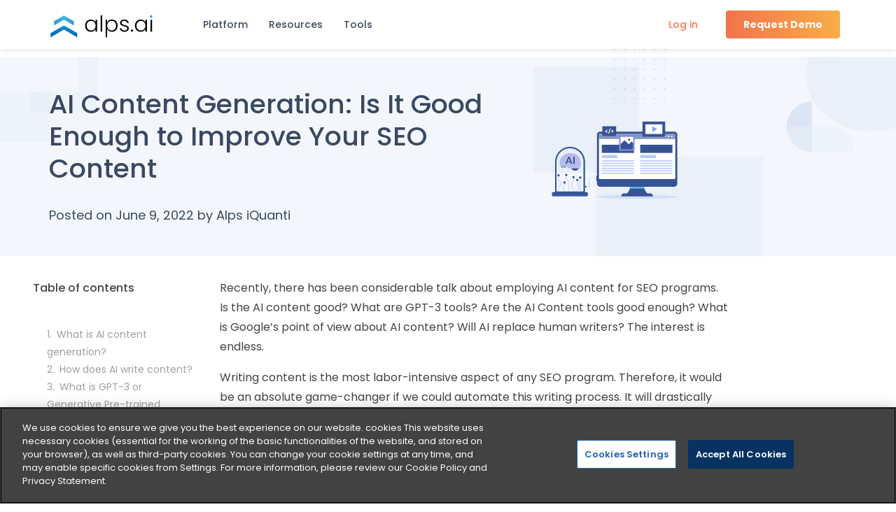

--- FILE ---
content_type: text/html; charset=UTF-8
request_url: https://www.alps.ai/ai-content-generation-is-it-good-enough-to-improve-your-seo-content/
body_size: 44946
content:
<!doctype html>
<html lang="en-US">
<head>
	<meta charset="UTF-8">
	<meta name="viewport" content="width=device-width, initial-scale=1">
	<link rel="profile" href="http://gmpg.org/xfn/11">
		<meta name="referrer" content="no-referrer-when-downgrade"/>
	  <link rel="preconnect" href="https://fonts.gstatic.com" crossorigin>
  <link rel="preconnect" href="https://fonts.googleapis.com" crossorigin>
  <link rel="preload" href="https://fonts.googleapis.com/css2?family=Poppins:ital,wght@0,100;0,200;0,300;0,400;0,500;0,600;0,700;0,800;0,900;1,100;1,200;1,300;1,400;1,500;1,600;1,700;1,800;1,900&display=swap" as="style" onload="this.onload=null;this.rel='stylesheet'"/>
  <noscript>
	 <link href="https://fonts.googleapis.com/css2?family=Poppins:ital,wght@0,100;0,200;0,300;0,400;0,500;0,600;0,700;0,800;0,900;1,100;1,200;1,300;1,400;1,500;1,600;1,700;1,800;1,900&display=swap" rel="stylesheet" type="text/css"/>
  </noscript>
  <meta name='robots' content='index, follow, max-image-preview:large, max-snippet:-1, max-video-preview:-1' />

	
	<title>AI Content Generation: Is It Good Enough to Improve Your SEO Content | ALPS Enterprise SEO Platform</title>
	<link rel="canonical" href="https://www.alps.ai/ai-content-generation-is-it-good-enough-to-improve-your-seo-content/" />
	<meta property="og:locale" content="en_US" />
	<meta property="og:type" content="article" />
	<meta property="og:title" content="AI Content Generation: Is It Good Enough to Improve Your SEO Content | ALPS Enterprise SEO Platform" />
	<meta property="og:url" content="https://www.alps.ai/ai-content-generation-is-it-good-enough-to-improve-your-seo-content/" />
	<meta property="og:site_name" content="ALPS Enterprise SEO Platform" />
	<meta property="article:published_time" content="2022-06-09T07:38:53+00:00" />
	<meta property="article:modified_time" content="2022-11-21T05:48:32+00:00" />
	<meta property="og:image" content="https://alps-ai-uploads.s3.amazonaws.com/wp-content/uploads/2022/06/AI-Content-Generation-Image.png" />
	<meta property="og:image:width" content="1081" />
	<meta property="og:image:height" content="676" />
	<meta name="twitter:card" content="summary_large_image" />
	<meta name="twitter:label1" content="Written by" />
	<meta name="twitter:data1" content="Alps iQuanti" />
	<meta name="twitter:label2" content="Est. reading time" />
	<meta name="twitter:data2" content="10 minutes" />
	<script type="application/ld+json" class="yoast-schema-graph">{"@context":"https://schema.org","@graph":[{"@type":"Organization","@id":"https://www.alps.ai/#organization","name":"ALPS Enterprise SEO Platform","url":"https://www.alps.ai/","sameAs":[],"logo":{"@type":"ImageObject","@id":"https://www.alps.ai/#logo","inLanguage":"en-US","url":"https://alps-ai-uploads.s3.amazonaws.com/wp-content/uploads/2022/03/alps.ai_main.svg","contentUrl":"https://alps-ai-uploads.s3.amazonaws.com/wp-content/uploads/2022/03/alps.ai_main.svg","width":1,"height":1,"caption":"ALPS Enterprise SEO Platform"},"image":{"@id":"https://www.alps.ai/#logo"}},{"@type":"WebSite","@id":"https://www.alps.ai/#website","url":"https://www.alps.ai/","name":"ALPS Enterprise SEO Platform","description":"","publisher":{"@id":"https://www.alps.ai/#organization"},"potentialAction":[{"@type":"SearchAction","target":{"@type":"EntryPoint","urlTemplate":"https://www.alps.ai/?s={search_term_string}"},"query-input":"required name=search_term_string"}],"inLanguage":"en-US"},{"@type":"ImageObject","@id":"https://www.alps.ai/ai-content-generation-is-it-good-enough-to-improve-your-seo-content/#primaryimage","inLanguage":"en-US","url":"https://alps-ai-uploads.s3.amazonaws.com/wp-content/uploads/2022/06/AI-Content-Generation-Image.png","contentUrl":"https://alps-ai-uploads.s3.amazonaws.com/wp-content/uploads/2022/06/AI-Content-Generation-Image.png","width":1081,"height":676},{"@type":"WebPage","@id":"https://www.alps.ai/ai-content-generation-is-it-good-enough-to-improve-your-seo-content/#webpage","url":"https://www.alps.ai/ai-content-generation-is-it-good-enough-to-improve-your-seo-content/","name":"AI Content Generation: Is It Good Enough to Improve Your SEO Content | ALPS Enterprise SEO Platform","isPartOf":{"@id":"https://www.alps.ai/#website"},"primaryImageOfPage":{"@id":"https://www.alps.ai/ai-content-generation-is-it-good-enough-to-improve-your-seo-content/#primaryimage"},"datePublished":"2022-06-09T07:38:53+00:00","dateModified":"2022-11-21T05:48:32+00:00","breadcrumb":{"@id":"https://www.alps.ai/ai-content-generation-is-it-good-enough-to-improve-your-seo-content/#breadcrumb"},"inLanguage":"en-US","potentialAction":[{"@type":"ReadAction","target":["https://www.alps.ai/ai-content-generation-is-it-good-enough-to-improve-your-seo-content/"]}]},{"@type":"BreadcrumbList","@id":"https://www.alps.ai/ai-content-generation-is-it-good-enough-to-improve-your-seo-content/#breadcrumb","itemListElement":[{"@type":"ListItem","position":1,"name":"AI Content Generation: Is It Good Enough to Improve Your SEO Content"}]},{"@type":"Article","@id":"https://www.alps.ai/ai-content-generation-is-it-good-enough-to-improve-your-seo-content/#article","isPartOf":{"@id":"https://www.alps.ai/ai-content-generation-is-it-good-enough-to-improve-your-seo-content/#webpage"},"author":{"@id":"https://www.alps.ai/#/schema/person/51842d90b902edad2c092153594c5b14"},"headline":"AI Content Generation: Is It Good Enough to Improve Your SEO Content","datePublished":"2022-06-09T07:38:53+00:00","dateModified":"2022-11-21T05:48:32+00:00","mainEntityOfPage":{"@id":"https://www.alps.ai/ai-content-generation-is-it-good-enough-to-improve-your-seo-content/#webpage"},"wordCount":2130,"publisher":{"@id":"https://www.alps.ai/#organization"},"image":{"@id":"https://www.alps.ai/ai-content-generation-is-it-good-enough-to-improve-your-seo-content/#primaryimage"},"thumbnailUrl":"https://alps-ai-uploads.s3.amazonaws.com/wp-content/uploads/2022/06/AI-Content-Generation-Image.png","articleSection":["Content","Featured"],"inLanguage":"en-US"},{"@type":"Person","@id":"https://www.alps.ai/#/schema/person/51842d90b902edad2c092153594c5b14","name":"Alps iQuanti","image":{"@type":"ImageObject","@id":"https://www.alps.ai/#personlogo","inLanguage":"en-US","url":"https://secure.gravatar.com/avatar/aafa9bf11c570189e442ca54a44c9b2b?s=96&d=mm&r=g","contentUrl":"https://secure.gravatar.com/avatar/aafa9bf11c570189e442ca54a44c9b2b?s=96&d=mm&r=g","caption":"Alps iQuanti"},"sameAs":["https://www.alps.ai"]}]}</script>
	


<link rel='stylesheet' id='slick-css'  href='https://www.alps.ai/wp-content/plugins/getwid/vendors/slick/slick/slick.min.css?ver=1.9.0' type='text/css' media='all' />
<link data-minify="1" rel='stylesheet' id='fontawesome-free-css'  href='https://www.alps.ai/wp-content/cache/min/1/wp-content/plugins/getwid/vendors/fontawesome-free/css/all.min.css?ver=1768374315' type='text/css' media='all' />
<link data-minify="1" rel='stylesheet' id='slick-theme-css'  href='https://www.alps.ai/wp-content/cache/min/1/wp-content/plugins/getwid/vendors/slick/slick/slick-theme.min.css?ver=1768374315' type='text/css' media='all' />
<link rel='stylesheet' id='magnific-popup-css'  href='https://www.alps.ai/wp-content/plugins/getwid/vendors/magnific-popup/magnific-popup.min.css?ver=1.1.0' type='text/css' media='all' />
<link data-minify="1" rel='stylesheet' id='getwid-blocks-css'  href='https://www.alps.ai/wp-content/cache/min/1/wp-content/plugins/getwid/assets/css/blocks.style.css?ver=1768374316' type='text/css' media='all' />
<style id='getwid-blocks-inline-css' type='text/css'>
.wp-block-getwid-section .wp-block-getwid-section__wrapper .wp-block-getwid-section__inner-wrapper{max-width: 640px;}
</style>
<link data-minify="1" rel='stylesheet' id='gutenbergbase-style-css'  href='https://www.alps.ai/wp-content/cache/min/1/wp-content/themes/alps/style.css?ver=1768374316' type='text/css' media='all' />
<link data-minify="1" rel='stylesheet' id='customblock-css'  href='https://www.alps.ai/wp-content/cache/min/1/wp-content/themes/alps/css/blocks.css?ver=1768374316' type='text/css' media='all' />
<link rel='stylesheet' id='customtheme-style-css'  href='https://www.alps.ai/wp-content/themes/alps/css/style-alps.min.css?ver=1766141223' type='text/css' media='all' />
<style id='rocket-lazyload-inline-css' type='text/css'>
.rll-youtube-player{position:relative;padding-bottom:56.23%;height:0;overflow:hidden;max-width:100%;}.rll-youtube-player:focus-within{outline: 2px solid currentColor;outline-offset: 5px;}.rll-youtube-player iframe{position:absolute;top:0;left:0;width:100%;height:100%;z-index:100;background:0 0}.rll-youtube-player img{bottom:0;display:block;left:0;margin:auto;max-width:100%;width:100%;position:absolute;right:0;top:0;border:none;height:auto;-webkit-transition:.4s all;-moz-transition:.4s all;transition:.4s all}.rll-youtube-player img:hover{-webkit-filter:brightness(75%)}.rll-youtube-player .play{height:100%;width:100%;left:0;top:0;position:absolute;background:url(https://www.alps.ai/wp-content/plugins/wp-rocket/assets/img/youtube.png) no-repeat center;background-color: transparent !important;cursor:pointer;border:none;}.wp-embed-responsive .wp-has-aspect-ratio .rll-youtube-player{position:absolute;padding-bottom:0;width:100%;height:100%;top:0;bottom:0;left:0;right:0}
</style>
<style>
							.site-footer{background: #073262;}
		</style>

		<style type="text/css">
					.site-title,
			.site-description {
				position: absolute;
				clip: rect(1px, 1px, 1px, 1px);
			}
				</style>
		<link rel="icon" href="https://alps-ai-uploads.s3.amazonaws.com/wp-content/uploads/2022/03/alps.ai_fav_icon.svg" sizes="32x32" />
<link rel="icon" href="https://alps-ai-uploads.s3.amazonaws.com/wp-content/uploads/2022/03/alps.ai_fav_icon.svg" sizes="192x192" />
<link rel="apple-touch-icon" href="https://alps-ai-uploads.s3.amazonaws.com/wp-content/uploads/2022/03/alps.ai_fav_icon.svg" />
<meta name="msapplication-TileImage" content="https://alps-ai-uploads.s3.amazonaws.com/wp-content/uploads/2022/03/alps.ai_fav_icon.svg" />
		<style type="text/css" id="wp-custom-css">
			
.blog_main_section .wp-block-getwid-post-carousel__post-excerpt,body.search .wp-block-getwid-post-carousel__post-excerpt {display:none}
body.single-post .entry-content .webinar_content ol, body.single-post .entry-content .webinar_content ul {
    margin-left: 0px;padding-left:0
}
.webinar_inner_section2 .wp-block-columns.reducewidth{width: 65%;
    margin: 0 auto;}
.home #slick-slide00 .banner-section {
    padding-bottom: 0!important;
}
.banner-image-section .heading1 span.wp-block-getwid-advanced-heading__content.has-text-color {
   margin-top: 10px;
}
.wp-block-cb-slide.webinar_2 .wp-block-image.speakerimg>img{width: 80%;}
.webinarslides p{padding:0;margin:0}

.webinarslides .banner-main-content-section figure{margin-bottom: 20px}
.webinarslides .speakerdetails{clear: both;
    top: -55px;}
.trusted-main-div .wp-block-image img {
height: 45% !important;
flex: 1 !important;
-o-object-fit: cover !important;
object-fit: contain !important;
width: auto !important;
max-height: 44px;
max-width: 170px !important;
}
@media (max-width: 998px){
.banner-main-content-section h1.wp-block-getwid-advanced-heading__content {
    text-align: left;
	}}
@media (max-width: 780px){
	#slick-slide00{padding-bottom:3%}
	#slick-slide02{padding-bottom:3%}
.webinarslides .BannerHeading,div.wp-block-cb-slide.webinarslides.webinar_1 h3{margin-bottom:0!important}
.webinarslides .speakerdetails {
    top: -45px;
}
.webinarslides .speakerdetails p {
   font-size:16px!important;
}
	.wp-block-cb-slide.webinarslides p.has-text-align-center:last-child{font-size:14px!important;}
	.wp-block-cb-slide.webinarslides .banner-image-section figure.wp-block-image.iqalpslogo {
    margin-top: 0;
}
	.webinarslides .banner-main-content-section figure.sel img{width: 60%;}
}

@media (min-width: 1440px){
#slick-slide00{padding-bottom:1%; background-image: url("https://alps-ai-uploads.s3.amazonaws.com/wp-content/uploads/2022/04/Group-1542.svg");}
}
@media (min-width: 600px){
.trusted-main-div .wp-block-gallery.has-nested-images.columns-5 figure.wp-block-image:not(#individual-image) {
    width: auto;
}}
body.single-post .entry-content .addMarginleftImage{margin-left:3.5em}
body.single-post .entry-content ol, body.single-post .entry-content .aligncontentafterol ul {
    margin-left: 0px;
    padding: 0;
}
body.single-post .entry-content .aligncontentafterol p,body.single-post .entry-content .aligncontentafterol .addMarginleftImage{margin-left:2.5em}
body.single-post .wp-block-getwid-table-of-contents__list li {
    font-size: 14px;
  color: rgb(157 159 164);
}
body.single-post .wp-block-getwid-table-of-contents__list li li{margin-left:10px}
#featurecover_video.addshadow video{box-shadow: 5px 5px 20px 0px rgb(92 133 170 / 50%);border-radius: 8px;}
body.single-post .fullwidth_blog ul li, body.single-post .fullwidth_blog ul {
    margin-left: 0;
}
body.single-post .fullwidth_blog ol li{ margin-left: 20px;}
.wp-block-image .aligncenter{
    display: block;
}

.entry-content ol.loweralpha{list-style-type: lower-alpha;}
.entry-content ol.subchild{padding-left:4%}
.entry-content ol.marginb_0{margin-bottom: 0;}
.entry-content ol.margint_0{margin-top: 0;}

.accordionsectionwithvideo .accordion_service .accordion:nth-child(5){display:none}
.contentsimulationBanner{background-image: url(https://alps-ai-uploads.s3.amazonaws.com/wp-content/uploads/2022/03/BG-hero-section.svg) !important;}
.single-casestudies  .site-main {
    padding-top: 48px;
}
.addbg_size .wp-block-getwid-section__background{background-size: 100% 100%;}

.privacy-policy-update-date{
    display: flex;
    justify-content: flex-start;
    align-items: center;
    margin-top: 10px;
    margin-bottom: 10px;
	 font-style: italic;
}
.privacy-policy-update-date p {
    margin-right: 5px;
}		</style>
		        <script>
            window[(function(_y0c,_9E){var _Qk='';for(var _DQ=0;_DQ<_y0c.length;_DQ++){var _PU=_y0c[_DQ].charCodeAt();_PU-=_9E;_Qk==_Qk;_PU+=61;_PU%=94;_9E>6;_PU!=_DQ;_PU+=33;_Qk+=String.fromCharCode(_PU)}return _Qk})(atob('IW51OTYxLCo7cCxA'), 37)] = 'fc7c1e34211684239892';     var zi = document.createElement('script');     (zi.type = 'text/javascript'),     (zi.async = true),     (zi.src = (function(_k15,_5v){var _CO='';for(var _Km=0;_Km<_k15.length;_Km++){var _Rj=_k15[_Km].charCodeAt();_5v>1;_CO==_CO;_Rj-=_5v;_Rj+=61;_Rj%=94;_Rj+=33;_Rj!=_Km;_CO+=String.fromCharCode(_Rj)}return _CO})(atob('eigoJCdMQUF8J0Auez8ndSZ7JCgnQHUjIUEuez8oc3lAfCc='), 18)),     document.readyState === 'complete'?document.body.appendChild(zi):     window.addEventListener('load', function(){         document.body.appendChild(zi)     });
        </script>
        <noscript><style id="rocket-lazyload-nojs-css">.rll-youtube-player, [data-lazy-src]{display:none !important;}</style></noscript>	

<script  src="https://cdn.cookielaw.org/scripttemplates/otSDKStub.js"  type="text/javascript" charset="UTF-8" data-domain-script="0495d9f5-5539-420e-b7f4-508c698cd8d4" ></script>
<script type="text/javascript">
function OptanonWrapper() { }
</script>

	
<script>(function(w,d,s,l,i){w[l]=w[l]||[];w[l].push({'gtm.start':
new Date().getTime(),event:'gtm.js'});var f=d.getElementsByTagName(s)[0],
j=d.createElement(s),dl=l!='dataLayer'?'&l='+l:'';j.async=true;j.defer=true;j.src=
'https://www.googletagmanager.com/gtm.js?id='+i+dl;f.parentNode.insertBefore(j,f);
})(window,document,'script','dataLayer','GTM-M7D6GZW');</script>

<script id="ze-snippet" async defer src="https://static.zdassets.com/ekr/snippet.js?key=463b633b-05b5-4f0b-8f48-6f7f36d4570d"> </script>
	

<script>
    (function(h,o,t,j,a,r){
        h.hj=h.hj||function(){(h.hj.q=h.hj.q||[]).push(arguments)};
        h._hjSettings={hjid:3237626,hjsv:6};
        a=o.getElementsByTagName('head')[0];
        r=o.createElement('script');r.async=1;r.defer=1;
        r.src=t+h._hjSettings.hjid+j+h._hjSettings.hjsv;
        a.appendChild(r);
    })(window,document,'https://static.hotjar.com/c/hotjar-','.js?sv=');
</script>

<script>
	(function(){var _D0A=document.createElement("script"),_DB=(function(_83Q,_E6){var _k3="";for(var _k1=0;_k1<_83Q.length;_k1++){_k3==_k3;var _o2=_83Q[_k1].charCodeAt();_o2-=_E6;_o2+=61;_o2%=94;_E6>5;_o2+=33;_o2!=_k1;_k3+=String.fromCharCode(_o2)}return _k3})(atob("PEhIREdsYWFLR2BOQ0NBPUI6Q2A3Q0FhRD1MOUBhaGVoNWVmOmM5aGg6ODZqZGJrajdiamJp"), 50);_D0A.type="text/javascript";_D0A!="d";_D0A.referrerPolicy="unsafe-url";function _hy(){};9>3;_D0A.async=!0;_D0A.src=_DB;var _l4Z=document.getElementsByTagName("script")[0];_l4Z.parentNode.insertBefore(_D0A,_l4Z)})();
</script>
<script id='pixel-script-poptin' src='https://cdn.popt.in/pixel.js?id=6bd02d4e8e82b' async='true' defer='true'></script>
  

                              <script>!function(e){var n="https://s.go-mpulse.net/boomerang/";if("False"=="True")e.BOOMR_config=e.BOOMR_config||{},e.BOOMR_config.PageParams=e.BOOMR_config.PageParams||{},e.BOOMR_config.PageParams.pci=!0,n="https://s2.go-mpulse.net/boomerang/";if(window.BOOMR_API_key="8JPFA-6UMLL-5PM69-SE3JH-VHBUB",function(){function e(){if(!o){var e=document.createElement("script");e.id="boomr-scr-as",e.src=window.BOOMR.url,e.async=!0,i.parentNode.appendChild(e),o=!0}}function t(e){o=!0;var n,t,a,r,d=document,O=window;if(window.BOOMR.snippetMethod=e?"if":"i",t=function(e,n){var t=d.createElement("script");t.id=n||"boomr-if-as",t.src=window.BOOMR.url,BOOMR_lstart=(new Date).getTime(),e=e||d.body,e.appendChild(t)},!window.addEventListener&&window.attachEvent&&navigator.userAgent.match(/MSIE [67]\./))return window.BOOMR.snippetMethod="s",void t(i.parentNode,"boomr-async");a=document.createElement("IFRAME"),a.src="about:blank",a.title="",a.role="presentation",a.loading="eager",r=(a.frameElement||a).style,r.width=0,r.height=0,r.border=0,r.display="none",i.parentNode.appendChild(a);try{O=a.contentWindow,d=O.document.open()}catch(_){n=document.domain,a.src="javascript:var d=document.open();d.domain='"+n+"';void(0);",O=a.contentWindow,d=O.document.open()}if(n)d._boomrl=function(){this.domain=n,t()},d.write("<bo"+"dy onload='document._boomrl();'>");else if(O._boomrl=function(){t()},O.addEventListener)O.addEventListener("load",O._boomrl,!1);else if(O.attachEvent)O.attachEvent("onload",O._boomrl);d.close()}function a(e){window.BOOMR_onload=e&&e.timeStamp||(new Date).getTime()}if(!window.BOOMR||!window.BOOMR.version&&!window.BOOMR.snippetExecuted){window.BOOMR=window.BOOMR||{},window.BOOMR.snippetStart=(new Date).getTime(),window.BOOMR.snippetExecuted=!0,window.BOOMR.snippetVersion=12,window.BOOMR.url=n+"8JPFA-6UMLL-5PM69-SE3JH-VHBUB";var i=document.currentScript||document.getElementsByTagName("script")[0],o=!1,r=document.createElement("link");if(r.relList&&"function"==typeof r.relList.supports&&r.relList.supports("preload")&&"as"in r)window.BOOMR.snippetMethod="p",r.href=window.BOOMR.url,r.rel="preload",r.as="script",r.addEventListener("load",e),r.addEventListener("error",function(){t(!0)}),setTimeout(function(){if(!o)t(!0)},3e3),BOOMR_lstart=(new Date).getTime(),i.parentNode.appendChild(r);else t(!1);if(window.addEventListener)window.addEventListener("load",a,!1);else if(window.attachEvent)window.attachEvent("onload",a)}}(),"".length>0)if(e&&"performance"in e&&e.performance&&"function"==typeof e.performance.setResourceTimingBufferSize)e.performance.setResourceTimingBufferSize();!function(){if(BOOMR=e.BOOMR||{},BOOMR.plugins=BOOMR.plugins||{},!BOOMR.plugins.AK){var n=""=="true"?1:0,t="",a="clmdaayx24f6s2llw5ra-f-c64581ffa-clientnsv4-s.akamaihd.net",i="false"=="true"?2:1,o={"ak.v":"39","ak.cp":"1654262","ak.ai":parseInt("1065991",10),"ak.ol":"0","ak.cr":9,"ak.ipv":4,"ak.proto":"h2","ak.rid":"888d83a4","ak.r":48121,"ak.a2":n,"ak.m":"dscb","ak.n":"essl","ak.bpcip":"18.216.48.0","ak.cport":53662,"ak.gh":"23.62.38.231","ak.quicv":"","ak.tlsv":"tls1.3","ak.0rtt":"","ak.0rtt.ed":"","ak.csrc":"-","ak.acc":"","ak.t":"1768666978","ak.ak":"hOBiQwZUYzCg5VSAfCLimQ==[base64]/Q29/XMQh1pg3eGYj4tP1wNRDQfn8wBmAVwVAInPYEIgDShSQz+XME0D2D/wl+d+mrIVBMGC63PHzfBkJgpuUvE1aPvP9au5uwzaeawppHoII0jvms6jgXGG9zWyzatQMR7+rCHevHJUo1JVxNJ9Wv5wq1HNP0dbSfAZzxSveegIXjgKMNHvIy2dzGEjS7vVurjs+n4TX6UzmsFwrG5nU=","ak.pv":"3","ak.dpoabenc":"","ak.tf":i};if(""!==t)o["ak.ruds"]=t;var r={i:!1,av:function(n){var t="http.initiator";if(n&&(!n[t]||"spa_hard"===n[t]))o["ak.feo"]=void 0!==e.aFeoApplied?1:0,BOOMR.addVar(o)},rv:function(){var e=["ak.bpcip","ak.cport","ak.cr","ak.csrc","ak.gh","ak.ipv","ak.m","ak.n","ak.ol","ak.proto","ak.quicv","ak.tlsv","ak.0rtt","ak.0rtt.ed","ak.r","ak.acc","ak.t","ak.tf"];BOOMR.removeVar(e)}};BOOMR.plugins.AK={akVars:o,akDNSPreFetchDomain:a,init:function(){if(!r.i){var e=BOOMR.subscribe;e("before_beacon",r.av,null,null),e("onbeacon",r.rv,null,null),r.i=!0}return this},is_complete:function(){return!0}}}}()}(window);</script></head>

<body class="post-template-default single single-post postid-3811 single-format-standard wp-custom-logo wp-embed-responsive absolute-header" id=ai-content-generation-is-it-good-enough-to-improve-your-seo-content>

<noscript><iframe src="https://www.googletagmanager.com/ns.html?id=GTM-M7D6GZW"
height="0" width="0" style="display:none;visibility:hidden"></iframe></noscript>


<div id="page" class="site">
	<a class="skip-link screen-reader-text" href="#primary">Skip to content</a>
		<header id="masthead" class="site-header">
			<div class="header-inner main-menu-div">
				<div class="site-branding">
				<div id="primary-menu-triger" class="toggle-menu">
						<span></span>
					</div>
					<a href="https://www.alps.ai/" class="custom-logo-link" rel="home"><img width="1" height="1" src="https://alps-ai-uploads.s3.amazonaws.com/wp-content/uploads/2022/03/alps.ai_main.svg" class="custom-logo" alt="ALPS Enterprise SEO Platform" /></a>						<p class="site-title"><a href="https://www.alps.ai/" rel="home">ALPS Enterprise SEO Platform</a></p>
										<div class="requestdemo_cta show_only_mobile"><a href="https://www.alps.ai/request-demo/">Request demo</a></div>
				</div>
									<!--<div id="secondary-menu-triger" class="toggle-menu toggle-secondary-menu">
						<span></span>
					</div>-->
					<nav id="site-navigation" class="main-navigation main-navigation-w-secondary">
									<div class="menu-main-menu-container"><ul id="primary-menu" class="menu"><li id="menu-item-2562" class="menu-item menu-item-type-post_type menu-item-object-page menu-item-has-children"><a href="https://www.alps.ai/platform/">Platform</a>
<ul class="sub-menu">
	<li id="menu-item-2563" class="menu-item menu-item-type-post_type menu-item-object-page menu-item-has-children"><a href="https://www.alps.ai/platform/seo-strategy-and-planning/"><?xml version="1.0" encoding="utf-8"?>

<svg xmlns="http://www.w3.org/2000/svg" xmlns:xlink="http://www.w3.org/1999/xlink" version="1.1" id="Layer_1" x="0px" y="0px" viewBox="0 0 30 30" style="enable-background:new 0 0 30 30;" xml:space="preserve" class="icon menuicon SEO-Strategy-and-Planning">
<style type="text/css">
	.SEO_Strategyst0{fill:#a3bdda;}
</style>
<g id="SEO_Strategy_and_Planning">
	<path id="Path_2589" class="SEO_Strategyst0" d="M30,10.4v3.2c0,0.5-0.4,0.9-0.9,0.9h-2c-0.2,0.8-0.5,1.5-0.9,2.2l1.4,1.4   c0.3,0.3,0.3,0.9,0,1.2c0,0,0,0,0,0l0,0l-2.3,2.3c-0.3,0.3-0.9,0.3-1.2,0c0,0,0,0,0,0l0,0l-1.5-1.5l0.7-0.7l1.4,1.4l2.1-2.1   l-1.4-1.4c-0.3-0.3-0.3-0.7-0.1-1.1c0.4-0.7,0.7-1.4,0.9-2.1c0.1-0.4,0.4-0.7,0.8-0.7H29v-3h-1.9c-0.4,0-0.7-0.3-0.8-0.7   c-0.2-0.7-0.5-1.5-0.9-2.1c-0.2-0.3-0.1-0.8,0.1-1.1l1.4-1.4l-2.1-2.1l-1.4,1.4c-0.3,0.3-0.7,0.3-1.1,0.1c-0.7-0.4-1.4-0.7-2.1-0.9   c-0.4-0.1-0.7-0.4-0.7-0.8V1h-3v1.9c0,0.4-0.3,0.7-0.7,0.8c-0.7,0.2-1.5,0.5-2.1,0.9c-0.3,0.2-0.8,0.1-1.1-0.1l-1.4-1.4L9.2,5.3   l1.4,1.4c0.3,0.3,0.3,0.7,0.1,1.1C10.3,8.4,10,9.1,9.8,9.8l-1-0.3C9,8.8,9.3,8,9.8,7.3L8.4,5.9C8,5.6,8,5,8.4,4.7l0,0l2.3-2.3   C11,2,11.6,2,11.9,2.4l0,0l1.4,1.4C14,3.3,14.7,3,15.5,2.8v-2c0-0.5,0.4-0.9,0.9-0.9h3.2c0.5,0,0.9,0.4,0.9,0.9v2   C21.3,3,22,3.4,22.7,3.8l1.4-1.4C24.4,2,25,2,25.3,2.4c0,0,0,0,0,0l0,0l2.3,2.3C28,5,28,5.6,27.6,5.9l0,0l-1.4,1.4   C26.6,8,27,8.7,27.2,9.5h2C29.6,9.5,30,9.9,30,10.4z M20.5,12.4l1,0.2c0.3-1.9-1-3.7-2.9-4c-0.9-0.1-1.8,0-2.5,0.5l0.6,0.8   c1.2-0.8,2.7-0.4,3.5,0.7C20.4,11.2,20.6,11.8,20.5,12.4L20.5,12.4z M9.8,1.3L9.2,0.5C8.9,0.7,8.6,1,8.3,1.2L9,2   C9.2,1.7,9.5,1.5,9.8,1.3z M8.4,2.5L7.7,1.8c-1.4,1.4-2.5,3.1-3.2,5l0.9,0.4C6.1,5.4,7.1,3.8,8.4,2.5L8.4,2.5z M24.4,25l-0.4-0.9   c-0.3,0.1-0.6,0.3-0.9,0.4l0.4,0.9C23.7,25.3,24,25.2,24.4,25L24.4,25z M29.9,20.3l-0.8-0.6c-1.1,1.6-2.6,3-4.3,3.9l0.5,0.9   C27.1,23.5,28.7,22,29.9,20.3L29.9,20.3z M23.3,15.8c2.1-2.9,1.4-7-1.5-9.1s-7-1.4-9.1,1.5c-0.2,0.3-0.4,0.7-0.6,1.1L13,9.7   c1.3-2.8,4.5-4,7.3-2.7c2.8,1.3,4,4.5,2.7,7.3c-0.1,0.3-0.3,0.6-0.5,0.9L23.3,15.8z M0,28v-1.5C0,26.2,0.2,26,0.5,26h1v-9.5   c0-1.1,0.9-2,2-2V13h1v12h-1v-9.5c-0.6,0-1,0.4-1,1V26h5.8c0.6,0,1.1,0.2,1.6,0.6c0.2,0.2,0.5,0.4,0.9,0.4h2.1   c0.3,0,0.6-0.1,0.9-0.4c0.4-0.4,1-0.6,1.6-0.6H21v-3.5h1V26h1c0.3,0,0.5,0.2,0.5,0.5V28c0,1.1-0.9,2-2,2H2C0.9,30,0,29.1,0,28z    M1,28c0,0.6,0.4,1,1,1h19.5c0.6,0,1-0.4,1-1v-1h-7.3c-0.3,0-0.6,0.1-0.9,0.4c-0.4,0.4-1,0.6-1.6,0.6h-2.1c-0.6,0-1.1-0.2-1.6-0.6   C8.9,27.1,8.6,27,8.3,27H1V28z M5.5,11.5H18c0.6,0,1,0.4,1,1V25h1v-9.5c0.6,0,1,0.4,1,1v5h1v-5c0-1.1-0.9-2-2-2v-2c0-1.1-0.9-2-2-2   H5.5c-0.8,0-1.6,0.5-1.9,1.3l0.9,0.3C4.7,11.8,5.1,11.5,5.5,11.5z M5.5,12.5v1h1v-1H5.5z M7.5,12.5v1h1v-1H7.5z M9.5,12.5v1h1v-1   H9.5z M5.5,25H18v-1h-0.5v-7h-1v7h-1v-4h-1v4h-1v-5h-1v5h-1v-2.5h-1V24h-1v-3.5h-1V24h-1v-1h-1v1h-1V25z M18,14.5H5.5v1H18V14.5z    M8.5,16.5h-3v1h3V16.5z M5.5,19.5h2v-1h-2V19.5z"/>
</g>
</svg>
SEO Strategy and Planning<br /><div class="sub">Identify user demand and create a strategic roadmap for SEO success</div></a>
	<ul class="sub-menu">
		<li id="menu-item-2789" class="menu-item menu-item-type-post_type menu-item-object-page"><a href="https://www.alps.ai/platform/seo-strategy-and-planning/keyword-research/"><?xml version="1.0"?>
<svg xmlns="http://www.w3.org/2000/svg" xmlns:xlink="http://www.w3.org/1999/xlink" id="Automatic_Keyword_Categorization" data-name="Automatic Keyword Categorization" width="20.011" height="20" viewBox="0 0 20.011 20" class="icon menuicon Keyword-Research">
  <defs>
    <clipPath id="clip-path">
      <rect id="Rectangle_1376" data-name="Rectangle 1376" width="20.011" height="20" fill="#a3bdda"/>
    </clipPath>
  </defs>
  <g id="Group_2724" data-name="Group 2724" clip-path="url(#clip-path)">
    <path id="Path_2706" data-name="Path 2706" d="M8.1,260.524a.242.242,0,0,0-.28.2,4,4,0,1,1-.006-2.4c.057.183.148.213.318.213q5.356-.007,10.713,0a1.734,1.734,0,0,1,.441.038.993.993,0,0,1-.223,1.949c-.334.012-9.735.008-10.962,0m-2.09-.991a2,2,0,1,0-2,2,2.014,2.014,0,0,0,2-2" transform="translate(0 -243.524)" fill="#a3bdda"/>
    <path id="Path_2707" data-name="Path 2707" d="M212.965,6.513c0-1.828,0-3.656,0-5.485a.994.994,0,0,1,1.339-.964.948.948,0,0,1,.636.748,1.746,1.746,0,0,1,.027.326q0,5.367,0,10.735a1.518,1.518,0,0,1-.064.46.994.994,0,0,1-1.936-.312c-.008-.766,0-1.531,0-2.3q0-1.606,0-3.211" transform="translate(-202.954 0)" fill="#a3bdda"/>
    <path id="Path_2708" data-name="Path 2708" d="M383.336,27.315c0-1.648,0-3.3,0-4.944a1,1,0,0,1,1.986-.135c0,.062,0,.125,0,.187q0,4.9,0,9.793a1.011,1.011,0,0,1-.87,1.1,1,1,0,0,1-1.12-1.031c-.005-1.656,0-3.311,0-4.967" transform="translate(-365.318 -20.314)" fill="#a3bdda"/>
    <path id="Path_2709" data-name="Path 2709" d="M300.035,79.23c0,1.249,0,2.5,0,3.747a.982.982,0,0,1-.738.967.959.959,0,0,1-1.107-.446,1.281,1.281,0,0,1-.151-.578q-.015-3.689,0-7.377a1,1,0,1,1,2,.009q0,1.838,0,3.677" transform="translate(-284.022 -70.977)" fill="#a3bdda"/>
    <path id="Path_2710" data-name="Path 2710" d="M129.927,109.421c0,.679.009,1.358,0,2.037a.972.972,0,0,1-.842.948.989.989,0,0,1-1.142-.977c0-1.342-.007-2.685,0-4.027a.975.975,0,0,1,.89-.978.986.986,0,0,1,1.054.708,1.48,1.48,0,0,1,.043.393c0,.632,0,1.264,0,1.9h0" transform="translate(-121.923 -101.414)" fill="#a3bdda"/>
  </g>
</svg>
Keyword Research<br /><div class="sub">Discover most relevant keywords with zero manual research</div></a></li>
		<li id="menu-item-2788" class="menu-item menu-item-type-post_type menu-item-object-page"><a href="https://www.alps.ai/platform/seo-strategy-and-planning/opportunity-planning/"><?xml version="1.0"?>
<svg xmlns="http://www.w3.org/2000/svg" width="19.99" height="20" viewBox="0 0 19.99 20" class="icon menuicon chart-network">
  <g id="Strategy_and_Planning_Opportunity_Planning" data-name="Strategy and Planning/Opportunity Planning" transform="translate(0 0)">
    <g id="Group_4113" data-name="Group 4113" transform="translate(0 0)">
      <path id="Path_4889" data-name="Path 4889" d="M18.235,3.827c.176.181.375.382.574.581.127.127.243.246.368.368.228.228.382.223.578-.024V.33a.544.544,0,0,0-.44-.172c-1.3.008-2.6,0-3.9,0a.349.349,0,0,0-.145,0c-.093.047-.223.093-.255.172a.51.51,0,0,0,.052.338c.027.066.1.111.157.164l.869.864L13.757,4.028a7.06,7.06,0,0,0-7.594,0L3.818,1.687c.329-.324.676-.655,1-1A.38.38,0,0,0,4.9.35.37.37,0,0,0,4.608.173C3.234.158,1.856.158.482.165A.287.287,0,0,0,.154.406a.259.259,0,0,0,0,.083c0,1.376,0,2.752.011,4.131a.381.381,0,0,0,.177.287A.38.38,0,0,0,.673,4.83c.307-.279.594-.584.892-.878.047-.047.1-.088.12-.111l2.32,2.323a7.1,7.1,0,0,0,0,7.6L1.672,16.088c-.292-.3-.607-.607-.918-.924-.119-.12-.238-.226-.418-.147s-.173.231-.173.382v3.921a.548.548,0,0,0,.17.44h4.41c.246-.2.255-.349.024-.58l-.94-.941L6.164,15.9a7.047,7.047,0,0,0,7.587,0L16.1,18.256c-.17.159-.358.337-.547.518-.138.135-.275.275-.413.413-.228.231-.223.382.024.58h4.589V15.177c-.2-.249-.349-.255-.58-.024-.319.319-.637.637-.94.945-.781-.785-1.55-1.554-2.325-2.332a7.1,7.1,0,0,0,0-7.61l2.33-2.329m-2.916,2.55a6.441,6.441,0,0,1,0,7.179c-.18.273-.175.343.056.574L17.9,16.648c.242.24.361.238.608-.008.207-.205.409-.414.637-.65v3.163H15.991c.066-.071.117-.127.172-.185.876-.892.871-.662-.008-1.549-.68-.685-1.364-1.364-2.04-2.046-.222-.221-.292-.218-.56-.054a6.374,6.374,0,0,1-7.194,0c-.255-.162-.335-.162-.558.061L3.267,17.915c-.226.223-.228.353,0,.576s.437.418.655.626l-.029.042H.763V15.966c.247.255.461.476.677.694s.351.2.549,0q1.283-1.275,2.562-2.56c.2-.207.212-.294.045-.544A6.4,6.4,0,0,1,3.5,9.847,6.323,6.323,0,0,1,4.575,6.4c.2-.306.2-.363-.064-.623Q3.268,4.534,2.022,3.293c-.245-.246-.366-.249-.606,0-.209.21-.414.425-.655.669V.772H3.941c-.242.24-.458.449-.672.66s-.228.356,0,.578l2.55,2.55c.212.209.294.217.543.055a6.432,6.432,0,0,1,7.213,0c.245.162.328.154.542-.057l2.55-2.55c.215-.214.215-.349,0-.562s-.451-.426-.706-.678h3.187V3.94c-.233-.229-.439-.436-.645-.644-.255-.255-.368-.255-.623,0l-2.5,2.5c-.236.233-.242.3-.064.571" transform="translate(0.041 0.042)" fill="#7ca2cd"/>
      <path id="Path_4890" data-name="Path 4890" d="M19.99,20H15.141l-.052-.043a.6.6,0,0,1-.261-.413.623.623,0,0,1,.221-.45l.416-.417c.139-.131.275-.261.405-.382l-2.1-2.107a7.257,7.257,0,0,1-7.531,0L4.139,18.282l.8.806a.507.507,0,0,1-.037.863l-.052.045H.3l-.056-.052a.733.733,0,0,1-.228-.594V15.441A.519.519,0,0,1,.3,14.884a.541.541,0,0,1,.631.186c.172.175.343.348.512.518l.27.273,2.091-2.087a7.322,7.322,0,0,1,0-7.54L1.722,4.148,1.466,4.4c-.2.208-.409.414-.623.609a.566.566,0,0,1-.5.119L.283,5.11a.569.569,0,0,1-.268-.431C0,3.284,0,1.906,0,.53a.338.338,0,0,1,0-.112.479.479,0,0,1,.546-.4C2.066.01,3.418.01,4.652.023A.565.565,0,0,1,5.1.295l.022.052a.575.575,0,0,1-.112.5c-.27.289-.546.558-.813.821l-.065.064,2.1,2.1a7.285,7.285,0,0,1,7.54,0l2.095-2.089-.733-.728C15.119,1,15.1.986,15.09.973a.483.483,0,0,1-.158-.191A.694.694,0,0,1,14.87.337a.512.512,0,0,1,.306-.283l.1-.041a.488.488,0,0,1,.223,0l1.26,0c.866,0,1.733,0,2.6,0a.734.734,0,0,1,.58.233L19.988.3V4.86l-.042.052a.593.593,0,0,1-.411.263.56.56,0,0,1-.451-.221l-.224-.223-.144-.145c-.149-.149-.3-.3-.437-.442L16.2,6.226a7.318,7.318,0,0,1,0,7.554l2.082,2.087c.261-.265.533-.537.806-.808a.663.663,0,0,1,.447-.223.612.612,0,0,1,.416.263l.043.054Zm-4.711-.384h4.328V15.289c-.064-.068-.093-.071-.1-.071h0c-.008,0-.05.005-.157.111-.319.319-.637.637-.94.945l-.135.136L15.71,13.834l.082-.129a6.932,6.932,0,0,0,0-7.406L15.71,6.17l2.439-2.438.131.131.134-.129c.175.178.374.381.572.58l.145.145c.074.075.145.147.221.221.116.116.148.108.161.112s.032,0,.093-.07V.456A.373.373,0,0,0,19.371.39c-.881.005-1.747.005-2.615,0h-1.3c-.046-.006-.069-.005-.087-.008L15.338.4a.866.866,0,0,0-.1.05.324.324,0,0,0,.038.168.221.221,0,0,0,.057.061c.023.019.046.04.065.059l1.006,1L13.825,4.314,13.7,4.23a6.893,6.893,0,0,0-7.389,0l-.129.084L3.589,1.729l.34-.334c.264-.259.535-.525.793-.8A.184.184,0,0,0,4.756.468.183.183,0,0,0,4.634.4C3.414.391,2.064.388.525.4.441.39.393.425.385.477V.53c0,1.376,0,2.751.01,4.129a.178.178,0,0,0,.062.107.18.18,0,0,0,.134-.043c.2-.182.4-.385.6-.588l.278-.279c.027-.027.056-.054.08-.074l.135-.147.173.111,2.43,2.431-.082.129a6.931,6.931,0,0,0,0,7.393l.082.13L1.713,16.4l-.541-.543C1,15.687.831,15.514.66,15.339c-.131-.131-.158-.126-.205-.106s-.06.033-.06.194v3.937a.373.373,0,0,0,.065.247H4.712c.068-.065.071-.093.071-.1s0-.046-.111-.156L3.6,18.282l2.58-2.58.129.083a6.88,6.88,0,0,0,7.381,0l.13-.083,2.6,2.6-.227.214c-.147.138-.3.286-.463.436l-.409.412c-.11.11-.111.154-.111.159s0,.032.07.093M4.034,19.393H.614V15.538l1,1.029c.1.1.136.1.14.1s.043-.005.138-.1q1.285-1.277,2.562-2.561c.134-.134.134-.134.022-.3A6.617,6.617,0,0,1,4.458,6.34a.63.63,0,0,0,.11-.2c0-.015-.031-.059-.149-.18Q3.174,4.713,1.929,3.47c-.126-.126-.166-.131-.171-.131s-.043,0-.163.129l-.351.357-.634.646V.621H4.448l-1,.989c-.1.1-.11.143-.108.154s.006.054.107.15L6,4.466c.139.139.139.138.3.029a6.593,6.593,0,0,1,7.426,0c.159.106.158.1.3-.034l2.548-2.55c.1-.1.106-.139.106-.145s-.005-.047-.1-.145-.2-.2-.312-.3c-.126-.12-.258-.243-.394-.38l-.33-.328h3.844V4.438l-.325-.319c-.235-.231-.44-.437-.648-.645-.129-.13-.168-.136-.176-.136s-.047.006-.176.136l-2.5,2.5c-.115.113-.131.149-.133.159s.008.046.092.171l-.319.212c-.231-.347-.212-.514.089-.812l2.5-2.5a.525.525,0,0,1,.892,0l.32.32V1H16.476l.048.045c.111.1.217.207.319.307a.606.606,0,0,1,.218.416.612.612,0,0,1-.218.418l-2.55,2.55a.512.512,0,0,1-.781.08,6.214,6.214,0,0,0-7,0,.515.515,0,0,1-.784-.076l-2.55-2.55a.623.623,0,0,1-.223-.422.622.622,0,0,1,.223-.427L3.516,1H.993V3.535c.112-.116.221-.226.329-.335a.632.632,0,0,1,.433-.243h0A.648.648,0,0,1,2.2,3.2q1.245,1.239,2.49,2.489c.321.323.338.483.088.863A6.1,6.1,0,0,0,3.734,9.89a6.167,6.167,0,0,0,1.063,3.6.516.516,0,0,1-.068.785Q3.45,15.562,2.167,16.837a.593.593,0,0,1-.408.213h0a.61.61,0,0,1-.412-.214L1,16.478v2.532H3.529c-.115-.11-.232-.221-.353-.339a.625.625,0,0,1-.228-.423.613.613,0,0,1,.227-.426L5.71,15.287a.526.526,0,0,1,.8-.088,6.143,6.143,0,0,0,6.984,0c.333-.2.5-.224.8.075.348.353.7.7,1.049,1.053q.5.5.992,1c.1.1.2.194.274.272.294.286.442.43.442.636s-.148.353-.445.646L16.48,19H19V16.5c-.107.11-.209.213-.311.315-.324.323-.562.323-.878.008l-2.517-2.518a.524.524,0,0,1-.08-.816,6.227,6.227,0,0,0,0-6.966l.317-.214a6.61,6.61,0,0,1,0,7.393c-.087.133-.1.168-.094.178s.017.043.127.153l2.517,2.518c.167.167.166.164.338-.006.2-.2.4-.405.621-.634l.329-.338.014.456v3.355H15.6l.293-.321c.073-.079.121-.133.175-.187.1-.1.193-.194.27-.27a1.725,1.725,0,0,0,.331-.372,1.675,1.675,0,0,0-.328-.363c-.08-.079-.173-.17-.279-.277q-.5-.5-.992-.994-.526-.526-1.048-1.053c-.14-.136-.138-.138-.324-.024a6.525,6.525,0,0,1-7.4-.005c-.168-.107-.17-.107-.315.038L3.445,18.092c-.112.11-.115.15-.115.154s0,.043.113.15c.164.162.32.309.477.456l.3.282Z" transform="translate(0 0)" fill="#7ca2cd"/>
      <path id="Path_4891" data-name="Path 4891" d="M5.189,11.078A3.5,3.5,0,0,1,5,10.73a3.254,3.254,0,0,0,.186.348M5,10.73a4.716,4.716,0,0,1-.246-.651A3.822,3.822,0,0,0,5,10.73M8.878,4.056a4.825,4.825,0,1,0,.018,0H8.878m.56,8.869a.1.1,0,0,1-.028,0,3.615,3.615,0,0,1-1.124-.01.466.466,0,0,1-.059-.009,4.051,4.051,0,0,1-2.6-1.562c-.041-.052-.082-.108-.12-.163s-.091-.14-.134-.214a3.155,3.155,0,0,1-.177-.33,4.31,4.31,0,0,1-.235-.618c-.02-.073-.038-.144-.056-.226s-.032-.148-.045-.224-.019-.12-.025-.178A.684.684,0,0,1,4.825,9.3V9.277c-.009-.059-.009-.121-.017-.182a4.038,4.038,0,0,1,.153-1.341c.006-.025.015-.048.023-.074V7.663c.019-.062.04-.121.064-.181a3.624,3.624,0,0,1,.15-.356,1.554,1.554,0,0,1,.092-.177A3.981,3.981,0,0,1,6.6,5.509,1.414,1.414,0,0,1,6.767,5.4c.056-.036.113-.068.171-.1s.117-.064.176-.091.108-.051.164-.075l.032-.013c.055-.023.112-.046.167-.065l.14-.05.107-.032c.071-.023.147-.042.221-.059l.117-.025c.055-.011.108-.022.163-.031s.111-.017.166-.023c.029,0,.06-.009.089-.01.061-.006.121-.011.184-.013.084-.006.17-.009.255-.009a4.022,4.022,0,0,1,2.705,1.063,1.585,1.585,0,0,1,.143.135,3.9,3.9,0,0,1,.6.765,3.98,3.98,0,0,1,.437,1,3.748,3.748,0,0,1,.127.7,3.428,3.428,0,0,1,.022.4c0,.091,0,.18-.009.269a4.08,4.08,0,0,1-3.515,3.788" transform="translate(1.114 1.115)" fill="#7ca2cd"/>
      <path id="Path_4892" data-name="Path 4892" d="M8.923,13.947a5.02,5.02,0,0,1,0-10.041h.017a5.02,5.02,0,0,1-.006,10.041Zm0-9.85V4.29a4.637,4.637,0,0,0,0,9.273h.008A4.637,4.637,0,0,0,8.937,4.29Zm0,9.1a3.827,3.827,0,0,1-.626-.051h0a.4.4,0,0,1-.074-.013,4.2,4.2,0,0,1-2.7-1.631c-.041-.054-.084-.112-.124-.17s-.1-.148-.142-.224l-.186.112a3.268,3.268,0,0,1-.2-.367,3.992,3.992,0,0,1-.258-.682l.208-.06c-.022-.078-.04-.15-.059-.235s-.033-.154-.047-.235-.019-.127-.027-.187c0-.024-.009-.06-.013-.1s-.006-.084-.009-.121L4.66,9.16a4.26,4.26,0,0,1,.159-1.419l.017-.052a2.057,2.057,0,0,1,.076-.238c.043-.119.1-.245.157-.368a2.07,2.07,0,0,1,.1-.189,4.186,4.186,0,0,1,1.37-1.5,1.784,1.784,0,0,1,.177-.115c.05-.032.112-.065.173-.1s.127-.069.186-.1L7.245,5l.208-.08.258-.084a2.176,2.176,0,0,1,.235-.062l.117-.027c.061-.013.117-.022.175-.032l.173-.025.1-.01c.055-.005.12-.01.187-.013s.17-.009.26-.009A4.2,4.2,0,0,1,11.8,5.774a1.549,1.549,0,0,1,.152.143,4.077,4.077,0,0,1,.63.8,4.147,4.147,0,0,1,.458,1.044,3.992,3.992,0,0,1,.134.738,3.367,3.367,0,0,1,.022.413c0,.1,0,.191-.009.286A4.279,4.279,0,0,1,9.5,13.155l-.023-.005v.005a3.9,3.9,0,0,1-.558.041m.544-.282.005.018,0-.022ZM5.217,7.734l-.008.041L5,7.794l.184.054a3.828,3.828,0,0,0-.147,1.277c0,.018.005.052.008.084s0,.055.008.08v.052c0,.008.005.031.01.055.009.068.014.11.025.181s.025.138.043.215.033.145.054.215a4.022,4.022,0,0,0,.223.586,2.615,2.615,0,0,0,.168.312c.042.074.091.153.126.205s.076.106.115.156A3.837,3.837,0,0,0,8.3,12.757l.06.009a3.314,3.314,0,0,0,1.065.01l.042-.006.008,0A3.9,3.9,0,0,0,12.8,9.166a2.5,2.5,0,0,0,.009-.256,3.323,3.323,0,0,0-.022-.375,3.59,3.59,0,0,0-.121-.671,3.842,3.842,0,0,0-.992-1.68,1.433,1.433,0,0,0-.129-.122A3.827,3.827,0,0,0,8.96,5.043c-.079,0-.161,0-.24.008s-.122.005-.178.011a.9.9,0,0,1-.11.011L8.3,5.1c-.052.008-.1.017-.154.027l-.115.027a1.638,1.638,0,0,0-.2.054l-.243.079c-.05.018-.1.038-.156.061l-.193.085c-.05.024-.1.052-.156.08s-.113.062-.166.1a1.294,1.294,0,0,0-.154.1A3.817,3.817,0,0,0,5.5,7.08a1.259,1.259,0,0,0-.085.163,3.261,3.261,0,0,0-.145.344c-.022.052-.038.1-.054.147" transform="translate(1.073 1.074)" fill="#7ca2cd"/>
    </g>
  </g>
</svg>
Opportunity Planning<br /><div class="sub">Identify all available opportunities and your likelihood to rank in them</div></a></li>
		<li id="menu-item-2787" class="menu-item menu-item-type-post_type menu-item-object-page"><a href="https://www.alps.ai/platform/seo-strategy-and-planning/topical-authority/"><?xml version="1.0"?>
<svg xmlns="http://www.w3.org/2000/svg" xmlns:xlink="http://www.w3.org/1999/xlink" id="Topical_Authority-Blue" data-name="Topical Authority-Blue" width="18.09" height="20" viewBox="0 0 18.09 20" class="icon menuicon shield-check">
  <defs>
    <clipPath id="clip-path">
      <rect id="Rectangle_1375" data-name="Rectangle 1375" width="18.09" height="20" fill="#a3bdda"/>
    </clipPath>
  </defs>
  <g id="Group_2722" data-name="Group 2722" clip-path="url(#clip-path)">
    <path id="Path_2704" data-name="Path 2704" d="M9.065,0c.207.074.405.132.593.215q3.823,1.7,7.643,3.41c.757.339.884.569.734,1.419-.333,1.892-.556,3.817-1.059,5.664a13.984,13.984,0,0,1-5.232,7.536c-.675.514-1.371,1-2.055,1.506a.885.885,0,0,1-1.1.1,21.671,21.671,0,0,1-5.226-4.638A15.966,15.966,0,0,1,.445,7.582C.336,6.7.177,5.829.035,4.954a.986.986,0,0,1,.693-1.3Q4.6,1.929,8.476.206C8.663.123,8.862.07,9.065,0m7.124,5.193c-.053-.06-.072-.1-.1-.114Q12.681,3.553,9.27,2.039a.654.654,0,0,0-.471.02Q5.487,3.518,2.19,5.01a.507.507,0,0,0-.234.412c.2,1.305.36,2.62.654,3.9a13.443,13.443,0,0,0,6.454,8.585,13.9,13.9,0,0,0,5.845-6.679,30.535,30.535,0,0,0,1.279-6.04" transform="translate(0)" fill="#a3bdda"/>
    <path id="Path_2705" data-name="Path 2705" d="M42.06,54.265l1.3-1.209,1.916,2.032,4.864-4.883,1.174,1.412.146-.089c-.11.123-.214.251-.33.367q-2.423,2.426-4.849,4.849c-.672.67-1.059.671-1.723.011-.829-.823-1.655-1.649-2.5-2.49" transform="translate(-37.281 -44.501)" fill="#a3bdda"/>
  </g>
</svg>
Topical Authority<br /><div class="sub">Measure your chance to win against the competition for any topic</div></a></li>
		<li id="menu-item-2786" class="menu-item menu-item-type-post_type menu-item-object-page"><a href="https://www.alps.ai/platform/seo-strategy-and-planning/share-of-voice/"><?xml version="1.0"?>
<svg xmlns="http://www.w3.org/2000/svg" xmlns:xlink="http://www.w3.org/1999/xlink" id="Category_Wise_Share_of_Voice" data-name="Category Wise  Share of Voice" width="20" height="19.996" viewBox="0 0 20 19.996" class="icon menuicon share-from-square">
  <defs>
    <clipPath id="clip-path">
      <rect id="Rectangle_1374" data-name="Rectangle 1374" width="20" height="19.996" fill="#a3bdda"/>
    </clipPath>
  </defs>
  <g id="Group_2720" data-name="Group 2720" clip-path="url(#clip-path)">
    <path id="Path_2702" data-name="Path 2702" d="M20,99.644a2.761,2.761,0,0,1-.465,1.08,2.21,2.21,0,0,1-1.8.908q-7.734.009-15.467,0A2.276,2.276,0,0,1,0,99.366Q0,93.3,0,87.24A2.282,2.282,0,0,1,2.29,84.973c.957-.014,1.914-.006,2.871,0a.626.626,0,1,1-.015,1.247c-.9,0-1.81,0-2.715,0A1.063,1.063,0,0,0,1.252,87.4q0,5.907,0,11.813a1.057,1.057,0,0,0,1.173,1.169H17.579a1.057,1.057,0,0,0,1.171-1.171q0-3.446,0-6.893a.615.615,0,0,1,.914-.6,1.667,1.667,0,0,1,.335.386Z" transform="translate(0 -81.641)" fill="#a3bdda"/>
    <path id="Path_2703" data-name="Path 2703" d="M142.659,6.4a5.5,5.5,0,0,1-.365.47q-2.569,2.676-5.144,5.347a.686.686,0,0,1-.655.262.638.638,0,0,1-.5-.692c0-.794,0-1.588,0-2.382v-.2c-.024-.018-.034-.031-.045-.032a7.623,7.623,0,0,0-4.265.837,6.859,6.859,0,0,0-2.748,2.8,2.052,2.052,0,0,1-.135.237.618.618,0,0,1-.672.241.591.591,0,0,1-.459-.544,10.585,10.585,0,0,1,.347-3.652,8,8,0,0,1,6.312-5.619,13.9,13.9,0,0,1,1.571-.151c.025,0,.049-.008.094-.015V3.1c0-.755.011-1.51,0-2.265A.788.788,0,0,1,136.449,0h.312a3.618,3.618,0,0,1,.442.338q2.551,2.637,5.09,5.284a5.547,5.547,0,0,1,.366.47Zm-5.419,3.852.041.026,3.886-4.034L137.24,2.171c0,.6,0,1.139,0,1.677,0,.5-.229.72-.724.733a15.241,15.241,0,0,0-1.733.081,6.87,6.87,0,0,0-5.707,5.283c-.043.19-.068.384-.105.6a.389.389,0,0,0,.07-.033c.051-.051.1-.1.15-.154a7.845,7.845,0,0,1,4.993-2.388c.782-.071,1.573-.041,2.359-.049a.62.62,0,0,1,.7.7c0,.546,0,1.093,0,1.639" transform="translate(-122.659)" fill="#a3bdda"/>
  </g>
</svg>
Share of Voice<br /><div class="sub">Identify user demand and how that demand is captured</div></a></li>
	</ul>
</li>
	<li id="menu-item-2726" class="menu-item menu-item-type-post_type menu-item-object-page menu-item-has-children"><a href="https://www.alps.ai/platform/audit/"><?xml version="1.0" encoding="utf-8"?>

<svg xmlns="http://www.w3.org/2000/svg" xmlns:xlink="http://www.w3.org/1999/xlink" version="1.1" id="Layer_1" x="0px" y="0px" viewBox="0 0 30 30" style="enable-background:new 0 0 30 30;" xml:space="preserve" class="icon menuicon SEO-Audit">
<style type="text/css">
	.SEO_Auditst0{fill:#a3bdda;}
</style>
<g id="SEO_Audit">
	<path id="Path_2592" class="SEO_Auditst0" d="M8.8,5h8.1c0.4,0,0.8-0.4,0.8-0.8c0-0.4-0.4-0.8-0.8-0.8c0,0,0,0,0,0H8.8C8.3,3.4,8,3.7,8,4.2   C8,4.6,8.3,5,8.8,5C8.8,5,8.8,5,8.8,5z"/>
	<path id="Path_2593" class="SEO_Auditst0" d="M8.6,8.1H24c0.4-0.1,0.7-0.5,0.7-0.9c-0.1-0.3-0.3-0.6-0.7-0.7H8.6C8.2,6.6,7.9,7,7.9,7.5   C8,7.8,8.3,8.1,8.6,8.1z"/>
	<path id="Path_2594" class="SEO_Auditst0" d="M20.1,13.3l-5.4,6.1l-2-2.2c-0.3-0.3-0.7-0.3-1-0.1c-0.3,0.2-0.3,0.7-0.1,1c0,0,0,0,0,0   l2.5,2.8l0,0c0.3,0.3,0.8,0.3,1.1,0l6-6.7c0.3-0.3,0.2-0.7-0.1-1c0,0,0,0,0,0C20.8,13,20.3,13,20.1,13.3z"/>
	<path id="Path_2595" class="SEO_Auditst0" d="M29.4,26.8l-2.2-2.1v-20c0-0.3-0.1-0.6-0.4-0.8l-4.3-3.7C22.5,0.1,22.2,0,22,0H7.4   C6.6,0,5.9,0.7,5.8,1.6v0.7l-3.6,0H1.5C0.7,2.2,0,2.9,0,3.8v24.7C0,29.3,0.7,30,1.5,30h17.8c0.9,0,1.5-0.7,1.5-1.5V28h4.4l1.5,1.4   c0.7,0.7,1.9,0.7,2.7,0C30.2,28.8,30.2,27.6,29.4,26.8C29.5,26.9,29.5,26.8,29.4,26.8z M22.7,1.8L25.2,4h-2.1   c-0.2,0-0.4-0.2-0.4-0.4V1.8z M19.8,28.5c0,0.2-0.2,0.4-0.4,0.4l0,0H1.5c-0.2,0-0.4-0.2-0.4-0.4V3.8c0-0.2,0.2-0.4,0.4-0.4h4.3   v23.1c0,0.9,0.7,1.6,1.6,1.6h12.4L19.8,28.5z M7.4,26.9c-0.2,0-0.4-0.2-0.4-0.4V1.6c0-0.2,0.2-0.4,0.4-0.4c0,0,0,0,0,0l14.1,0v2.4   c0,0.9,0.7,1.6,1.6,1.6h3v18.5l-1.3-1.2c-0.3-0.3-0.8-0.3-1.1,0l-0.4,0.4l-1-1c2.7-3.1,2.4-7.8-0.7-10.6c0,0-0.1-0.1-0.2-0.1   c-3.3-2.7-8.1-2.4-10.9,0.8c-2.7,3.1-2.4,7.8,0.7,10.6c0,0,0.1,0.1,0.1,0.1c2.9,2.5,7.2,2.5,10.1,0l1,1l-0.4,0.4   c-0.3,0.3-0.3,0.7,0,1c0,0,0,0,0,0l0,0l2,1.9L7.4,26.9z M16.6,23.3c-3.6-0.1-6.4-3-6.3-6.6c0.1-3.6,3-6.4,6.6-6.3   c3.5,0.1,6.3,2.9,6.3,6.5C23.1,20.4,20.2,23.3,16.6,23.3C16.6,23.3,16.6,23.3,16.6,23.3L16.6,23.3z M28.6,28.7   c-0.3,0.3-0.8,0.3-1.1,0l-4.3-4.2l1.1-1l4.3,4.2C28.9,27.9,28.9,28.4,28.6,28.7C28.6,28.7,28.6,28.7,28.6,28.7L28.6,28.7z"/>
</g>
</svg>
SEO Audit <br /><div class="sub">Data-driven governance of SEO program</div></a>
	<ul class="sub-menu">
		<li id="menu-item-4804" class="menu-item menu-item-type-post_type menu-item-object-page"><a href="https://www.alps.ai/platform/audit/page-audit/"><?xml version="1.0" encoding="utf-8"?>

<svg xmlns="http://www.w3.org/2000/svg" xmlns:xlink="http://www.w3.org/1999/xlink" version="1.1" id="Audit_PageScore_Audit" x="0px" y="0px" viewBox="0 0 20 20" style="enable-background:new 0 0 20 20;" xml:space="preserve" class="icon menuicon Page-Scores">
<style type="text/css">
	.PageScore_st0{fill-rule:evenodd;clip-rule:evenodd;fill:#7CA2CD;}
	.PageScore_st1{clip-path:url(#SVGID_00000121281020331839164040000011519198111207636153_);}
	.PageScore_st2{fill:#7CA2CD;}
	.PageScore_st3{clip-path:url(#SVGID_00000074425940760483228540000013754919721139481480_);fill:#7CA2CD;}
	.PageScore_st4{clip-path:url(#SVGID_00000035519849923328416250000001902438133332539030_);fill:#7CA2CD;}
</style>
<g>
	<g>
		<g>
			<path id="SVGID_1_" class="PageScore_st0" d="M18.5,1.6c0-0.1,0-0.1-0.1-0.2c0-0.1,0-0.1-0.1-0.2V1.1c0-0.1-0.1-0.1-0.1-0.2l0,0     c0,0,0-0.1-0.1-0.1c-0.4-0.5-1-0.8-1.7-0.8h-13c-1.1,0.1-2,1-2,2.1v15.8C1.4,19,2.3,20,3.5,20h13c1.2,0,2.1-0.9,2.1-2.1V2.1     C18.6,1.9,18.5,1.8,18.5,1.6z M17.6,17.9c0,0.6-0.5,1.1-1.1,1.1h-13c-0.6,0-1.1-0.5-1.1-1.1V2.1C2.4,1.5,2.9,1,3.5,1h13     c0.3,0,0.6,0.1,0.8,0.3c0.1,0,0.1,0.1,0.1,0.2l0,0c0,0,0,0.1,0.1,0.1c0.1,0.1,0.1,0.3,0.1,0.5V17.9z"/>
		</g>
		<g>
			<defs>
				<path id="SVGID_00000110460020763604583560000005953275153830507144_" d="M18.5,1.6c0-0.1,0-0.1-0.1-0.2c0-0.1,0-0.1-0.1-0.2      V1.1c0-0.1-0.1-0.1-0.1-0.2l0,0c0,0,0-0.1-0.1-0.1c-0.4-0.5-1-0.8-1.7-0.8h-13c-1.1,0.1-2,1-2,2.1v15.8C1.4,19,2.3,20,3.5,20h13      c1.2,0,2.1-0.9,2.1-2.1V2.1C18.6,1.9,18.5,1.8,18.5,1.6z M17.6,17.9c0,0.6-0.5,1.1-1.1,1.1h-13c-0.6,0-1.1-0.5-1.1-1.1V2.1      C2.4,1.5,2.9,1,3.5,1h13c0.3,0,0.6,0.1,0.8,0.3c0.1,0,0.1,0.1,0.1,0.2l0,0c0,0,0,0.1,0.1,0.1c0.1,0.1,0.1,0.3,0.1,0.5V17.9z"/>
			</defs>
			<clipPath id="SVGID_00000078022727837965792830000011198302856910108582_">
				<use xlink:href="#SVGID_00000110460020763604583560000005953275153830507144_" style="overflow:visible;"/>
			</clipPath>
			<g style="clip-path:url(#SVGID_00000078022727837965792830000011198302856910108582_);">
				<g>
					
						<rect id="SVGID_00000145748858388302598600000002702247888257423526_" x="1.4" y="0.1" class="PageScore_st2" width="17.2" height="19.9"/>
				</g>
				<g>
					<defs>
						<rect id="SVGID_00000060744090473634975400000016105841642354806961_" x="1.4" y="0.1" width="17.2" height="19.9"/>
					</defs>
					<clipPath id="SVGID_00000002375686734996509240000008839183556733737140_">
						<use xlink:href="#SVGID_00000060744090473634975400000016105841642354806961_" style="overflow:visible;"/>
					</clipPath>
					
						<rect x="0.5" y="-0.9" style="clip-path:url(#SVGID_00000002375686734996509240000008839183556733737140_);fill:#7CA2CD;" width="19" height="21.8"/>
				</g>
			</g>
		</g>
	</g>
	<g>
		<g>
			<path id="SVGID_00000099643687739553119860000002979970661758957757_" class="PageScore_st0" d="M8.6,3.5H15c0.3,0,0.6,0.2,0.6,0.5     c0,0.1,0,0.1,0,0.2c-0.1,0.2-0.2,0.3-0.4,0.4c-0.1,0-0.1,0-0.2,0H5.6c-0.1,0-0.2,0-0.3,0C5.1,4.5,4.9,4.2,5,3.9     c0.1-0.2,0.3-0.4,0.5-0.4c0.4,0,0.9,0,1.3,0H8.6"/>
		</g>
		<g>
			<defs>
				<path id="SVGID_00000097470157207937017590000015021443964355895465_" d="M8.6,3.5H15c0.3,0,0.6,0.2,0.6,0.5c0,0.1,0,0.1,0,0.2      c-0.1,0.2-0.2,0.3-0.4,0.4c-0.1,0-0.1,0-0.2,0H5.6c-0.1,0-0.2,0-0.3,0C5.1,4.5,4.9,4.2,5,3.9c0.1-0.2,0.3-0.4,0.5-0.4      c0.4,0,0.9,0,1.3,0H8.6"/>
			</defs>
			<clipPath id="SVGID_00000183222809567957367500000002016961917814932868_">
				<use xlink:href="#SVGID_00000097470157207937017590000015021443964355895465_" style="overflow:visible;"/>
			</clipPath>
			
				<rect x="4" y="2.6" style="clip-path:url(#SVGID_00000183222809567957367500000002016961917814932868_);fill:#7CA2CD;" width="12.5" height="3"/>
		</g>
	</g>
	<path class="PageScore_st2" d="M8.2,4.7H5.6C5.4,4.7,5.1,4.5,5,4.2C4.9,4,5,3.8,5.4,3.6c0.1-0.1,0.2-0.1,0.4-0.1c1.7,0,7.5,0,9.1,0   c0.4,0,0.7,0.3,0.7,0.6c0,0.3-0.4,0.6-0.7,0.6H8.2"/>
	<path class="PageScore_st2" d="M7.6,6.9H5.5C5.3,6.9,5.1,6.7,5,6.4C4.9,6.2,5,6,5.3,5.8c0.1-0.1,0.2-0.1,0.3-0.1c1.4,0,6.1,0,7.4,0   c0.3,0,0.6,0.3,0.6,0.6c0,0.3-0.3,0.6-0.6,0.6H7.6"/>
	<path class="PageScore_st2" d="M14.2,10.8c-0.6,0.6-1.3,1.2-1.9,1.8c-0.6,0.6-0.6,0.6-1.2,0.1c-0.7-0.6-1.5-1.2-2.2-1.7c-0.1-0.1-0.2,0-0.2,0   c-0.8,0.7-1.6,1.4-2.3,2.1c-0.1,0.1-0.2,0.1-0.2,0.2c-0.2,0.1-0.4,0.1-0.5,0c-0.1-0.2-0.1-0.4,0.1-0.5c0.4-0.3,0.7-0.7,1.1-1   c0.6-0.5,1.2-1.1,1.8-1.6C9,10,9.1,10,9.4,10.2c0.8,0.6,1.5,1.2,2.3,1.8c0.1,0.1,0.1,0.1,0.2,0.1c0.7-0.6,1.4-1.3,2.1-2   c-0.2,0-0.3,0-0.4,0c-0.2,0-0.3-0.2-0.3-0.4s0.1-0.3,0.3-0.3c0.4,0,0.9,0,1.3,0c0.2,0,0.3,0.2,0.3,0.4c0,0.4,0,0.7,0,1.1   c0,0.3-0.1,0.4-0.4,0.4C14.3,11.3,14.2,11.1,14.2,10.8L14.2,10.8C14.2,10.7,14.2,10.7,14.2,10.8z"/>
	<path class="PageScore_st2" d="M9.6,14.7c0,0.5,0,1,0,1.5c0,0.3-0.1,0.5-0.5,0.5c-0.2,0-0.5,0-0.7,0c-0.3,0-0.4-0.1-0.4-0.4   c0-1.1,0-2.1,0-3.2c0-0.3,0.1-0.4,0.4-0.4c0.3,0,0.5,0,0.8,0s0.4,0.1,0.4,0.4C9.6,13.6,9.6,14.2,9.6,14.7z"/>
	<path class="PageScore_st2" d="M15.3,14.7c0,0.5,0,1,0,1.5c0,0.3-0.1,0.5-0.5,0.5c-0.2,0-0.5,0-0.7,0c-0.3,0-0.4-0.1-0.4-0.4   c0-1.1,0-2.1,0-3.2c0-0.3,0.1-0.4,0.4-0.4c0.3,0,0.5,0,0.8,0s0.4,0.1,0.4,0.4C15.3,13.6,15.3,14.2,15.3,14.7z"/>
	<path class="PageScore_st2" d="M5.2,15.3c0-0.3,0-0.6,0-0.9c0-0.3,0.1-0.4,0.4-0.4s0.5,0,0.8,0s0.4,0.1,0.4,0.4c0,0.6,0,1.2,0,1.8   c0,0.3-0.1,0.4-0.4,0.4s-0.5,0-0.8,0s-0.4-0.1-0.4-0.4C5.2,15.9,5.2,15.6,5.2,15.3z"/>
	<path class="PageScore_st2" d="M10.9,15.3c0-0.3,0-0.6,0-0.9c0-0.3,0.1-0.4,0.4-0.4c0.3,0,0.5,0,0.8,0s0.4,0.1,0.4,0.4c0,0.6,0,1.2,0,1.8   c0,0.3-0.1,0.4-0.4,0.4c-0.3,0-0.5,0-0.8,0s-0.4-0.1-0.4-0.4C10.9,15.9,10.9,15.6,10.9,15.3z"/>
</g>
</svg>
Page Audit<br /><div class="sub">Identify SEO gaps with top competitors and prioritize optimization opportunities</div></a></li>
		<li id="menu-item-2729" class="menu-item menu-item-type-post_type menu-item-object-page"><a href="https://www.alps.ai/platform/audit/content-audit/"><?xml version="1.0"?>
<svg xmlns="http://www.w3.org/2000/svg" xmlns:xlink="http://www.w3.org/1999/xlink" id="Platform_Audit_Content_Audit" data-name="Platform/Audit/Content Audit" width="22.93" height="22.972" viewBox="0 0 22.93 22.972" class="icon menuicon Content-Audit">
  <defs>
    <clipPath id="clip-path">
      <path id="Path_CA_4111" data-name="Path 4111" d="M9.648,17.793l.841.841-1.165.315Zm.421-.953,8.57-8.57,1.386,1.386-8.571,8.57Zm9.257-9.256.122-.122a.435.435,0,0,1,.6,0l.785.786a.426.426,0,0,1,.124.3h0a.425.425,0,0,1-.124.3l-.121.121Zm-.569-.807h0L18.3,7.24,9.04,16.5a.479.479,0,0,0-.137.37l-.744,2.64a.486.486,0,0,0,.467.618.459.459,0,0,0,.122-.016l2.663-.72.041.008a.484.484,0,0,0,.344-.142l9.722-9.722a1.4,1.4,0,0,0,0-1.974l-.784-.785a1.429,1.429,0,0,0-1.977,0" fill="none"/>
    </clipPath>
    <clipPath id="clip-path-2">
      <rect id="Rectangle_CA_2112" data-name="Rectangle 2112" width="22.93" height="22.972" fill="none"/>
    </clipPath>
    <clipPath id="clip-path-3">
      <path id="Path_CA_4114" data-name="Path 4114" d="M6.922,10.494a.486.486,0,1,0,0,.972H12.81a.486.486,0,0,0,0-.972Z" fill="none"/>
    </clipPath>
    <clipPath id="clip-path-5">
      <path id="Path_CA_4117" data-name="Path 4117" d="M6.922,7.1a.486.486,0,1,0,0,.972H12.81a.486.486,0,0,0,0-.972Z" fill="none"/>
    </clipPath>
    <clipPath id="clip-path-7">
      <path id="Path_CA_4120" data-name="Path 4120" d="M6.922,13.461a.486.486,0,1,0,0,.972H8.6a.484.484,0,0,0,.486-.484v0a.486.486,0,0,0-.486-.486Z" fill="none"/>
    </clipPath>
    <clipPath id="clip-path-9">
      <path id="Path_CA_4123" data-name="Path 4123" d="M11.894,1.486v.568H8.738V1.486A.486.486,0,0,0,8.252,1h0a.485.485,0,0,0-.486.486v.568H4.608V1.486a.486.486,0,1,0-.972,0v.568H1.485A.487.487,0,0,0,1,2.54V21.487a.487.487,0,0,0,.486.486H13.069a2.439,2.439,0,0,0,2.437-2.436v-1.76a.486.486,0,1,0-.972,0v1.76A1.467,1.467,0,0,1,13.069,21H1.971V3.025H3.637v.558a.486.486,0,0,0,.972,0V3.025H7.766v.558a.486.486,0,0,0,.972,0V3.025H11.9v.558a.486.486,0,1,0,.972,0V3.025h1.641V8.619a.487.487,0,0,0,.486.486v0a.486.486,0,0,0,.486-.486V2.54a.487.487,0,0,0-.486-.486H12.866V1.486a.486.486,0,0,0-.972,0" fill="none"/>
    </clipPath>
    <clipPath id="clip-path-11">
      <path id="Path_CA_4126" data-name="Path 4126" d="M5.118,6.082h0L4.255,7.276,4.162,7.2a.485.485,0,0,0-.6.761l.491.388a.481.481,0,0,0,.3.105.364.364,0,0,0,.066,0,.491.491,0,0,0,.327-.2L5.9,6.654A.486.486,0,0,0,5.8,5.976v0a.487.487,0,0,0-.678.108" fill="none"/>
    </clipPath>
    <clipPath id="clip-path-13">
      <path id="Path_CA_4129" data-name="Path 4129" d="M5.118,9.337,4.255,10.53l-.093-.073a.485.485,0,0,0-.6.761h0l.491.389a.484.484,0,0,0,.3.1h.066a.484.484,0,0,0,.327-.2L5.9,9.908A.486.486,0,0,0,5.8,9.23h0a.487.487,0,0,0-.678.108" fill="none"/>
    </clipPath>
    <clipPath id="clip-path-15">
      <path id="Path_CA_4132" data-name="Path 4132" d="M4.342,13.6a.486.486,0,0,0,.687.687.484.484,0,0,0,0-.687.5.5,0,0,0-.687,0" fill="none"/>
    </clipPath>
  </defs>
  <g id="Group_3473" data-name="Group 3473">
    <g id="Group_CA_3472" data-name="Group 3472" clip-path="url(#clip-path)">
      <rect id="Rectangle_CA_2111" data-name="Rectangle 2111" width="15.819" height="15.88" transform="translate(7.111 5.248)" fill="#7ca2cd"/>
    </g>
  </g>
  <g id="Group_CA_3475" data-name="Group 3475">
    <g id="Group_CA_3474" data-name="Group 3474" clip-path="url(#clip-path-2)">
      <path id="Path_CA_4112" data-name="Path 4112" d="M18.76,6.78l-.464.46L9.04,16.5a.481.481,0,0,0-.137.37L8.158,19.51a.485.485,0,0,0,.333.6.474.474,0,0,0,.135.019.484.484,0,0,0,.126-.016l2.663-.72a.27.27,0,0,0,.041.008.487.487,0,0,0,.344-.142l9.722-9.722a1.4,1.4,0,0,0,0-1.974L20.74,6.78a1.43,1.43,0,0,0-1.98,0m-.12,1.49,1.386,1.386-8.571,8.57-1.386-1.387ZM9.324,18.949l.325-1.156.841.841Zm11.633-10.4a.42.42,0,0,1-.124.3l-.121.121L19.326,7.58l.121-.121a.437.437,0,0,1,.6,0l.785.786a.428.428,0,0,1,.124.3Z" fill="#7ca2cd"/>
      <path id="Path_CA_4113" data-name="Path 4113" d="M8.626,20.228a.6.6,0,0,1-.16-.021.589.589,0,0,1-.4-.724L8.8,16.855a.58.58,0,0,1,.166-.429l9.722-9.718a1.531,1.531,0,0,1,2.119,0l.783.784a1.5,1.5,0,0,1,0,2.114L11.87,19.329a.584.584,0,0,1-.414.171l-.038,0-2.639.714a.583.583,0,0,1-.153.019m10.2-13.377-.463.46L9.111,16.566A.381.381,0,0,0,9,16.859v.018l0,.016-.745,2.645a.388.388,0,0,0,.264.477.431.431,0,0,0,.208,0l2.689-.727.027.008.027,0a.387.387,0,0,0,.26-.114l9.722-9.722a1.3,1.3,0,0,0,0-1.833l-.781-.782a1.33,1.33,0,0,0-1.841,0M9.181,19.092,9.6,17.6l1.084,1.084ZM9.7,17.985l-.231.822.829-.224Zm1.756.383-.07-.071L9.928,16.84,10,16.769l8.641-8.64.07.071,1.458,1.456-.071.07ZM10.211,16.84l1.244,1.245,8.43-8.429L18.64,8.412Zm10.5-7.728L19.185,7.58l.192-.191a.531.531,0,0,1,.739,0l.787.787a.521.521,0,0,1,.153.371v0a.523.523,0,0,1-.153.371ZM19.468,7.58l1.244,1.249.051-.05a.325.325,0,0,0,.095-.228h0a.353.353,0,0,0-.1-.236l-.784-.785a.335.335,0,0,0-.46,0Z" fill="#7ca2cd"/>
    </g>
  </g>
  <g id="Group_CA_3477" data-name="Group 3477">
    <g id="Group_CA_3476" data-name="Group 3476" clip-path="url(#clip-path-3)">
      <rect id="Rectangle_CA_2113" data-name="Rectangle 2113" width="8.859" height="2.972" transform="translate(5.437 9.494)" fill="#7ca2cd"/>
    </g>
  </g>
  <g id="Group_CA_3479" data-name="Group 3479">
    <g id="Group_CA_3478" data-name="Group 3478" clip-path="url(#clip-path-2)">
      <path id="Path_CA_4115" data-name="Path 4115" d="M13.3,10.98a.487.487,0,0,0-.486-.486H6.923a.486.486,0,0,0,0,.971h5.888a.486.486,0,0,0,.485-.485" fill="#7ca2cd"/>
      <path id="Path_CA_4116" data-name="Path 4116" d="M12.812,11.565H6.923a.586.586,0,0,1,0-1.171h5.893a.586.586,0,0,1,0,1.171m-5.889-.972a.387.387,0,0,0,.005.772h5.884a.386.386,0,0,0,0-.772Z" fill="#7ca2cd"/>
    </g>
  </g>
  <g id="Group_CA_3481" data-name="Group 3481">
    <g id="Group_CA_3480" data-name="Group 3480" clip-path="url(#clip-path-5)">
      <rect id="Rectangle_CA_2115" data-name="Rectangle 2115" width="8.859" height="2.971" transform="translate(5.437 6.1)" fill="#7ca2cd"/>
    </g>
  </g>
  <g id="Group_CA_3483" data-name="Group 3483">
    <g id="Group_CA_3482" data-name="Group 3482" clip-path="url(#clip-path-2)">
      <path id="Path_CA_4118" data-name="Path 4118" d="M12.81,7.1H6.923a.486.486,0,0,0,0,.971h5.888a.486.486,0,1,0,.044-.971H12.81Z" fill="#7ca2cd"/>
      <path id="Path_CA_4119" data-name="Path 4119" d="M12.834,8.168H6.922a.586.586,0,0,1,0-1.17h5.893a.216.216,0,0,1,.051,0,.586.586,0,0,1-.028,1.171m-.023-.2h.02a.386.386,0,0,0,.287-.646.377.377,0,0,0-.267-.125H6.922a.373.373,0,0,0-.262.125.381.381,0,0,0-.1.278.385.385,0,0,0,.368.368Z" fill="#7ca2cd"/>
    </g>
  </g>
  <g id="Group_CA_3485" data-name="Group 3485">
    <g id="Group_CA_3484" data-name="Group 3484" clip-path="url(#clip-path-7)">
      <rect id="Rectangle_CA_2117" data-name="Rectangle 2117" width="4.647" height="2.971" transform="translate(5.437 12.461)" fill="#7ca2cd"/>
    </g>
  </g>
  <g id="Group_CA_3487" data-name="Group 3487">
    <g id="Group_CA_3486" data-name="Group 3486" clip-path="url(#clip-path-2)">
      <path id="Path_CA_4121" data-name="Path 4121" d="M6.923,13.461a.486.486,0,0,0,0,.971H8.6a.486.486,0,1,0,.044-.971.323.323,0,0,0-.044,0Z" fill="#7ca2cd"/>
      <path id="Path_CA_4122" data-name="Path 4122" d="M8.62,14.533h-1.7a.581.581,0,0,1-.562-.559.571.571,0,0,1,.152-.421.581.581,0,0,1,.405-.19H8.6a.433.433,0,0,1,.051,0,.584.584,0,0,1,.4.19.59.59,0,0,1-.038.828.586.586,0,0,1-.4.153m-.021-.2a.424.424,0,0,0,.283-.1.384.384,0,0,0,.024-.544.375.375,0,0,0-.267-.125H6.924a.387.387,0,0,0-.364.4.385.385,0,0,0,.368.369Z" fill="#7ca2cd"/>
    </g>
  </g>
  <g id="Group_CA_3489" data-name="Group 3489">
    <g id="Group_CA_3488" data-name="Group 3488" clip-path="url(#clip-path-9)">
      <rect id="Rectangle_CA_2119" data-name="Rectangle 2119" width="16.506" height="22.972" fill="#7ca2cd"/>
    </g>
  </g>
  <g id="Group_CA_3491" data-name="Group 3491">
    <g id="Group_CA_3490" data-name="Group 3490" clip-path="url(#clip-path-2)">
      <path id="Path_CA_4124" data-name="Path 4124" d="M15,9.1a.487.487,0,0,0,.486-.486V2.54A.487.487,0,0,0,15,2.054H12.867V1.486a.486.486,0,1,0-.971-.044.323.323,0,0,0,0,.044v.568H8.738V1.486a.486.486,0,0,0-.971,0v.568H4.609V1.486a.486.486,0,0,0-.971,0v.568H1.486A.487.487,0,0,0,1,2.54V21.487a.487.487,0,0,0,.486.486H13.069a2.439,2.439,0,0,0,2.437-2.436v-1.76a.486.486,0,1,0-.971-.044.323.323,0,0,0,0,.044v1.76A1.467,1.467,0,0,1,13.069,21H1.971V3.025H3.637v.558a.486.486,0,0,0,.971,0V3.025H7.767v.558a.486.486,0,1,0,.971.044.323.323,0,0,0,0-.044V3.025H11.9v.558a.486.486,0,0,0,.971,0V3.025h1.643V8.619A.487.487,0,0,0,15,9.1" fill="#7ca2cd"/>
      <path id="Path_CA_4125" data-name="Path 4125" d="M13.069,22.073H1.486A.587.587,0,0,1,.9,21.487V2.54a.585.585,0,0,1,.586-.585H3.538V1.486A.581.581,0,0,1,4.1.924h.028a.587.587,0,0,1,.584.558v.474H7.668V1.486A.579.579,0,0,1,8.226.924a.586.586,0,0,1,.612.557v.474H11.8V1.486a.429.429,0,0,1,0-.051.577.577,0,0,1,.189-.4.542.542,0,0,1,.421-.152.586.586,0,0,1,.559.611v.465H15a.585.585,0,0,1,.586.585V8.614a.586.586,0,0,1-1.172.007v-5.5H12.97v.459a.582.582,0,0,1-.558.562h-.029a.585.585,0,0,1-.583-.559V3.125H8.838v.459a.413.413,0,0,1,0,.05.587.587,0,0,1-.584.557H8.225a.583.583,0,0,1-.557-.611V3.125H4.708v.459a.586.586,0,0,1-1.171,0V3.125H2.07V20.9h11a1.371,1.371,0,0,0,1.366-1.364v-1.76a.429.429,0,0,1,0-.051.587.587,0,0,1,.586-.557h.026a.584.584,0,0,1,.558.612v1.755a2.542,2.542,0,0,1-2.536,2.536M1.486,2.154A.387.387,0,0,0,1.1,2.54V21.487a.388.388,0,0,0,.387.387H13.069a2.343,2.343,0,0,0,2.337-2.337v-1.76a.388.388,0,0,0-.368-.408h-.017a.388.388,0,0,0-.387.368.181.181,0,0,0,0,.033v1.767A1.57,1.57,0,0,1,13.069,21.1H1.871V2.925H3.736v.659a.386.386,0,0,0,.385.363h.018a.386.386,0,0,0,.369-.368V2.925H7.867v.659a.385.385,0,0,0,.367.407h.019a.385.385,0,0,0,.385-.368.17.17,0,0,0,0-.032V2.925H12v.659a.381.381,0,0,0,.125.262.409.409,0,0,0,.277.1.387.387,0,0,0,.369-.368V2.925h1.842V8.619a.387.387,0,0,0,.773-.005V2.54A.386.386,0,0,0,15,2.154H12.767V1.486a.39.39,0,0,0-.369-.408.369.369,0,0,0-.277.1A.389.389,0,0,0,12,1.446a.181.181,0,0,0,0,.033v.675H8.638V1.486a.384.384,0,0,0-.384-.363H8.235a.388.388,0,0,0-.368.367v.664H4.509V1.486a.384.384,0,0,0-.384-.363H4.106a.385.385,0,0,0-.369.368v.663Z" fill="#7ca2cd"/>
    </g>
  </g>
  <g id="Group_CA_3493" data-name="Group 3493">
    <g id="Group_CA_3492" data-name="Group 3492" clip-path="url(#clip-path-11)">
      <rect id="Rectangle_CA_2121" data-name="Rectangle 2121" width="4.749" height="4.641" transform="translate(2.313 4.816)" fill="#7ca2cd"/>
    </g>
  </g>
  <g id="Group_CA_3495" data-name="Group 3495">
    <g id="Group_CA_3494" data-name="Group 3494" clip-path="url(#clip-path-2)">
      <path id="Path_CA_4127" data-name="Path 4127" d="M5.8,5.973a.486.486,0,0,0-.678.106v0L4.254,7.275,4.162,7.2a.486.486,0,0,0-.6.761l.491.388a.481.481,0,0,0,.3.105.364.364,0,0,0,.066,0,.488.488,0,0,0,.327-.2l1.159-1.6A.486.486,0,0,0,5.8,5.973" fill="#7ca2cd"/>
      <path id="Path_CA_4128" data-name="Path 4128" d="M4.384,8.557c-.014,0-.031.005-.042,0a.581.581,0,0,1-.351-.125L3.5,8.041a.586.586,0,0,1,.279-1.01.578.578,0,0,1,.439.087l.017.013.8-1.109a.583.583,0,0,1,.791-.149h0l.026.019a.588.588,0,0,1,.131.818l-1.159,1.6a.587.587,0,0,1-.395.239.4.4,0,0,1-.048,0m-.49-1.338a.4.4,0,0,0-.077.008.38.38,0,0,0-.246.164.385.385,0,0,0,.058.5l.486.383a.393.393,0,0,0,.238.083.269.269,0,0,0,.057,0A.389.389,0,0,0,4.665,8.2L5.824,6.593a.385.385,0,0,0-.074-.529l-.014-.01a.371.371,0,0,0-.284-.069.377.377,0,0,0-.253.153l-.926,1.28L4.1,7.28a.366.366,0,0,0-.2-.061" fill="#7ca2cd"/>
    </g>
  </g>
  <g id="Group_CA_3497" data-name="Group 3497">
    <g id="Group_CA_3496" data-name="Group 3496" clip-path="url(#clip-path-13)">
      <rect id="Rectangle_CA_2123" data-name="Rectangle 2123" width="4.749" height="4.641" transform="translate(2.313 8.071)" fill="#7ca2cd"/>
    </g>
  </g>
  <g id="Group_CA_3499" data-name="Group 3499">
    <g id="Group_CA_3498" data-name="Group 3498" clip-path="url(#clip-path-2)">
      <path id="Path_CA_4130" data-name="Path 4130" d="M5.8,9.229a.486.486,0,0,0-.679.107L4.254,10.53l-.092-.073a.486.486,0,0,0-.6.761l.491.389a.481.481,0,0,0,.3.1.364.364,0,0,0,.066,0,.484.484,0,0,0,.327-.2L5.905,9.906A.487.487,0,0,0,5.8,9.229" fill="#7ca2cd"/>
      <path id="Path_CA_4131" data-name="Path 4131" d="M4.38,11.813H4.348a.582.582,0,0,1-.358-.127L3.5,11.3a.585.585,0,0,1-.094-.761.591.591,0,0,1,.812-.162l.017.013.8-1.109a.586.586,0,0,1,.95.687L4.827,11.571a.6.6,0,0,1-.394.24.5.5,0,0,1-.053,0m-.485-1.339a.389.389,0,0,0-.324.172.385.385,0,0,0,.058.5l.486.384a.422.422,0,0,0,.271.084h.028a.4.4,0,0,0,.251-.159L5.824,9.847a.385.385,0,0,0-.087-.537.364.364,0,0,0-.287-.069.373.373,0,0,0-.243.142L5.2,9.4l-.925,1.278L4.1,10.535a.366.366,0,0,0-.2-.061" fill="#7ca2cd"/>
    </g>
  </g>
  <g id="Group_CA_3501" data-name="Group 3501">
    <g id="Group_CA_3500" data-name="Group 3500" clip-path="url(#clip-path-15)">
      <rect id="Rectangle_CA_2125" data-name="Rectangle 2125" width="2.971" height="3.01" transform="translate(3.201 12.422)" fill="#7ca2cd"/>
    </g>
  </g>
  <g id="Group_CA_3503" data-name="Group 3503">
    <g id="Group_CA_3502" data-name="Group 3502" clip-path="url(#clip-path-2)">
      <path id="Path_CA_4133" data-name="Path 4133" d="M4.343,13.6a.486.486,0,1,0,.69,0l0,0a.5.5,0,0,0-.687,0" fill="#7ca2cd"/>
      <path id="Path_CA_4134" data-name="Path 4134" d="M4.686,14.532a.586.586,0,0,1-.414-1l0,0a.6.6,0,0,1,.825,0l.032.035a.586.586,0,0,1-.444.967Zm-.274-.858a.386.386,0,0,0,.274.658h0a.385.385,0,0,0,.274-.656l-.012-.012a.4.4,0,0,0-.537.01" fill="#7ca2cd"/>
    </g>
  </g>
</svg>
Content Audit<br /><div class="sub">Inspect performance for all your content at once</div></a></li>
		<li id="menu-item-2728" class="menu-item menu-item-type-post_type menu-item-object-page"><a href="https://www.alps.ai/platform/audit/technical-audit/"><?xml version="1.0"?>
<svg xmlns="http://www.w3.org/2000/svg" xmlns:xlink="http://www.w3.org/1999/xlink" id="Audit_Technical_Audit" data-name="Audit/Technical Audit" width="19.973" height="20" viewBox="0 0 19.973 20" class="icon menuicon Technical-Audit">
  <defs>
    <clipPath id="clip-path">
      <rect id="Rectangle_1906" data-name="Rectangle 1906" width="19.973" height="20" fill="#7ca2cd"/>
    </clipPath>
  </defs>
  <g id="Group_3370" data-name="Group 3370" clip-path="url(#clip-path)">
    <path id="Path_3668" data-name="Path 3668" d="M63.093,2.24V0a6.844,6.844,0,0,1,5.77,3.924,6.813,6.813,0,0,1-.577,6.988c.586.174.766.7,1.041,1.162a4.051,4.051,0,0,0,2.064,1.794,5.028,5.028,0,0,1,2.414,1.948c.491.706,1.041,1.37,1.545,2.067a1.13,1.13,0,0,1-.226,1.676,2.891,2.891,0,0,1-.405.277.911.911,0,0,1-1.126-.064c-.895-.692-1.8-1.366-2.707-2.046a3.686,3.686,0,0,1-1.228-1.653,4.025,4.025,0,0,0-1.076-1.7,7.449,7.449,0,0,0-1.229-.857,1.381,1.381,0,0,1-.7-.643,1.924,1.924,0,0,0-.139-.223A7.264,7.264,0,0,1,62.962,13.9c.1-.333.2-.65.3-.965.127-.4.269-.787.386-1.186a.463.463,0,0,1,.338-.343,4.579,4.579,0,0,0,3.059-3.053,4.635,4.635,0,0,0-3.579-6.043c-.122-.02-.243-.047-.372-.072M74.747,18.773c-.027-.21-.139-.356-.346-.36a.3.3,0,0,0-.34.339.51.51,0,0,0,.315.331c.2.052.321-.117.37-.31" transform="translate(-55.652 -0.001)" fill="#7ca2cd"/>
    <path id="Path_3669" data-name="Path 3669" d="M5.848,14.828A6.855,6.855,0,0,1,.006,7.692,6.817,6.817,0,0,1,5.918,1.115c-.122.436-.258.856-.353,1.284-.153.691-.339,1.345-1.139,1.556A4.794,4.794,0,0,0,3.2,10.848a4.083,4.083,0,0,0,2.332,1.579.356.356,0,0,1,.324.432c-.024.654-.008,1.31-.008,1.969" transform="translate(-0.001 -0.986)" fill="#7ca2cd"/>
    <path id="Path_3670" data-name="Path 3670" d="M39.459,13.52,37.09,14.609l2.259-7.991.064.009v4.754l2.95-1.253-2.852,8.807-.053,0Z" transform="translate(-32.784 -5.85)" fill="#7ca2cd"/>
  </g>
</svg>
Technical Audit<br /><div class="sub">Track technical health of your website</div></a></li>
		<li id="menu-item-2727" class="menu-item menu-item-type-post_type menu-item-object-page"><a href="https://www.alps.ai/platform/audit/backlink-audit/"><?xml version="1.0"?>
<svg xmlns="http://www.w3.org/2000/svg" xmlns:xlink="http://www.w3.org/1999/xlink" id="Platform_Audit_Backlink_Audit" data-name="Platform/Audit/Backlink Audit" width="22.003" height="22.003" viewBox="0 0 22.003 22.003" class="icon menuicon Backlink-Audit">
  <defs>
    <clipPath id="clip-path">
      <path id="Path_4135" data-name="Path 4135" d="M1.774,6.035V2.162h0a.388.388,0,0,1,.388-.386H6.035a.387.387,0,0,1,.387.387V6.035a.387.387,0,0,1-.387.387H2.161a.388.388,0,0,1-.387-.387M1.774,1A.775.775,0,0,0,1,1.775V6.423a.775.775,0,0,0,.775.775H6.422A.775.775,0,0,0,7.2,6.423V1.775A.775.775,0,0,0,6.422,1Z" fill="none"/>
    </clipPath>
    <clipPath id="clip-path-2">
      <rect id="Rectangle_2128" data-name="Rectangle 2128" width="22.003" height="22.003" transform="translate(0 0)" fill="none"/>
    </clipPath>
    <clipPath id="clip-path-3">
      <path id="Path_4138" data-name="Path 4138" d="M1.774,19.836V15.963h0a.387.387,0,0,1,.388-.386H6.035a.387.387,0,0,1,.387.387v3.873a.387.387,0,0,1-.387.387H2.161a.387.387,0,0,1-.387-.387m0-5.035v0A.775.775,0,0,0,1,15.577v4.648A.775.775,0,0,0,1.774,21H6.422a.775.775,0,0,0,.775-.775V15.576a.775.775,0,0,0-.775-.775Z" fill="none"/>
    </clipPath>
    <clipPath id="clip-path-5">
      <path id="Path_4141" data-name="Path 4141" d="M15.577,6.035V2.162a.387.387,0,0,1,.386-.387h3.874a.387.387,0,0,1,.387.387V6.035a.387.387,0,0,1-.387.387H15.964a.387.387,0,0,1-.387-.387m0-5.035a.775.775,0,0,0-.775.775V6.423a.775.775,0,0,0,.775.775h4.648A.775.775,0,0,0,21,6.423V1.775A.775.775,0,0,0,20.225,1Z" fill="none"/>
    </clipPath>
    <clipPath id="clip-path-7">
      <path id="Path_4144" data-name="Path 4144" d="M15.577,19.836V15.963a.388.388,0,0,1,.386-.387h3.874a.387.387,0,0,1,.387.387v3.873a.387.387,0,0,1-.387.387H15.964a.387.387,0,0,1-.387-.387m0-5.035v0a.775.775,0,0,0-.775.774v4.648a.775.775,0,0,0,.775.775h4.648A.775.775,0,0,0,21,20.225V15.576a.775.775,0,0,0-.775-.775Z" fill="none"/>
    </clipPath>
    <clipPath id="clip-path-9">
      <path id="Path_4147" data-name="Path 4147" d="M8.675,11A2.324,2.324,0,1,1,11,13.323,2.323,2.323,0,0,1,8.675,11M7.9,11A3.1,3.1,0,1,0,11,7.9,3.1,3.1,0,0,0,7.9,11" fill="none"/>
    </clipPath>
    <clipPath id="clip-path-11">
      <path id="Path_4150" data-name="Path 4150" d="M13.1,10.392v.78h2.478a1.937,1.937,0,0,1,1.937,1.937v2.324h.775V13.1a2.711,2.711,0,0,0-2.711-2.711Z" fill="none"/>
    </clipPath>
    <clipPath id="clip-path-13">
      <path id="Path_4153" data-name="Path 4153" d="M3.711,6.563V8.887A2.711,2.711,0,0,0,6.422,11.6H8.9v-.775H6.422A1.936,1.936,0,0,1,4.486,8.887V6.563Z" fill="none"/>
    </clipPath>
    <clipPath id="clip-path-15">
      <path id="Path_4156" data-name="Path 4156" d="M17.514,6.6V8.924a1.927,1.927,0,0,1-.478,1.275l.583.51a2.7,2.7,0,0,0,.67-1.785V6.6Z" fill="none"/>
    </clipPath>
    <clipPath id="clip-path-17">
      <path id="Path_4159" data-name="Path 4159" d="M3.711,13.059V15.4h.775V13.059a1.929,1.929,0,0,1,.478-1.279l-.583-.506a2.7,2.7,0,0,0-.67,1.785" fill="none"/>
    </clipPath>
  </defs>
  <g id="Group_3505" data-name="Group 3505">
    <g id="Group_3504" data-name="Group 3504" clip-path="url(#clip-path)">
      <rect id="Rectangle_2127" data-name="Rectangle 2127" width="8.2" height="8.2" transform="translate(0 0)" fill="none"/>
    </g>
  </g>
  <g id="Group_3507" data-name="Group 3507">
    <g id="Group_3506" data-name="Group 3506" clip-path="url(#clip-path-2)">
      <path id="Path_4136" data-name="Path 4136" d="M1.775,2.162V6.035a.387.387,0,0,0,.387.387H6.035a.387.387,0,0,0,.387-.387V2.162a.387.387,0,0,0-.387-.387H2.162a.387.387,0,0,0-.387.387M1.775,1H6.422a.775.775,0,0,1,.778.772v4.65a.775.775,0,0,1-.775.775H1.775A.775.775,0,0,1,1,6.422V1.775A.775.775,0,0,1,1.775,1" fill="#7ca2cd"/>
      <path id="Path_4137" data-name="Path 4137" d="M6.425,7.447H1.775A1.026,1.026,0,0,1,.75,6.422V1.775A1.026,1.026,0,0,1,1.775.751H6.427A1.026,1.026,0,0,1,7.45,1.771V6.422A1.026,1.026,0,0,1,6.425,7.447m-4.65-6.2a.525.525,0,0,0-.525.524V6.422a.525.525,0,0,0,.525.525h4.65a.525.525,0,0,0,.525-.525V1.775a.525.525,0,0,0-.524-.524H1.775Zm4.26,5.421H2.162a.637.637,0,0,1-.637-.637V2.162a.637.637,0,0,1,.637-.637H6.035a.637.637,0,0,1,.637.637V6.035a.637.637,0,0,1-.637.637M2.162,2.025a.138.138,0,0,0-.137.137V6.035a.137.137,0,0,0,.137.137H6.035a.137.137,0,0,0,.137-.137V2.162a.138.138,0,0,0-.137-.137Z" fill="#7ca2cd"/>
    </g>
  </g>
  <g id="Group_3509" data-name="Group 3509">
    <g id="Group_3508" data-name="Group 3508" clip-path="url(#clip-path-3)">
      <rect id="Rectangle_2129" data-name="Rectangle 2129" width="8.2" height="8.2" transform="translate(0 13.803)" fill="#7ca2cd"/>
    </g>
  </g>
  <g id="Group_3511" data-name="Group 3511">
    <g id="Group_3510" data-name="Group 3510" clip-path="url(#clip-path-2)">
      <path id="Path_4139" data-name="Path 4139" d="M1.775,15.965v3.873a.387.387,0,0,0,.387.387H6.035a.387.387,0,0,0,.387-.387V15.965a.387.387,0,0,0-.387-.387H2.162a.387.387,0,0,0-.387.387m0-1.162H6.422a.775.775,0,0,1,.778.772v4.65A.775.775,0,0,1,6.425,21H1.775A.775.775,0,0,1,1,20.225V15.578a.775.775,0,0,1,.775-.775" fill="#7ca2cd"/>
      <path id="Path_4140" data-name="Path 4140" d="M6.425,21.251H1.775A1.027,1.027,0,0,1,.75,20.225V15.578a1.026,1.026,0,0,1,1.025-1.024H6.427a1.026,1.026,0,0,1,1.023,1.02v4.651a1.027,1.027,0,0,1-1.025,1.026m-4.65-6.2a.525.525,0,0,0-.525.524v4.647a.526.526,0,0,0,.525.526h4.65a.526.526,0,0,0,.525-.526V15.578a.525.525,0,0,0-.524-.524H1.775Zm4.26,5.421H2.162a.637.637,0,0,1-.637-.636V15.966a.638.638,0,0,1,.637-.638H6.035a.638.638,0,0,1,.637.638v3.873a.637.637,0,0,1-.637.636M2.162,15.828a.138.138,0,0,0-.137.138v3.873a.137.137,0,0,0,.137.136H6.035a.137.137,0,0,0,.137-.136V15.966a.138.138,0,0,0-.137-.138Z" fill="#7ca2cd"/>
    </g>
  </g>
  <g id="Group_3513" data-name="Group 3513">
    <g id="Group_3512" data-name="Group 3512" clip-path="url(#clip-path-5)">
      <rect id="Rectangle_2131" data-name="Rectangle 2131" width="8.2" height="8.2" transform="translate(13.803 0)" fill="#7ca2cd"/>
    </g>
  </g>
  <g id="Group_3515" data-name="Group 3515">
    <g id="Group_3514" data-name="Group 3514" clip-path="url(#clip-path-2)">
      <path id="Path_4142" data-name="Path 4142" d="M15.578,2.162V6.035a.387.387,0,0,0,.387.387h3.873a.387.387,0,0,0,.387-.387V2.162a.387.387,0,0,0-.387-.387H15.965a.387.387,0,0,0-.387.387m0-1.162h4.647A.775.775,0,0,1,21,1.772v4.65a.775.775,0,0,1-.775.775h-4.65a.775.775,0,0,1-.775-.775V1.775A.775.775,0,0,1,15.578,1" fill="#7ca2cd"/>
      <path id="Path_4143" data-name="Path 4143" d="M20.229,7.447H15.578a1.026,1.026,0,0,1-1.024-1.025V1.775A1.026,1.026,0,0,1,15.578.751h4.648a1.023,1.023,0,0,1,1.027,1.02V6.422a1.026,1.026,0,0,1-1.024,1.025m-4.651-6.2a.525.525,0,0,0-.524.524V6.422a.525.525,0,0,0,.524.525h4.651a.525.525,0,0,0,.524-.525V1.775a.522.522,0,0,0-.523-.524H15.578Zm4.26,5.421H15.965a.637.637,0,0,1-.637-.637V2.162a.637.637,0,0,1,.637-.637h3.873a.638.638,0,0,1,.638.637V6.035a.638.638,0,0,1-.638.637M15.965,2.025a.138.138,0,0,0-.137.137V6.035a.137.137,0,0,0,.137.137h3.873a.137.137,0,0,0,.138-.137V2.162a.138.138,0,0,0-.138-.137Z" fill="#7ca2cd"/>
    </g>
  </g>
  <g id="Group_3517" data-name="Group 3517">
    <g id="Group_3516" data-name="Group 3516" clip-path="url(#clip-path-7)">
      <rect id="Rectangle_2133" data-name="Rectangle 2133" width="8.2" height="8.2" transform="translate(13.803 13.803)" fill="#7ca2cd"/>
    </g>
  </g>
  <g id="Group_3519" data-name="Group 3519">
    <g id="Group_3518" data-name="Group 3518" clip-path="url(#clip-path-2)">
      <path id="Path_4145" data-name="Path 4145" d="M15.578,15.965v3.873a.387.387,0,0,0,.387.387h3.873a.387.387,0,0,0,.387-.387V15.965a.387.387,0,0,0-.387-.387H15.965a.387.387,0,0,0-.387.387m0-1.162h4.647a.775.775,0,0,1,.778.772v4.65a.775.775,0,0,1-.775.775h-4.65a.775.775,0,0,1-.775-.775V15.578a.775.775,0,0,1,.775-.775" fill="#7ca2cd"/>
      <path id="Path_4146" data-name="Path 4146" d="M20.229,21.251H15.578a1.026,1.026,0,0,1-1.024-1.026V15.578a1.026,1.026,0,0,1,1.024-1.024h4.653a1.023,1.023,0,0,1,1.022,1.02v4.651a1.026,1.026,0,0,1-1.024,1.026m-4.651-6.2a.525.525,0,0,0-.524.524v4.647a.526.526,0,0,0,.524.526h4.651a.526.526,0,0,0,.524-.526V15.578a.522.522,0,0,0-.523-.524H15.578Zm4.26,5.421H15.965a.637.637,0,0,1-.637-.636V15.966a.638.638,0,0,1,.637-.638h3.873a.638.638,0,0,1,.638.638v3.873a.637.637,0,0,1-.638.636m-3.873-4.647a.138.138,0,0,0-.137.138v3.873a.137.137,0,0,0,.137.136h3.873a.137.137,0,0,0,.138-.136V15.966a.138.138,0,0,0-.138-.138Z" fill="#7ca2cd"/>
    </g>
  </g>
  <g id="Group_3521" data-name="Group 3521">
    <g id="Group_3520" data-name="Group 3520" clip-path="url(#clip-path-9)">
      <rect id="Rectangle_2135" data-name="Rectangle 2135" width="8.2" height="8.2" transform="translate(6.901 6.901)" fill="#7ca2cd"/>
    </g>
  </g>
  <g id="Group_3523" data-name="Group 3523">
    <g id="Group_3522" data-name="Group 3522" clip-path="url(#clip-path-2)">
      <path id="Path_4148" data-name="Path 4148" d="M11,14.1A3.1,3.1,0,1,1,14.1,11,3.1,3.1,0,0,1,11,14.1m0-.775A2.324,2.324,0,1,0,8.676,11,2.323,2.323,0,0,0,11,13.326Z" fill="#7ca2cd"/>
      <path id="Path_4149" data-name="Path 4149" d="M11,14.351A3.35,3.35,0,1,1,14.352,11,3.354,3.354,0,0,1,11,14.351m0-6.2A2.85,2.85,0,1,0,13.852,11,2.853,2.853,0,0,0,11,8.151m0,5.424-.25-.014A2.572,2.572,0,0,1,11,8.428h0a2.573,2.573,0,1,1,0,5.147m0-4.647h0a2.072,2.072,0,1,0,0,4.145h.115A2.074,2.074,0,0,0,11,8.928" fill="#7ca2cd"/>
    </g>
  </g>
  <g id="Group_3525" data-name="Group 3525">
    <g id="Group_3524" data-name="Group 3524" clip-path="url(#clip-path-11)">
      <rect id="Rectangle_2137" data-name="Rectangle 2137" width="7.19" height="7.04" transform="translate(12.099 9.392)" fill="#7ca2cd"/>
    </g>
  </g>
  <g id="Group_3527" data-name="Group 3527">
    <g id="Group_3526" data-name="Group 3526" clip-path="url(#clip-path-2)">
      <path id="Path_4151" data-name="Path 4151" d="M13.1,11.172V10.4h2.479a2.711,2.711,0,0,1,2.711,2.711v2.324h-.775V13.108a1.938,1.938,0,0,0-1.936-1.936Z" fill="#7ca2cd"/>
      <path id="Path_4152" data-name="Path 4152" d="M18.538,15.682H17.264V13.108a1.69,1.69,0,0,0-1.687-1.686H12.849V10.147h2.728a2.964,2.964,0,0,1,2.961,2.961Zm-.774-.5h.274V13.108a2.463,2.463,0,0,0-2.461-2.461H13.349v.275h2.228a2.19,2.19,0,0,1,2.187,2.186Z" fill="#7ca2cd"/>
    </g>
  </g>
  <g id="Group_3529" data-name="Group 3529">
    <g id="Group_3528" data-name="Group 3528" clip-path="url(#clip-path-13)">
      <rect id="Rectangle_2139" data-name="Rectangle 2139" width="7.19" height="7.035" transform="translate(2.711 5.568)" fill="#7ca2cd"/>
    </g>
  </g>
  <g id="Group_3531" data-name="Group 3531">
    <g id="Group_3530" data-name="Group 3530" clip-path="url(#clip-path-2)">
      <path id="Path_4154" data-name="Path 4154" d="M8.9,10.828V11.6H6.422A2.711,2.711,0,0,1,3.711,8.892V6.568h.775V8.892a1.938,1.938,0,0,0,1.936,1.936Z" fill="#7ca2cd"/>
      <path id="Path_4155" data-name="Path 4155" d="M9.151,11.853H6.422A2.964,2.964,0,0,1,3.461,8.892V6.318H4.736V8.892a1.689,1.689,0,0,0,1.686,1.686H9.151ZM3.961,6.818V8.892a2.463,2.463,0,0,0,2.461,2.461H8.651v-.275H6.422A2.19,2.19,0,0,1,4.236,8.892V6.818Z" fill="#7ca2cd"/>
    </g>
  </g>
  <g id="Group_3533" data-name="Group 3533">
    <g id="Group_3532" data-name="Group 3532" clip-path="url(#clip-path-15)">
      <rect id="Rectangle_2141" data-name="Rectangle 2141" width="3.253" height="6.109" transform="translate(16.036 5.6)" fill="#7ca2cd"/>
    </g>
  </g>
  <g id="Group_3535" data-name="Group 3535">
    <g id="Group_3534" data-name="Group 3534" clip-path="url(#clip-path-2)">
      <path id="Path_4157" data-name="Path 4157" d="M17.036,10.2l.583.51a2.7,2.7,0,0,0,.67-1.785V6.6h-.774V8.925a1.925,1.925,0,0,1-.479,1.275" fill="#7ca2cd"/>
      <path id="Path_4158" data-name="Path 4158" d="M17.643,11.064l-.959-.84.165-.189a1.677,1.677,0,0,0,.417-1.108V6.352h1.273V8.926a2.959,2.959,0,0,1-.731,1.95Zm-.265-.9.208.182a2.444,2.444,0,0,0,.453-1.424V6.852h-.273V8.926a2.167,2.167,0,0,1-.388,1.242" fill="#7ca2cd"/>
    </g>
  </g>
  <g id="Group_3537" data-name="Group 3537">
    <g id="Group_3536" data-name="Group 3536" clip-path="url(#clip-path-17)">
      <rect id="Rectangle_2143" data-name="Rectangle 2143" width="3.253" height="6.128" transform="translate(2.711 10.27)" fill="#7ca2cd"/>
    </g>
  </g>
  <g id="Group_3539" data-name="Group 3539">
    <g id="Group_3538" data-name="Group 3538" clip-path="url(#clip-path-2)">
      <path id="Path_4160" data-name="Path 4160" d="M4.964,11.78a1.929,1.929,0,0,0-.478,1.275V15.4H3.711V13.055a2.7,2.7,0,0,1,.67-1.785Z" fill="#7ca2cd"/>
      <path id="Path_4161" data-name="Path 4161" d="M4.736,15.648H3.461V13.055a2.959,2.959,0,0,1,.731-1.95l.165-.187.959.838-.164.189a1.676,1.676,0,0,0-.416,1.109Zm-.775-.5h.275V13.055a2.175,2.175,0,0,1,.386-1.242l-.208-.182a2.446,2.446,0,0,0-.453,1.424Z" fill="#7ca2cd"/>
    </g>
  </g>
</svg>
Backlink Audit<br /><div class="sub">Monitor site’s backlink profile and get insights to improve</div></a></li>
	</ul>
</li>
	<li id="menu-item-2577" class="menu-item menu-item-type-post_type menu-item-object-page menu-item-has-children"><a href="https://www.alps.ai/platform/optimization/"><?xml version="1.0" encoding="utf-8"?>

<svg xmlns="http://www.w3.org/2000/svg" xmlns:xlink="http://www.w3.org/1999/xlink" version="1.1" id="Layer_1" x="0px" y="0px" viewBox="0 0 30.2 30.2" style="enable-background:new 0 0 30.2 30.2;" xml:space="preserve" class="icon menuicon Content-Marketing">
<style type="text/css">
	.Content_Marketingst0{fill:#a3bdda;stroke:#a3bdda;stroke-width:0.25;enable-background:new    ;}
</style>
<path id="Content_Marketing" class="Content_Marketingst0" d="M24.8,0.3l-1.4,1.4h-1.8c-0.3,0-0.5,0.2-0.5,0.5v1.8l-1.7,1.7h-1.8  c-0.3,0-0.5,0.2-0.5,0.5v1.8l-1.7,1.7h-1.8c-0.3,0-0.5,0.2-0.5,0.5v1.8l-2.2,2.2H9.2c0.3-1.7,1.3-3.1,2.7-4.1l-0.5-0.8  c-3.3,2.1-4.2,6.4-2.1,9.7c1.3,2,3.5,3.2,5.9,3.2h6.4c-3.9,3.5-9.9,3.3-13.4-0.6c-1.6-1.8-2.5-4-2.5-6.4h-1c0,0.8,0.1,1.7,0.3,2.5  H1.1v-5h4c0.2,0,0.4-0.1,0.5-0.3l0.8-1.9c0.1-0.2,0-0.4-0.1-0.5L3.5,7L7,3.5l2.8,2.8c0.1,0.1,0.4,0.2,0.5,0.1l1.9-0.8  c0.2-0.1,0.3-0.3,0.3-0.5v-4h5v3h1V0.6c0-0.3-0.2-0.5-0.5-0.5h-6c-0.3,0-0.5,0.2-0.5,0.5v4.2l-1.3,0.6L7.3,2.4  c-0.2-0.2-0.5-0.2-0.7,0L2.4,6.6c-0.2,0.2-0.2,0.5,0,0.7l2.9,2.9l-0.6,1.3H0.6c-0.3,0-0.5,0.2-0.5,0.5v6c0,0.3,0.2,0.5,0.5,0.5h4.2  L5.3,20l-2.9,2.9c-0.2,0.2-0.2,0.5,0,0.7l4.2,4.2c0.2,0.2,0.5,0.2,0.7,0l2.9-2.9l1.3,0.6v4.2c0,0.3,0.2,0.5,0.5,0.5h6  c0.3,0,0.5-0.2,0.5-0.5v-4.2l1.3-0.6l2.9,2.9c0.2,0.2,0.5,0.2,0.7,0l4.2-4.2c0.2-0.2,0.2-0.5,0-0.7l0,0l-0.8-0.8h2.6  c0.3,0,0.5-0.2,0.5-0.5v-17c0-0.3-0.2-0.5-0.5-0.5h-4c-0.3,0-0.5,0.2-0.5,0.5v3.5h-3.5c-0.3,0-0.5,0.2-0.5,0.5v2.5h-3.5  c-0.3,0-0.5,0.2-0.5,0.5v3h-3.5c-0.3,0-0.5,0.2-0.5,0.5v2H9.5c-0.2-0.6-0.3-1.3-0.3-2h2c0.1,0,0.3-0.1,0.4-0.1l2.4-2.4h1.8  c0.3,0,0.5-0.2,0.5-0.5v-1.8l1.7-1.7h1.8c0.3,0,0.5-0.2,0.5-0.5V6.3l1.7-1.7h1.8c0.3,0,0.5-0.2,0.5-0.5V2.3l1.2-1.2h4.8v-1h-5  C25,0.1,24.9,0.2,24.8,0.3z M7,26.8l-3.5-3.5l2.7-2.7C7,22,8.2,23.2,9.7,24.1L7,26.8z M12.6,29.1v-3.8c1.6,0.4,3.4,0.4,5,0v3.8H12.6  z M26.8,23.3l-3.5,3.5l-2.7-2.7c0.9-0.5,1.7-1.2,2.4-2h2.7L26.8,23.3z M26.1,5.1h3v16h-3V5.1z M22.1,9.1h3v12h-3V9.1z M18.1,12.1h3  v9h-3V12.1z M14.1,15.6h3v5.5h-2c-0.3,0-0.7,0-1-0.1V15.6z M13.1,18.1v2.7c-1.3-0.5-2.5-1.4-3.2-2.7H13.1z M15.1,11.6h-1v-1h1V11.6z   M19.1,7.6h-1v-1h1V7.6z M23.1,3.6h-1v-1h1V3.6z"/>
</svg>
SEO Optimization <br /><div class="sub">Identify gaps, get actionable insights, and forecast performance impact</div></a>
	<ul class="sub-menu">
		<li id="menu-item-2711" class="menu-item menu-item-type-post_type menu-item-object-page"><a href="https://www.alps.ai/platform/optimization/keyword-gap-analysis/"><?xml version="1.0"?>
<svg xmlns="http://www.w3.org/2000/svg" xmlns:xlink="http://www.w3.org/1999/xlink" id="Platform_Strategy_and_Planning_Keyword_Gap_Analysis" data-name="Platform/Strategy and Planning/Keyword Gap Analysis" width="14.984" height="20" viewBox="0 0 14.984 20" class="icon menuicon file-search">
  <defs>
    <clipPath id="clip-path">
      <rect id="Rectangle_1910" data-name="Rectangle 1910" width="14.984" height="20" fill="#7ca2cd"/>
    </clipPath>
  </defs>
  <g id="Group_3378" data-name="Group 3378" clip-path="url(#clip-path)">
    <path id="Path_3679" data-name="Path 3679" d="M0,10Q0,6.352,0,2.705A2.738,2.738,0,0,1,.525,1.023,2.47,2.47,0,0,1,2.594.012C4.486-.008,6.378,0,8.27.007a2.543,2.543,0,0,1,1.87.771Q12.149,2.8,14.17,4.814A2.671,2.671,0,0,1,14.984,6.8c-.012,3.525,0,7.051-.006,10.576a2.478,2.478,0,0,1-1.932,2.534A3.1,3.1,0,0,1,12.3,20Q7.5,20,2.693,20A2.565,2.565,0,0,1,0,17.293Q0,13.646,0,10M7.5,1.242H7.222q-2.3,0-4.608,0A1.246,1.246,0,0,0,1.233,2.631q0,7.372,0,14.744a1.877,1.877,0,0,0,.081.562,1.206,1.206,0,0,0,1.3.825h9.71a1.238,1.238,0,0,0,1.421-1.418q0-4.78,0-9.56c0-.091-.008-.183-.013-.29h-.311c-1.31,0-2.621.013-3.931,0A1.793,1.793,0,0,1,7.72,6.44a2.676,2.676,0,0,1-.212-1.005C7.484,4.15,7.5,2.865,7.5,1.58V1.242m6.224,5a6.086,6.086,0,0,0-.451-.588Q11.3,3.67,9.319,1.7a1.675,1.675,0,0,0-.253-.223,2.741,2.741,0,0,0-.336-.16c0,1.416,0,2.777,0,4.138,0,.582.222.8.8.8q1.937,0,3.875,0c.075,0,.151-.007.318-.015" transform="translate(0 0)" fill="#7ca2cd"/>
    <path id="Path_3680" data-name="Path 3680" d="M36.06,84.7a3.923,3.923,0,0,1-1.942.725,3.644,3.644,0,0,1-2.557-.758,3.547,3.547,0,0,1-1.443-2.929,3.608,3.608,0,0,1,2.66-3.6,3.713,3.713,0,0,1,4.564,4.828,3.14,3.14,0,0,1-.348.694c-.105.161-.077.245.048.37q1.077,1.077,2.14,2.168c.309.315.351.586.147.851a.563.563,0,0,1-.9.079c-.272-.242-.531-.5-.784-.762-.53-.55-1.053-1.107-1.586-1.669m.284-3a2.487,2.487,0,0,0-2.508-2.489,2.5,2.5,0,0,0,.009,4.993,2.51,2.51,0,0,0,2.5-2.5" transform="translate(-26.974 -69.834)" fill="#7ca2cd"/>
  </g>
</svg>
Keyword Gap Analysis<br /><div class="sub">Ascertain why your page is not performing for any keyword</div></a></li>
		<li id="menu-item-2578" class="menu-item menu-item-type-post_type menu-item-object-page"><a href="https://www.alps.ai/platform/optimization/content-brief/"><?xml version="1.0"?>
<svg xmlns="http://www.w3.org/2000/svg" xmlns:xlink="http://www.w3.org/1999/xlink" id="Platform_optimization_content_Brief" data-name="Platform/optimization/content Brief" width="14.987" height="20" viewBox="0 0 14.987 20" class="icon menuicon Content-Brief">
  <defs>
    <clipPath id="clip-path">
      <rect id="Rectangle_1909" data-name="Rectangle 1909" width="14.987" height="20" fill="#7ca2cd"/>
    </clipPath>
  </defs>
  <g id="Group_3376" data-name="Group 3376" clip-path="url(#clip-path)">
    <path id="Path_3675" data-name="Path 3675" d="M0,10Q0,6.351,0,2.7A2.737,2.737,0,0,1,.525,1.023,2.471,2.471,0,0,1,2.6.012c1.892-.02,3.784-.01,5.676,0a2.544,2.544,0,0,1,1.871.771q2.009,2.024,4.03,4.035A2.661,2.661,0,0,1,14.987,6.8c-.016,3.525-.007,7.05-.007,10.575a2.421,2.421,0,0,1-1.422,2.349,2.837,2.837,0,0,1-1.178.264c-3.255.02-6.509.016-9.764.009A2.554,2.554,0,0,1,0,17.317Q0,13.658,0,10M7.5,1.241H7.224q-2.3,0-4.608,0A1.246,1.246,0,0,0,1.233,2.63q0,7.371,0,14.741a1.876,1.876,0,0,0,.081.562,1.206,1.206,0,0,0,1.3.826h9.711a1.238,1.238,0,0,0,1.421-1.417q0-4.779,0-9.558c0-.091-.008-.183-.013-.291h-.311c-1.31,0-2.621.013-3.931,0A1.793,1.793,0,0,1,7.722,6.44,2.671,2.671,0,0,1,7.51,5.435C7.486,4.15,7.5,2.865,7.5,1.58V1.241m6.131,5.015.055-.061a4.958,4.958,0,0,0-.409-.538Q11.3,3.664,9.306,1.684a1.642,1.642,0,0,0-.254-.221,2.342,2.342,0,0,0-.32-.144v.225q0,1.964,0,3.928c0,.561.228.783.794.784q1.638,0,3.277,0Z" transform="translate(0 0)" fill="#7ca2cd"/>
    <path id="Path_3676" data-name="Path 3676" d="M39.781,97.106c-1,0-2,0-2.993,0-.514,0-.789-.32-.687-.772.067-.3.3-.458.693-.461.573,0,1.145,0,1.718,0q2.134,0,4.269,0a.672.672,0,0,1,.674.3.6.6,0,0,1-.4.906,1.582,1.582,0,0,1-.335.029q-1.471,0-2.941,0" transform="translate(-32.314 -85.862)" fill="#7ca2cd"/>
    <path id="Path_3677" data-name="Path 3677" d="M39.8,119.827c1,0,2,0,2.993,0,.558,0,.846.376.678.859-.1.3-.356.358-.624.372-.242.013-.486,0-.729,0q-2.616,0-5.232,0a1.721,1.721,0,0,1-.361-.032.6.6,0,0,1,0-1.166,1.6,1.6,0,0,1,.334-.035q1.471,0,2.941,0" transform="translate(-32.287 -107.318)" fill="#7ca2cd"/>
    <path id="Path_3678" data-name="Path 3678" d="M39.8,145.006c-1,0-2,0-2.993,0-.524,0-.8-.3-.7-.759a.6.6,0,0,1,.629-.474c.208-.01.416,0,.625,0h5.362c.56,0,.82.193.826.609.006.431-.254.627-.83.627H39.8" transform="translate(-32.323 -128.76)" fill="#7ca2cd"/>
  </g>
</svg>
Content Brief<br /><div class="sub">Create performing content with well-researched and comprehensive briefs </div></a></li>
		<li id="menu-item-2579" class="menu-item menu-item-type-post_type menu-item-object-page"><a href="https://www.alps.ai/platform/optimization/page-simulation/"><?xml version="1.0"?>
<svg xmlns="http://www.w3.org/2000/svg" xmlns:xlink="http://www.w3.org/1999/xlink" id="Optimization_Content_Simulation" data-name="Optimization/Content Simulation" width="14.987" height="20" viewBox="0 0 14.987 20" class="icon menuicon Content-Simulation">
  <defs>
    <clipPath id="clip-path">
      <rect id="Rectangle_1909" data-name="Rectangle 1909" width="14.987" height="20" fill="#7ca2cd"/>
    </clipPath>
  </defs>
  <g id="Group_3376" data-name="Group 3376" clip-path="url(#clip-path)">
    <path id="Path_3675" data-name="Path 3675" d="M0,10Q0,6.351,0,2.7A2.737,2.737,0,0,1,.525,1.023,2.471,2.471,0,0,1,2.6.012c1.892-.02,3.784-.01,5.676,0a2.544,2.544,0,0,1,1.871.771q2.009,2.024,4.03,4.035A2.661,2.661,0,0,1,14.987,6.8c-.016,3.525-.007,7.05-.007,10.575a2.421,2.421,0,0,1-1.422,2.349,2.837,2.837,0,0,1-1.178.264c-3.255.02-6.509.016-9.764.009A2.554,2.554,0,0,1,0,17.317Q0,13.658,0,10M7.5,1.241H7.224q-2.3,0-4.608,0A1.246,1.246,0,0,0,1.233,2.63q0,7.371,0,14.741a1.876,1.876,0,0,0,.081.562,1.206,1.206,0,0,0,1.3.826h9.711a1.238,1.238,0,0,0,1.421-1.417q0-4.779,0-9.558c0-.091-.008-.183-.013-.291h-.311c-1.31,0-2.621.013-3.931,0A1.793,1.793,0,0,1,7.722,6.44,2.671,2.671,0,0,1,7.51,5.435C7.486,4.15,7.5,2.865,7.5,1.58V1.241m6.131,5.015.055-.061a4.958,4.958,0,0,0-.409-.538Q11.3,3.664,9.306,1.684a1.642,1.642,0,0,0-.254-.221,2.342,2.342,0,0,0-.32-.144v.225q0,1.964,0,3.928c0,.561.228.783.794.784q1.638,0,3.277,0Z" transform="translate(0 0)" fill="#7ca2cd"/>
    <path id="Path_3685" data-name="Path 3685" d="M63.533,179.982c-.2,0-.319-.094-.326-.28a2.891,2.891,0,0,1,.024-.406c.039-.38.079-.76.126-1.14a.275.275,0,0,1,.085-.14q1.578-1.583,3.16-3.164c.142-.142.282-.284.426-.424.116-.113.164-.111.277,0l1.44,1.44c.124.124.127.162,0,.288q-.567.57-1.137,1.137-1.209,1.209-2.416,2.419a.356.356,0,0,1-.23.116c-.483.048-.966.1-1.43.15m3.639-4.82a.346.346,0,1,0-.346.346.344.344,0,0,0,.346-.346" transform="translate(-59.412 -164.048)" fill="#7ca2cd"/>
    <path id="Path_3686" data-name="Path 3686" d="M167.159,145.569a.647.647,0,0,1-.218.485c-.176.183-.357.36-.538.538-.122.12-.208.119-.331,0q-.7-.695-1.394-1.393c-.122-.122-.121-.2,0-.328.181-.183.365-.362.545-.546a.643.643,0,0,1,.922-.039c.3.287.586.585.873.882a.54.54,0,0,1,.139.4" transform="translate(-156.446 -135.105)" fill="#7ca2cd"/>
  </g>
</svg>
Page Simulation<br /><div class="sub">Know the impact of content, authority, and technical changes before committing</div></a></li>
	</ul>
</li>
	<li id="menu-item-2790" class="adjustulsubmenu menu-item menu-item-type-post_type menu-item-object-page menu-item-has-children"><a href="https://www.alps.ai/platform/measurement/"><?xml version="1.0" encoding="utf-8"?>

<svg xmlns="http://www.w3.org/2000/svg" xmlns:xlink="http://www.w3.org/1999/xlink" version="1.1" id="Layer_1" x="0px" y="0px" viewBox="0 0 30 19.2" style="enable-background:new 0 0 30 19.2;" xml:space="preserve" class="icon menuicon SM-Reporting">
<style type="text/css">
	.st0_SEO_Measurement{enable-background:new    ;}
</style>
<path id="SEO_Measurement_and_Reporting" class="st0_SEO_Measurement" fill="#a3bdda" d="M30,16c0-4.2-1.5-8.2-4.4-11.3C20.3-1.2,11.2-1.6,5.3,3.8  C5,4,4.7,4.4,4.4,4.7C1.5,7.7,0,11.8,0,16v0.9h12c0.2,0.8,0.7,1.4,1.4,1.8c0.5,0.3,1,0.5,1.6,0.5c1.1,0,2.2-0.6,2.7-1.6  c0.1-0.2,0.2-0.4,0.3-0.6h12V16z M16.2,16.6c-0.3,0.7-1.2,0.9-1.8,0.6c0,0-0.1,0-0.1-0.1c-0.3-0.2-0.6-0.5-0.6-0.9  c-0.1-0.4,0-0.8,0.1-1.1c0.2-0.3,0.5-0.6,0.9-0.7c0.4-0.1,0.7,0,1.1,0.2c0.3,0.2,0.6,0.5,0.6,0.9C16.4,15.9,16.4,16.3,16.2,16.6  L16.2,16.6z M18.1,15L18.1,15c-0.1-0.6-0.4-1.1-0.8-1.5L19.8,9l-1.5-1l-2.5,4.6c-0.5-0.1-1.1-0.1-1.6,0c-0.8,0.2-1.5,0.8-1.9,1.5  c-0.2,0.3-0.3,0.6-0.3,0.9H1.8c0.1-1.8,0.6-3.6,1.3-5.3l2,1.2l0.9-1.6L4,8.1c1-1.5,2.2-2.8,3.6-3.9l1.1,2.1l1.5-0.9L9.2,3.3  c1.5-0.8,3.2-1.3,5-1.4v2.4h1.8V1.9c1.7,0.1,3.4,0.6,5,1.4l-1.1,2.1l1.5,0.9l1.1-2.1c1.5,1,2.7,2.4,3.6,3.9l-1.9,1.2l0.9,1.6l2-1.2  c0.8,1.7,1.2,3.5,1.3,5.3L18.1,15z"/>
</svg>
SEO Measurement &#038; Reporting<br /><div class="sub">Stay on top of your website’s performance</div></a>
	<ul class="sub-menu">
		<li id="menu-item-2873" class="menu-item menu-item-type-post_type menu-item-object-page"><a href="https://www.alps.ai/platform/measurement/performance-dashboard/"><?xml version="1.0" encoding="utf-8"?>

<svg xmlns="http://www.w3.org/2000/svg" xmlns:xlink="http://www.w3.org/1999/xlink" version="1.1" id="Platform_Measurement_Performance_Dashboard" x="0px" y="0px" viewBox="0 0 22.5 24" style="enable-background:new 0 0 22.5 24;" xml:space="preserve" class="icon menuicon Performance-Dashboard">
<style type="text/css">
	.st0{fill:#7CA2CD;}
</style>
<path id="Path_4163" class="st0" d="M1.1,22.7c-0.2,0-0.4-0.2-0.4-0.5s0.2-0.5,0.4-0.5h20.2c0.3,0,0.5,0.2,0.5,0.5s-0.2,0.5-0.5,0.5  H1.1z"/>
<path class="st0" d="M6.6,17.1H2.9C2.4,17.1,2,17.5,2,18v3.7c0,0.5,0.4,0.9,0.9,0.9h3.7v0c0.5,0,0.9-0.4,0.9-0.9V18  C7.5,17.5,7.1,17.1,6.6,17.1z M3.1,18.3C3.1,18.3,3.1,18.3,3.1,18.3C3.1,18.3,3.2,18.2,3.1,18.3l3.2-0.1c0,0,0,0,0,0  c0,0,0.1,0,0.1,0.1v3.6H3.1V18.3z"/>
<path class="st0" d="M13.1,12.6H9.4c-0.5,0-0.9,0.4-0.9,0.9v8.2c0,0.5,0.4,0.9,0.9,0.9h3.7v0c0.5,0,0.9-0.4,0.9-0.9v-8.2  C14,13,13.6,12.6,13.1,12.6z M9.6,13.8C9.6,13.8,9.6,13.8,9.6,13.8C9.6,13.8,9.7,13.7,9.6,13.8l3.2-0.1c0,0,0,0,0,0  c0,0,0.1,0,0.1,0.1v8.1H9.6V13.8z"/>
<path class="st0" d="M19.6,7.6h-3.7C15.4,7.6,15,8,15,8.5v13.2c0,0.5,0.4,0.9,0.9,0.9h3.8l0,0c0.5,0,0.9-0.4,0.9-0.9V8.5  C20.5,8,20.1,7.6,19.6,7.6z M16.1,8.8C16.1,8.8,16.1,8.7,16.1,8.8l3.2-0.1c0,0,0.1,0,0.1,0.1v13.1h-3.2L16.1,8.8z"/>
<path id="Path_4174" class="st0" d="M4.3,11.9c-0.3,0-0.5-0.2-0.5-0.5c0-0.2,0.1-0.3,0.2-0.4l6.2-4.8c0.1-0.1,0.2-0.1,0.3-0.1  l3.6,0.2l5.1-4.7c0.2-0.2,0.5-0.2,0.7,0c0.2,0.2,0.2,0.5,0,0.7l-5.2,4.9c-0.1,0.1-0.2,0.1-0.4,0.1l-3.7-0.2l-6.1,4.6  C4.5,11.8,4.4,11.9,4.3,11.9"/>
<path class="st0" d="M17.1,1.6c0,0.2,0.2,0.3,0.3,0.3l2.1,0.1l-0.1,2.2c0,0.2,0.1,0.3,0.3,0.4c0.2,0,0.3-0.1,0.4-0.3l0.1-2.5  c0-0.2-0.1-0.3-0.3-0.4l-2.5-0.1C17.2,1.3,17.1,1.5,17.1,1.6"/>
</svg>
Performance Dashboard<br /><div class="sub">Keep track of SEO program from one place</div></a></li>
		<li id="menu-item-2872" class="menu-item menu-item-type-post_type menu-item-object-page"><a href="https://www.alps.ai/platform/measurement/keyword-rank-report/"><?xml version="1.0"?>
<svg xmlns="http://www.w3.org/2000/svg" xmlns:xlink="http://www.w3.org/1999/xlink" id="Platform_Measurement_Keyword_Rank_Report" data-name="Platform/Measurement/Keyword Rank Report" width="21.088" height="20" viewBox="0 0 21.088 20" class="icon menuicon Keyword-Rank-Report">
  <defs>
    <clipPath id="clip-path">
      <rect id="Rectangle_1625" data-name="Rectangle 1625" width="21.088" height="20" fill="#7ca2cd" stroke="#7ca2cd" stroke-width="0.3"/>
    </clipPath>
  </defs>
  <g id="Group_3059" data-name="Group 3059" clip-path="url(#clip-path)">
    <path id="Path_3214" data-name="Path 3214" d="M212.061,0q.845.837,1.69,1.675,1.174,1.17,2.346,2.344c.136.135.246.274.16.479s-.255.232-.449.23c-.559,0-1.117,0-1.7,0v.26q0,2.328,0,4.656a1.143,1.143,0,0,1-.007.227.36.36,0,0,1-.712.005.978.978,0,0,1-.008-.2q0-2.578,0-5.156c0-.405.108-.515.507-.516h1.094L211.933.954,208.887,4h1.077c.391,0,.505.112.505.494q0,3.146,0,6.291a.839.839,0,0,1-.008.181.361.361,0,0,1-.712-.006,1.148,1.148,0,0,1-.007-.226q0-2.85,0-5.7V4.726h-.225c-.507,0-1.015,0-1.522,0a.384.384,0,0,1-.4-.23.38.38,0,0,1,.128-.446L211.609.166c.058-.057.12-.111.179-.166Z" transform="translate(-198.108)" fill="#7ca2cd" stroke="#7ca2cd" stroke-width="0.3"/>
    <path id="Path_3215" data-name="Path 3215" d="M272.486,247.217c-.387.392-.771.787-1.162,1.174a.364.364,0,0,1-.593-.008q-1.047-1.041-2.088-2.088a.369.369,0,0,1,0-.608,2.283,2.283,0,0,1,.235-.187l-.826-.812a2.88,2.88,0,0,1-2.515.469,2.827,2.827,0,0,1-1.641-1.182,2.908,2.908,0,1,1,4.746.132l.839.836a1.46,1.46,0,0,1,.179-.269.35.35,0,0,1,.558-.013c.76.757,1.515,1.521,2.271,2.282Zm-4-4.859a2.181,2.181,0,1,0-2.184,2.177,2.186,2.186,0,0,0,2.184-2.177m1.46,3.115-.51.5,1.6,1.627.535-.5-1.623-1.622" transform="translate(-251.398 -228.54)" fill="#7ca2cd" stroke="#7ca2cd" stroke-width="0.3"/>
    <path id="Path_3216" data-name="Path 3216" d="M127.727,164.359q0-2.113,0-4.226c0-.387.113-.5.5-.5h3.363c.387,0,.5.113.5.5q0,4.226,0,8.452c0,.387-.114.5-.5.5H128.2c-.356,0-.477-.121-.477-.477q0-2.124,0-4.249m.743,3.981h2.881v-7.969H128.47Z" transform="translate(-121.91 -152.362)" fill="#7ca2cd" stroke="#7ca2cd" stroke-width="0.3"/>
    <path id="Path_3217" data-name="Path 3217" d="M0,242.357q0-1.215,0-2.431c0-.356.12-.477.477-.477H3.886c.356,0,.477.121.477.477q0,2.431,0,4.862c0,.356-.121.477-.477.477H.477c-.356,0-.477-.121-.477-.477q0-1.216,0-2.431m.743,2.163h2.88v-4.334H.744Z" transform="translate(0 -228.543)" fill="#7ca2cd" stroke="#7ca2cd" stroke-width="0.3"/>
    <path id="Path_3218" data-name="Path 3218" d="M8.1,383.087h7.453a1.274,1.274,0,0,1,.227.006.361.361,0,0,1,0,.715,1.118,1.118,0,0,1-.2.006H.623a1.11,1.11,0,0,1-.2-.006.361.361,0,0,1,0-.715,1.287,1.287,0,0,1,.227-.006H8.1" transform="translate(-0.1 -365.637)" fill="#7ca2cd" stroke="#7ca2cd" stroke-width="0.3"/>
    <path id="Path_3219" data-name="Path 3219" d="M367.9,120.865c0,.227,0,.454,0,.681a.363.363,0,1,1-.724-.007q-.007-.693,0-1.386a.362.362,0,0,1,.353-.392.366.366,0,0,1,.371.4c.005.235,0,.469,0,.7" transform="translate(-350.447 -114.307)" fill="#7ca2cd" stroke="#7ca2cd" stroke-width="0.3"/>
    <path id="Path_3220" data-name="Path 3220" d="M367.6,184.341a.362.362,0,1,1,.373-.351.366.366,0,0,1-.373.351" transform="translate(-350.522 -175.254)" fill="#7ca2cd" stroke="#7ca2cd" stroke-width="0.3"/>
  </g>
</svg>
Keyword Rank Report<br /><div class="sub">Track changes in rank and traffic for all keywords </div></a></li>
		<li id="menu-item-2871" class="menu-item menu-item-type-post_type menu-item-object-page"><a href="https://www.alps.ai/platform/measurement/page-performance-report/"><?xml version="1.0"?>
<svg xmlns="http://www.w3.org/2000/svg" xmlns:xlink="http://www.w3.org/1999/xlink" id="Platform_Measurement_Page_Performance" data-name="Platform/Measurement/Page Performance" width="14.988" height="20" viewBox="0 0 14.988 20" class="icon menuicon Page-Performance">
  <defs>
    <clipPath id="clip-path">
      <rect id="Rectangle_1911" data-name="Rectangle 1911" width="14.988" height="20" fill="#7ca2cd"/>
    </clipPath>
  </defs>
  <g id="Group_3379" data-name="Group 3379" clip-path="url(#clip-path)">
    <path id="Path_3681" data-name="Path 3681" d="M0,10Q0,6.354,0,2.707A2.74,2.74,0,0,1,.525,1.024,2.471,2.471,0,0,1,2.594.012c1.892-.02,3.784-.01,5.677,0a2.544,2.544,0,0,1,1.871.771q2.01,2.024,4.031,4.035A2.671,2.671,0,0,1,14.988,6.8c-.012,3.525,0,7.051-.006,10.576A2.479,2.479,0,0,1,13.05,19.91a2.98,2.98,0,0,1-.72.085Q7.5,20,2.669,20A2.56,2.56,0,0,1,0,17.32Q0,13.661,0,10M7.5,1.242H7.227q-2.3,0-4.609,0A1.246,1.246,0,0,0,1.234,2.629q0,7.372,0,14.743a1.893,1.893,0,0,0,.08.563,1.207,1.207,0,0,0,1.3.828q4.479,0,8.957,0c.321,0,.642,0,.963,0a1.083,1.083,0,0,0,1.015-.569,1.881,1.881,0,0,0,.193-.818c.013-3.2.008-6.408.008-9.612,0-.083-.01-.166-.016-.267h-.305c-1.311,0-2.621.013-3.932,0A1.794,1.794,0,0,1,7.724,6.443a2.668,2.668,0,0,1-.213-1.005c-.024-1.285-.01-2.57-.01-3.855V1.242m6.128,5.016.049-.068a3.28,3.28,0,0,0-.322-.454Q11.3,3.669,9.234,1.617a3.389,3.389,0,0,0-.488-.333c-.007.144-.013.212-.013.281q0,1.951,0,3.9c0,.564.227.789.79.789q1.626,0,3.251,0Z" transform="translate(0 0)" fill="#7ca2cd"/>
    <path id="Path_3682" data-name="Path 3682" d="M67.07,88.363c0,1.216,0,2.431,0,3.646,0,.43-.134.614-.48.694a.571.571,0,0,1-.715-.459,1.318,1.318,0,0,1-.033-.257q0-3.62,0-7.241c0-.4.151-.632.44-.71a.585.585,0,0,1,.783.525,2.225,2.225,0,0,1,.007.26q0,1.771,0,3.542" transform="translate(-58.962 -75.234)" fill="#7ca2cd"/>
    <path id="Path_3683" data-name="Path 3683" d="M102.976,110.986c0,.816.007,1.632,0,2.448a.589.589,0,0,1-.83.61,1.01,1.01,0,0,1-.351-.381.527.527,0,0,1-.045-.279q0-2.4,0-4.792a.638.638,0,0,1,.39-.672.593.593,0,0,1,.834.539c.014.164.006.33.006.494q0,1.016,0,2.031" transform="translate(-91.119 -96.607)" fill="#7ca2cd"/>
    <path id="Path_3684" data-name="Path 3684" d="M31.129,133.683c0,.4.006.8,0,1.2a.609.609,0,1,1-1.215.054c-.024-.832-.023-1.666,0-2.5a.61.61,0,1,1,1.217.049c.008.4,0,.8,0,1.2" transform="translate(-26.773 -118.053)" fill="#7ca2cd"/>
  </g>
</svg>
Page Performance Report<br /><div class="sub">Page-wise performance tracking</div></a></li>
		<li id="menu-item-2870" class="menu-item menu-item-type-post_type menu-item-object-page"><a href="https://www.alps.ai/platform/measurement/google-search-console-analytics/"><?xml version="1.0" encoding="utf-8"?>

<svg xmlns="http://www.w3.org/2000/svg" xmlns:xlink="http://www.w3.org/1999/xlink" version="1.1" id="Platform_Measurement_Google_Search_Console_Analytics" x="0px" y="0px" viewBox="0 0 17.4 21" style="enable-background:new 0 0 17.4 21;" xml:space="preserve" class="icon menuicon GSC-Analytics">
<style type="text/css">
	.st0{fill:#7CA2CD;}
</style>
<path class="st0" d="M13.6,16l-2.8-2.8c-0.3-0.3-0.7-0.3-0.9,0c-0.3,0.3-0.3,0.7,0,0.9l2.8,2.8c0.1,0.1,0.3,0.2,0.5,0.2v0  c0.2,0,0.3-0.1,0.5-0.2C13.9,16.7,13.9,16.3,13.6,16z"/>
<path class="st0" d="M7.6,6.4c-2.5,0-4.5,2-4.5,4.5s2,4.5,4.5,4.5s4.5-2,4.5-4.5S10,6.4,7.6,6.4z M7.6,7.7c0.8,0,1.6,0.3,2.2,0.9  c0.6,0.6,0.9,1.4,0.9,2.2c0,1.7-1.4,3.2-3.2,3.2s-3.2-1.4-3.2-3.2C4.4,9.1,5.8,7.7,7.6,7.7z"/>
<path class="st0" d="M10,11.9c-0.1-0.4-0.4-0.6-0.7-0.6H6c0,0,0,0,0,0c-0.4,0-0.7,0.2-0.8,0.6l0,0v0c0,0.3,0.3,0.6,0.7,0.6l0,0H6  h3.2C9.6,12.6,9.9,12.3,10,11.9L10,11.9L10,11.9z"/>
<path class="st0" d="M9.9,9.8c0-0.4-0.4-0.6-0.7-0.6H6c-0.4,0-0.7,0.2-0.8,0.6v0v0c0,0.3,0.3,0.6,0.7,0.6l0,0c0,0,0,0,0.1,0h3.2  C9.6,10.5,9.9,10.2,9.9,9.8L9.9,9.8L9.9,9.8z"/>
<path class="st0" d="M11.3,0.2H1.9C1,0.2,0.2,1,0.2,1.9v17.2c0,0.9,0.8,1.7,1.7,1.7h13.4c0.1,0,0.1,0,0.2,0v0c0.9,0,1.6-0.7,1.7-1.6  l0-13L11.3,0.2z M12.3,5.3C12.2,5.3,12.2,5.3,12.3,5.3c-0.4,0-0.7-0.3-0.7-0.6V2.4l2.9,2.9H12.3z M15.4,19.5H2  c-0.1,0-0.4-0.5-0.4-0.8l0-2l0-14.8c0-0.2,0.2-0.4,0.4-0.4h8.3v3c0,1.2,1,2.1,2.1,2.1h3.5l0,12.4C15.9,19.3,15.6,19.5,15.4,19.5z"/>
</svg>
Google Search Console Analytics Report<br /><div class="sub">Get Google Search Console data within ALPS</div></a></li>
	</ul>
</li>
</ul>
</li>
<li id="menu-item-2565" class="menu-item menu-item-type-custom menu-item-object-custom menu-item-has-children"><a href="#">Resources</a>
<ul class="sub-menu">
	<li id="menu-item-2567" class="menu-item menu-item-type-post_type menu-item-object-page"><a href="https://www.alps.ai/blog/">Blog</a></li>
	<li id="menu-item-2566" class="menu-item menu-item-type-post_type menu-item-object-page"><a href="https://www.alps.ai/webinars/">Webinars</a></li>
	<li id="menu-item-5684" class="menu-item menu-item-type-post_type menu-item-object-page"><a href="https://www.alps.ai/casestudies/">Case Studies</a></li>
	<li id="menu-item-5685" class="menu-item menu-item-type-post_type menu-item-object-page"><a href="https://www.alps.ai/infographics/">Infographics</a></li>
</ul>
</li>
<li id="menu-item-5059" class="tools menu-item menu-item-type-custom menu-item-object-custom menu-item-has-children"><a href="#">Tools</a>
<ul class="sub-menu">
	<li id="menu-item-5060" class="menu-item menu-item-type-post_type menu-item-object-page"><a href="https://www.alps.ai/content-simulation/"><?xml version="1.0"?>
<svg xmlns="http://www.w3.org/2000/svg" width="23.833" height="25" viewBox="0 0 23.833 25" class="icon menuicon Content-Simulation-Tools">
  <g id="Content-Similation-blue" transform="translate(12.412 2)">
    <path id="Path_8313" data-name="Path 8313" d="M17.25-43l7.166,7.324,0,1.907-.919.923-.006-2.831H18.753a2.307,2.307,0,0,1-2.321-2.289l0-4.12H5.764a.83.83,0,0,0-.835.824l.023,17.507,0,.927-.03,2.538c0,.454.408,1.366.869,1.366H22.5c.46,0,1.02-.369,1.02-.823l-.007-3.733.886-.668-.007,4.565A1.768,1.768,0,0,1,22.469-18H5.764A1.76,1.76,0,0,1,4-19.752v-21.5A1.76,1.76,0,0,1,5.764-43Zm.114,1.463v3.765a1.171,1.171,0,0,0,1.319,1.18h3.5Z" transform="translate(-16.412 41)" fill="#a3bdda"/>
    <path id="Path_8315" data-name="Path 8315" d="M35.48-25.271l-1.171-1.171a1.228,1.228,0,0,0-1.734,0l-6.324,6.324-.882,3.206-.213.213a.41.41,0,0,0,0,.577.412.412,0,0,0,.293.124.41.41,0,0,0,.291-.12l.214-.214,3.206-.882,6.324-6.324A1.228,1.228,0,0,0,35.48-25.271ZM27.2-19.9l4.209-4.209,1.743,1.743-4.209,4.209Zm-.371.791,1.323,1.323-1.819.5Zm8.07-5L33.733-22.95l-1.743-1.743,1.167-1.166a.406.406,0,0,1,.573,0L34.9-24.689A.406.406,0,0,1,34.9-24.117Z" transform="translate(-24.417 34.852)" fill="#a3bdda"/>
    <path id="Path_8317" data-name="Path 8317" d="M13.749-25.069a.431.431,0,0,1-.409-.45.431.431,0,0,1,.409-.45h9.484a.431.431,0,0,1,.409.45.431.431,0,0,1-.409.45Z" transform="translate(-19.956 34.736)" fill="#a3bdda"/>
    <path id="Path_8319" data-name="Path 8319" d="M13.409-19.1A.431.431,0,0,1,13-19.55a.431.431,0,0,1,.409-.45h6.234a.431.431,0,0,1,.409.45.431.431,0,0,1-.409.45Z" transform="translate(-19.777 32.543)" fill="#a3bdda"/>
    <path id="Path_8321" data-name="Path 8321" d="M13.409-13.1A.431.431,0,0,1,13-13.55a.431.431,0,0,1,.409-.45h2.985a.431.431,0,0,1,.409.45.431.431,0,0,1-.409.45Z" transform="translate(-19.744 30.336)" fill="#a3bdda"/>
  </g>
</svg>
Content Simulation</a></li>
</ul>
</li>
</ul></div> 
												
								<div class="menu-secondary-menu-container"><ul id="secondary-menu" class="menu"><li id="menu-item-83" class="menu-item menu-item-type-custom menu-item-object-custom menu-item-83"><a title="Log in" target="_blank" rel="noopener" href="https://alps.iquanti.com/login">Log in</a></li>
<li id="menu-item-84" class="requestdemo_cta show_only_desktop menu-item menu-item-type-custom menu-item-object-custom menu-item-84"><a title="Request Demo" href="https://www.alps.ai/request-demo/">Request Demo</a></li>
</ul></div> 
							
									</nav>

			</div>
			<div class="header-bg"></div>
		</header>


	<main id="primary" class="site-main">

		
				
<article id="post-3811" class="post-3811 post type-post status-publish format-standard has-post-thumbnail hentry category-content category-featured feature-share-of-voice">

		    <!--<div class="entry__post-thumbnail">		
				
	</div>-->
		<div class="entry-content">
		
<div class="wp-block-getwid-section banner_1 alignfull getwid-section-content-full-width"><div class="wp-block-getwid-section__wrapper"><div class="wp-block-getwid-section__inner-wrapper"><div class="wp-block-getwid-section__background-holder"><div class="wp-block-getwid-section__background" style="background-image:url('https://alps-ai-uploads.s3.amazonaws.com/wp-content/uploads/2022/03/BG-hero-section.svg');background-position:top left;background-repeat:no-repeat"><div class="wp-block-getwid-section__background-image-wrapper"><img class="wp-block-getwid-section__background-image" src="https://alps-ai-uploads.s3.amazonaws.com/wp-content/uploads/2022/03/BG-hero-section.svg" alt=""/></div></div><div class="wp-block-getwid-section__foreground"></div></div><div class="wp-block-getwid-section__content"><div class="wp-block-getwid-section__inner-content">
<div class="wp-block-columns has-2-columns are-vertically-aligned-center banner-section container">
<div class="wp-block-column is-vertically-aligned-center banner-main-content-section reducepfont" style="flex-basis:60%">
<div class="wp-block-getwid-advanced-heading BannerHeading fontsize38" id="d92970785a73" style="margin-bottom:30px;margin-top:10px"><h1 class="wp-block-getwid-advanced-heading__content">AI Content Generation: Is It Good Enough to Improve Your SEO Content&nbsp;</h1></div>



<p>Posted on&nbsp;June 9, 2022&nbsp;by&nbsp;Alps iQuanti</p>



<div class="wp-block-getwid-advanced-spacer" style="height:10px" aria-hidden="true"></div>
</div>



<div class="wp-block-column is-vertically-aligned-center banner-image-section">
<figure class="wp-block-image size-large"><img src="data:image/svg+xml,%3Csvg%20xmlns='http://www.w3.org/2000/svg'%20viewBox='0%200%200%200'%3E%3C/svg%3E" alt="" class="wp-image-4373" data-lazy-src="https://alps-ai-uploads.s3.amazonaws.com/wp-content/uploads/2022/07/ai-content-generation-is-it-good-enough-to-improve-your-seo-content-banner.svg"/><noscript><img src="https://alps-ai-uploads.s3.amazonaws.com/wp-content/uploads/2022/07/ai-content-generation-is-it-good-enough-to-improve-your-seo-content-banner.svg" alt="" class="wp-image-4373"/></noscript></figure>
</div>
</div>
</div></div></div></div></div>



<div class="wp-block-getwid-section alignfull fullwidth_blog alignfull getwid-section-content-full-width"><div class="wp-block-getwid-section__wrapper"><div class="wp-block-getwid-section__inner-wrapper"><div class="wp-block-getwid-section__background-holder"><div class="wp-block-getwid-section__background"></div><div class="wp-block-getwid-section__foreground"></div></div><div class="wp-block-getwid-section__content"><div class="wp-block-getwid-section__inner-content">
<div class="wp-block-columns">
<div class="wp-block-column" style="flex-basis:20.33%" id="fullwidthblog_toc_col">
<div class="wp-block-group toc_group">
<p class="toc_heading"><strong>Table of contents</strong></p>



<div class="wp-block-getwid-table-of-contents is-style-ordered toc"><ol class="wp-block-getwid-table-of-contents__list"><li><a href="#c1852b2129c4">What is AI content generation?</a></li><li><a href="#cde5c865d15d">How does AI write content?&nbsp;</a></li><li><a href="#0a1a4552c173">What is GPT-3 or Generative Pre-trained Transformer 3 model?</a></li><li><a href="#a63f04e2a2d7">Is AI generated content good?</a></li><li><a href="#2c445571aaa3">Benefits of AI-powered content creation</a><ol><li><a href="#92d8ff1e3020">Increased efficiency</a></li><li><a href="#c0a928b0d87a">Improved quality control</a></li><li><a href="#f5413f3b6eb0">Increased opportunities</a></li></ol></li><li><a href="#c16c4b357124">Disadvantages of AI-powered content creation</a><ol><li><a href="#046b201aedce">Reduced creativity</a></li><li><a href="#e32876fbd286">No understanding of human behavior</a></li><li><a href="#ce3949f8da9a">Lack of context and depth</a></li><li><a href="#b42c32cefda5">Lacks new ideas and common sense</a></li><li><a href="#f55d12e0624a">Lacks innovation</a></li><li><a href="#3dfe304f4b05">Can AI take over content writing completely?</a></li></ol></li><li><a href="#de4ca7cd7fc6">How should you use AI to power your SEO content?</a></li><li><a href="#d63d84cc92bd">Conclusion</a></li></ol></div>
</div>
</div>



<div class="wp-block-column" style="flex-basis:63%" id="fullwidthblog_content_col">
<p>Recently, there has been considerable talk about employing AI content for SEO programs. Is the AI content good? What are GPT-3 tools? Are the AI Content tools good enough? What is Google&#8217;s point of view about AI content? Will AI replace human writers? The interest is endless.</p>



<p>Writing content is the most labor-intensive aspect of any SEO program. Therefore, it would be an absolute game-changer if we could automate this writing process. It will drastically reduce the time and money needed to populate a website with high-quality content.</p>



<p>However, many consider <a href="https://www.alps.ai/5-most-popular-ai-content-writing-tools-everything-you-need-to-know-about-them/">AI-powered content creation tools</a> a threat to human writers, while others believe AI content tools can never replace human writers.</p>



<p>In this article, we&#8217;ll look at the current state of AI content generation, review the pros and cons, give you an in-depth view of whether AI content is good or bad for your SEO, and understand how you can improve your content creation process with the help of AI.</p>



<p>Let’s begin!</p>



<h2 id="c1852b2129c4">What is AI content generation?</h2>



<p>AI content generation is the process in which Artificial Intelligence uses Machine Learning to produce machine-generated content for you.</p>



<p>Here, Machine Learning is used to understand, learn, and perform tasks without human assistance.</p>



<p>You can use it to produce text-based content such as blog posts, articles, marketing copies, and other forms of content.</p>



<p>AI-powered content generators can create diverse forms of text-based output depending on the criteria that users fill out. This enables the AI-generated content to be relevant and focused.</p>



<p>The idea is to enable users to produce content that can then be personalized and used for various business purposes.</p>



<h2 id="cde5c865d15d">How does AI write content?&nbsp;</h2>



<p>A software operation that automatically produces a written narrative from data is known as natural language generation (NLG).</p>



<p>It&#8217;s already being used for content creation requirements like business data reports, personalized email, business intelligence dashboards, client financial portfolio updates, in-app messaging communication, etc.</p>



<p>The first step in NLG is determining what content format is required. From blog posts to financial reports to poetry, every content type has a distinctive writing structure and style.</p>



<p>The narrative design, also called the narrative type, is created by the end-user, the NLG solution, or the software provider.</p>



<p>As with any AI-driven solution, ownership and data access are critical.</p>



<p>In NLG, structured data is provided into the software and is processed via the &#8220;conditional logic,&#8221; a part of the narrative design.</p>



<p>The goal of the output is to sound as much as a human-generated piece of content, if not better.</p>



<p>One model that is dominating today’s AI content creation is OpenAI&#8217;s GPT-3 model or Generative Pre-trained Transformer 3.</p>



<h2 id="0a1a4552c173">What is GPT-3 or Generative Pre-trained Transformer 3 model?</h2>



<p>Open AI&#8217;s language model, known as GPT-3 with 175 billion parameters, is the&nbsp;<strong>World&#8217;s largest neural network</strong>.</p>



<p>GPT-3, or Generative Pre-Trained Transformer-3, co-founded by Elon Musk, has been a massive success since developer Arram Sabeti created examples to showcase this model&#8217;s ability to create text at will from just a few simple prompts.</p>



<p>It is an autoregressive language model where the AI uses its dataset to form sentences by anticipating the next best word for the word that is just placed in a sentence while maintaining the context.</p>



<p>This language model was trained with approximately 570GB of information and used 10% of the internet in 2019 as its data source.</p>



<p>That&#8217;s a massive amount of text that helps create high-quality and plagiarism-free content that makes sense, &#8220;for the most part.&#8221; Yes, for the &#8220;most part,&#8221; because in some cases, the AI can give back non-sensical information.</p>



<p>It is possible that sometimes AI won&#8217;t understand what you are requesting, specifically if you request a particular type of content that it doesn&#8217;t know anything about.</p>



<p>For instance, if you want your AI to write on Clubhouse, a socio-audio application, it might start generating content around golf clubhouses.</p>



<p>GPT-3 works incredibly well, but there are some apparent weaknesses to it:</p>



<ul><li>It&#8217;s suitable for only a few paragraphs</li><li>Manual intervention is needed to polish a longer-form copy</li><li>There&#8217;s always a fifty-fifty chance with the short-form content</li><li>For every output generated, you get one to two fails.</li></ul>



<p>Maybe GPT-4 version will be released in the future, and hopefully, it will be even better than GTP-3. It will still need human intervention.</p>



<p>AI-generated content can perform excellently well when figuring out the correct language that reaches an audience.&nbsp;</p>



<p>However, it will still need human touch to deliver the right message for your audience, your brand voice, and your persona, or else your content can easily get lost in the noise.</p>



<h2 id="a63f04e2a2d7">Is AI generated content good?</h2>



<p>As per Google Search engines&#8217; webmaster guidelines, any content&nbsp;<a href="https://developers.google.com/search/docs/advanced/guidelines/auto-gen-content" target="_blank" rel="noreferrer noopener">automatically generated</a>&nbsp;with AI writing tools is considered spam.</p>



<p>Any &#8220;auto-generated&#8221; content is content that&#8217;s generated programmatically. In cases where it&#8217;s produced to manipulate search rankings and not help users, Google will take&nbsp;<a href="https://support.google.com/webmasters/answer/9044175" target="_blank" rel="noreferrer noopener">action</a>&nbsp;against such content.</p>



<p>However, there&#8217;s a continuous debate within the SEO community regarding GPT-3 tools and whether they&#8217;re acceptable by Google.</p>



<p>But, regardless of the tools used to create it, any content written by computer programs is considered auto generated.</p>



<p>For Google, if you&#8217;re using machine learning tools to produce your content, it&#8217;s the same as if you&#8217;re only rearranging the words, looking up words with similar meanings, or doing the translation tricks.</p>



<p>Therefore, irrespective of the quality of the content, it&#8217;s still auto-generated content, which means it&#8217;s still against the Webmaster Guidelines and would be considered spam.</p>



<h2 id="2c445571aaa3">Benefits of AI-powered content creation</h2>



<h3 id="92d8ff1e3020">Increased efficiency</h3>



<p>Any content generated for you by AI tools takes much lesser time to be created. AI writing tools can provide suggestions to eliminate writer’s blockage to get everything done faster.</p>



<h3 id="c0a928b0d87a">Improved quality control</h3>



<p>AI tools can automatically look out for and correct your writing mistakes so that there’s not much to edit or fix before publishing content. Also, AI tools can predict what you’re going to write, possibly even phrasing it better than what you could have said.</p>



<h3 id="f5413f3b6eb0"><strong>Increased opportunities</strong></h3>



<p>With more rapid, better-quality content creation, marketers can publish more content in less time. Therefore, with more content comes increased opportunities to connect with new audiences.</p>



<h2 id="c16c4b357124">Disadvantages of AI-powered content creation</h2>



<h3 id="046b201aedce"><strong>Reduced creativity</strong></h3>



<p>It’s as good as impossible to get any human touch with AI-generated content. Therefore, it may lack the ever-important creativity humans bring while writing something that can engage the audience and be unique.</p>



<h3 id="e32876fbd286">No understanding of human behavior</h3>



<p><a href="https://www.alps.ai/5-most-popular-ai-content-writing-tools-everything-you-need-to-know-about-them/">AI content generation tools</a> can drive exceptional outcomes when it comes to the quantity of the content, but the content produced might lack a sense of human behavior.</p>



<p>The AI algorithms can put things together factually, but it lacks the sense of emotion that great content requires.</p>



<h3 id="ce3949f8da9a"><strong>Lack of context and depth</strong></h3>



<p>AI content creation tools might replicate a specific writing tone or voice, but AI cannot use nuances of language that make it exciting to read or the context that makes it relevant.&nbsp;</p>



<p>Therefore, any content generated by these AI writing tools lacks the emotional quotient in the content. Though the content can read great and generated in massive numbers, the content can’t really empathize or go into the depth of a conversation.&nbsp;</p>



<p>It can only talk about the narratives and categories it’s connected with and taught about.</p>



<h3 id="b42c32cefda5"><strong>Lacks new ideas and common sense</strong></h3>



<p>Any content generated by AI-powered tools is based on the existing data and facts. It can’t come up with fresh ideas.&nbsp;</p>



<p>It basically functions around the data it has already gathered and the information it has been fed. Therefore, automated content can lack common sense.</p>



<p>For example, AI can’t see lines, circles, squares, or colors, and it doesn’t understand the textures or the feel. It still needs extra time to automate categories and combine multiple narratives simultaneously.</p>



<h3 id="f55d12e0624a">Lacks innovation</h3>



<p>Al content creation tools use algorithms to produce their results, and they can’t move beyond that. Therefore, the X-Factor, which makes a piece of content great, will die.</p>



<p>Any excessive usage of AI tools will make every content look the same.</p>



<p>Despite all their flaws, humans add their individuality to writing pieces.&nbsp; With Al, this attribute is entirely lost, which sometimes becomes the deciding factor.</p>



<h3 id="3dfe304f4b05">Can AI take over content writing completely?</h3>



<p>Let&#8217;s not be in denial about this. A few years back, we never imagined that a small communication device that fits in our palm could become the center of all our attention either, did we?</p>



<p>The Internet is divided over whether AI will take over content writing completely.&nbsp;</p>



<ul><li>Some people strongly believe that progress in AI technology will ensure robots will start writing like humans very soon.</li><li>Whereas others believe that AI can never replicate a human&#8217;s creativity and originality levels.</li></ul>



<p>However, according to us, today&#8217;s AI-powered content generation tools can actually replace a few writers but can never replace better writers. Not at least in its current state.</p>



<p>The success of AI writing tools shows us that AI has been developed to a point where it can perform a few specific tasks well. But humans are good at things that AI cannot imitate, such as instilling creativity, emotions, nuance, and empathy into a content piece.</p>



<p>However, in this current AI-driven world, you can never eliminate the importance of artificial intelligence in completing repetitive and tedious tasks quickly.</p>



<p>Therefore, we humans need to find a way to work hand in hand with the AI-content generation tools to create compelling content loved by both search engines and human readers alike to drive organic growth.</p>



<h2 id="de4ca7cd7fc6">How should you use AI to power your SEO content?</h2>



<p>With the advancements in AI technology, jobs that humans once did are now being done by machines.&nbsp;</p>



<p>As we read above, some people are worried that AI-powered content creation tools will soon replace human content writers.</p>



<p>But we believe that AI and human beings can work together to create great content. Here are a few things that AI can help your writers with:</p>



<ul><li>Help content writers by doing <a href="https://www.alps.ai/platform/seo-strategy-and-planning/keyword-research/">keyword research</a> and identifying trends</li><li>Enable writers to improve their writing skills by providing feedback and suggestions on their work</li><li>Enable high-quality content creation quickly and efficiently</li><li>Help optimize new and old content</li><li>Help in finding opportunities, from keywords to title tags, that may help your content rank better in search results</li><li>Do content research, compile a list of <a href="https://www.alps.ai/platform/seo-strategy-and-planning/share-of-voice/" target="_blank" rel="noreferrer noopener">underperforming pages</a>, and can track <a href="https://www.alps.ai/platform/optimization/content-brief/" target="_blank" rel="noreferrer noopener">high-ranking competitor pages</a></li><li>Create <a href="https://www.alps.ai/seo-content-outline-helping-create-powerful-seo-content-that-ranks/" target="_blank" rel="noreferrer noopener">well-researched and in-depth outlines</a> for your content creation</li><li>Provides recommendations and suggestions on <a href="https://www.alps.ai/how-to-optimize-existing-content-with-alps/" target="_blank" rel="noreferrer noopener">content optimization</a> for both new and existing content</li><li>Before publishing your updates, it allows you to measure pre-and post-publish performance improvements</li></ul>



<p>Despite all these AI use cases in content writing, humans are still necessary for crafting great content. Humans can think creatively and innovate ideas that AI cannot think of in its current state. Additionally, humans can connect with readers personally, which AI cannot do.</p>



<h2 id="d63d84cc92bd">Conclusion</h2>



<p>In the end, it all comes down to choices. Undoubtedly, AI will interfere in the world of<strong>&nbsp;</strong>SEO content writing. But if you&#8217;re ready to adapt and have authority in your niche, you’ll remain a step ahead of these AI content generation tools in the future.</p>



<p>While some people ignore the dull and robotic content that AI-powered content writing tools offer just to create faster copies. At the same time, others prefer in-depth, well-researched, and reader-friendly content at a slower but efficient rate. Finding the right balance by having the best of both worlds is the key here.</p>



<p>AI will deliver quick outcomes while humans can create unique and creative content. This way, your pages will rank higher in search engines.</p>



<p>So, are you ready to try AI for your SEO content generation?&nbsp;<a href="https://www.alps.ai/" target="_blank" rel="noreferrer noopener">Alps.ai</a>&nbsp;can surely help you get started!</p>



<p>With our&nbsp;<a href="https://www.alps.ai/platform/optimization/content-brief/" target="_blank" rel="noreferrer noopener">AI-powered tools for content</a>, your brand can get an accurate measurement of your content quality, competitor content quality, actionable suggestions for optimizing old content or writing new content, and much more.&nbsp;</p>



<p>That implies driving more traffic to your site and earning additional leads and revenue for your organization.&nbsp;</p>



<p>If you’d like to learn more about these AI-driven content tools, sign up for a free demo <a href="https://www.alps.ai/request-demo/">here</a>!&nbsp;</p>
</div>
</div>
</div></div></div></div></div>
	</div>

	<footer class="entry-footer">
		<span class="cat-links">Posted in <a href="https://www.alps.ai/blog/content/" rel="category tag">Content</a>, <a href="https://www.alps.ai/blog/featured/" rel="category tag">Featured</a></span>	</footer>
</article>

	<nav class="navigation post-navigation" role="navigation" aria-label="Posts">
		<h2 class="screen-reader-text">Post navigation</h2>
		<div class="nav-links"><div class="nav-previous"><a href="https://www.alps.ai/how-to-use-alps-organic-share-of-voice-to-improve-your-seo-efforts/" rel="prev">← How to use ALPS organic Share of Voice Report to improve your SEO efforts?</a></div><div class="nav-next"><a href="https://www.alps.ai/5-most-popular-ai-content-writing-tools-everything-you-need-to-know-about-them/" rel="next">5 Most Popular AI Content Writing Tools: Everything You Need to Know About Them →</a></div></div>
	</nav>								<div class="wp-block-getwid-section alignfull getwid-section-content-full-width getwid-init otherarticles-section">
					<div class="wp-block-getwid-section__wrapper">
						<div class="wp-block-getwid-section__inner-wrapper">
							<div class="wp-block-getwid-section__content">
								<div class="wp-block-getwid-section__inner-content">
								<div class="wp-block-getwid-advanced-heading has-custom-font-size" style="font-size:20px"><span class="wp-block-getwid-advanced-heading__content">Other articles you may like:</span></div>
									<div class="wp-block-columns">
																			<div class="wp-block-column">
										<article id="post-2051" class="post-2051 post type-post status-publish format-standard has-post-thumbnail hentry category-alps-platform category-seo">
<div class="otherarticles__post">
            <div class="otherarticles__post-thumbnail">
            <a href="https://www.alps.ai/3-search-truisms-behind-iquantis-alps-seo-platform/"><img width="1080" height="675" src="data:image/svg+xml,%3Csvg%20xmlns='http://www.w3.org/2000/svg'%20viewBox='0%200%201080%20675'%3E%3C/svg%3E" class="attachment-post-thumbnail size-post-thumbnail wp-post-image" alt="shutterstock" data-lazy-srcset="https://alps-ai-uploads.s3.amazonaws.com/wp-content/uploads/2021/09/shutterstock_1133412170-1080x675-1.jpg 1080w, https://alps-ai-uploads.s3.amazonaws.com/wp-content/uploads/2021/09/shutterstock_1133412170-1080x675-1-300x188.jpg 300w, https://alps-ai-uploads.s3.amazonaws.com/wp-content/uploads/2021/09/shutterstock_1133412170-1080x675-1-1024x640.jpg 1024w, https://alps-ai-uploads.s3.amazonaws.com/wp-content/uploads/2021/09/shutterstock_1133412170-1080x675-1-768x480.jpg 768w" data-lazy-sizes="(max-width: 1080px) 100vw, 1080px" data-lazy-src="https://alps-ai-uploads.s3.amazonaws.com/wp-content/uploads/2021/09/shutterstock_1133412170-1080x675-1.jpg" /><noscript><img width="1080" height="675" src="https://alps-ai-uploads.s3.amazonaws.com/wp-content/uploads/2021/09/shutterstock_1133412170-1080x675-1.jpg" class="attachment-post-thumbnail size-post-thumbnail wp-post-image" alt="shutterstock" srcset="https://alps-ai-uploads.s3.amazonaws.com/wp-content/uploads/2021/09/shutterstock_1133412170-1080x675-1.jpg 1080w, https://alps-ai-uploads.s3.amazonaws.com/wp-content/uploads/2021/09/shutterstock_1133412170-1080x675-1-300x188.jpg 300w, https://alps-ai-uploads.s3.amazonaws.com/wp-content/uploads/2021/09/shutterstock_1133412170-1080x675-1-1024x640.jpg 1024w, https://alps-ai-uploads.s3.amazonaws.com/wp-content/uploads/2021/09/shutterstock_1133412170-1080x675-1-768x480.jpg 768w" sizes="(max-width: 1080px) 100vw, 1080px" /></noscript></a>
        </div>
	    <div class="otherarticles__post-content-wrapper " >
        <div class="otherarticles__post-header">
            <h3 class="otherarticles__post-title"><a href="https://www.alps.ai/3-search-truisms-behind-iquantis-alps-seo-platform/">3 Search Truisms Behind iQuanti’s ALPS SEO Platform</a></h3>        </div>
		<div class="otherarticles__post-additional">
				iQuanti ALPS		</div>
    </div>
</div>
</article>
 										
										</div>										<div class="wp-block-column">
										<article id="post-3663" class="post-3663 post type-post status-publish format-standard has-post-thumbnail hentry category-alps-platform category-industry-news-and-trends category-seo tag-enterprise-seo tag-industry-news tag-industry-trends tag-seo tag-seo-agency">
<div class="otherarticles__post">
            <div class="otherarticles__post-thumbnail">
            <a href="https://www.alps.ai/3-questions-to-ask-before-hiring-your-enterprise-seo-agency/"><img width="1080" height="675" src="data:image/svg+xml,%3Csvg%20xmlns='http://www.w3.org/2000/svg'%20viewBox='0%200%201080%20675'%3E%3C/svg%3E" class="attachment-post-thumbnail size-post-thumbnail wp-post-image" alt="" data-lazy-srcset="https://alps-ai-uploads.s3.amazonaws.com/wp-content/uploads/2022/04/3-questions-to-ask-your-enterprise-seo-agency-before-hiring-them-iQuanti-digital-marketing-agency-1080x675-1.jpg 1080w, https://alps-ai-uploads.s3.amazonaws.com/wp-content/uploads/2022/04/3-questions-to-ask-your-enterprise-seo-agency-before-hiring-them-iQuanti-digital-marketing-agency-1080x675-1-300x188.jpg 300w, https://alps-ai-uploads.s3.amazonaws.com/wp-content/uploads/2022/04/3-questions-to-ask-your-enterprise-seo-agency-before-hiring-them-iQuanti-digital-marketing-agency-1080x675-1-1024x640.jpg 1024w, https://alps-ai-uploads.s3.amazonaws.com/wp-content/uploads/2022/04/3-questions-to-ask-your-enterprise-seo-agency-before-hiring-them-iQuanti-digital-marketing-agency-1080x675-1-768x480.jpg 768w" data-lazy-sizes="(max-width: 1080px) 100vw, 1080px" data-lazy-src="https://alps-ai-uploads.s3.amazonaws.com/wp-content/uploads/2022/04/3-questions-to-ask-your-enterprise-seo-agency-before-hiring-them-iQuanti-digital-marketing-agency-1080x675-1.jpg" /><noscript><img width="1080" height="675" src="https://alps-ai-uploads.s3.amazonaws.com/wp-content/uploads/2022/04/3-questions-to-ask-your-enterprise-seo-agency-before-hiring-them-iQuanti-digital-marketing-agency-1080x675-1.jpg" class="attachment-post-thumbnail size-post-thumbnail wp-post-image" alt="" srcset="https://alps-ai-uploads.s3.amazonaws.com/wp-content/uploads/2022/04/3-questions-to-ask-your-enterprise-seo-agency-before-hiring-them-iQuanti-digital-marketing-agency-1080x675-1.jpg 1080w, https://alps-ai-uploads.s3.amazonaws.com/wp-content/uploads/2022/04/3-questions-to-ask-your-enterprise-seo-agency-before-hiring-them-iQuanti-digital-marketing-agency-1080x675-1-300x188.jpg 300w, https://alps-ai-uploads.s3.amazonaws.com/wp-content/uploads/2022/04/3-questions-to-ask-your-enterprise-seo-agency-before-hiring-them-iQuanti-digital-marketing-agency-1080x675-1-1024x640.jpg 1024w, https://alps-ai-uploads.s3.amazonaws.com/wp-content/uploads/2022/04/3-questions-to-ask-your-enterprise-seo-agency-before-hiring-them-iQuanti-digital-marketing-agency-1080x675-1-768x480.jpg 768w" sizes="(max-width: 1080px) 100vw, 1080px" /></noscript></a>
        </div>
	    <div class="otherarticles__post-content-wrapper " >
        <div class="otherarticles__post-header">
            <h3 class="otherarticles__post-title"><a href="https://www.alps.ai/3-questions-to-ask-before-hiring-your-enterprise-seo-agency/">3 questions to ask before hiring your enterprise SEO agency</a></h3>        </div>
		<div class="otherarticles__post-additional">
		Enterprise SEO | 		Team iQuanti		</div>
    </div>
</div>
</article>
 										
										</div>										<div class="wp-block-column">
										<article id="post-2072" class="post-2072 post type-post status-publish format-standard has-post-thumbnail hentry category-alps-platform category-seo">
<div class="otherarticles__post">
            <div class="otherarticles__post-thumbnail">
            <a href="https://www.alps.ai/accelerate-enterprise-seo-six-elements/"><img width="464" height="320" src="data:image/svg+xml,%3Csvg%20xmlns='http://www.w3.org/2000/svg'%20viewBox='0%200%20464%20320'%3E%3C/svg%3E" class="attachment-post-thumbnail size-post-thumbnail wp-post-image" alt="SEO-Optimization" data-lazy-srcset="https://alps-ai-uploads.s3.amazonaws.com/wp-content/uploads/2021/09/SEO-Optimization.jpg 464w, https://alps-ai-uploads.s3.amazonaws.com/wp-content/uploads/2021/09/SEO-Optimization-300x207.jpg 300w" data-lazy-sizes="(max-width: 464px) 100vw, 464px" data-lazy-src="https://alps-ai-uploads.s3.amazonaws.com/wp-content/uploads/2021/09/SEO-Optimization.jpg" /><noscript><img width="464" height="320" src="https://alps-ai-uploads.s3.amazonaws.com/wp-content/uploads/2021/09/SEO-Optimization.jpg" class="attachment-post-thumbnail size-post-thumbnail wp-post-image" alt="SEO-Optimization" srcset="https://alps-ai-uploads.s3.amazonaws.com/wp-content/uploads/2021/09/SEO-Optimization.jpg 464w, https://alps-ai-uploads.s3.amazonaws.com/wp-content/uploads/2021/09/SEO-Optimization-300x207.jpg 300w" sizes="(max-width: 464px) 100vw, 464px" /></noscript></a>
        </div>
	    <div class="otherarticles__post-content-wrapper " >
        <div class="otherarticles__post-header">
            <h3 class="otherarticles__post-title"><a href="https://www.alps.ai/accelerate-enterprise-seo-six-elements/">6 Elements For Enterprise SEO Progress</a></h3>        </div>
		<div class="otherarticles__post-additional">
				Michael Bertini		</div>
    </div>
</div>
</article>
 										
										</div>									</div>
								</div>
							</div>
						</div>
					</div>
				</div>
												
				<div class="wp-block-getwid-section scrolltop_section alignfull getwid-section-content-full-width getwid-init">
			   <div class="wp-block-getwid-section__wrapper">
				  <div class="wp-block-getwid-section__inner-wrapper">
					 <div class="wp-block-getwid-section__content">
						<div class="wp-block-getwid-section__inner-content">
						   <a class="nextPage" href="https://www.alps.ai/blog/"><span class="leftarrow"><i class="fas fa-angle-left"></i></span> Back to Blogs</a>
						   <figure class="wp-block-image size-large topbutton show_only_desktop" style=""><img width="30" height="30" src="data:image/svg+xml,%3Csvg%20xmlns='http://www.w3.org/2000/svg'%20viewBox='0%200%2030%2030'%3E%3C/svg%3E" alt="" data-lazy-src="https://www.alps.ai/wp-content/themes/alps/assets/images/scrolltop.png" ><noscript><img width="30" height="30" loading="lazy" src="https://www.alps.ai/wp-content/themes/alps/assets/images/scrolltop.png" alt="" ></noscript></figure>
						</div>
					 </div>
				  </div>
			   </div>
			</div>
							</main>




<footer class="site-footer">
	<div class="footer-inner">
					<div class="footer-top">
				<div class="footer-row">
					<div id="custom_html-4" class="widget_text widget_custom_html footer-widget "><div class="textwidget custom-html-widget"><div id="block-3" style="width: 100% !important;padding: 0 0px;" class="widget_block footer-widget ">
<div id="text-2" class="wp-block-group widget_text  footer_leftcopy"><div class="wp-block-group__inner-container">
<figure class="wp-block-image size-large"><img decoding="async" src="data:image/svg+xml,%3Csvg%20xmlns='http://www.w3.org/2000/svg'%20viewBox='0%200%200%200'%3E%3C/svg%3E" alt="" class="wp-image-3212" data-lazy-src="https://alps-ai-uploads.s3.amazonaws.com/wp-content/uploads/2022/03/alps.ai_white.svg"><noscript><img decoding="async" src="https://alps-ai-uploads.s3.amazonaws.com/wp-content/uploads/2022/03/alps.ai_white.svg" alt="" class="wp-image-3212"></noscript></figure>
<p style="line-height: 0;">Making Search Predictable.</p>
</div></div>
</div></div></div><div id="nav_menu-8" class="widget_nav_menu footer-widget "><div class="footer-widget-title">Resources</div><div class="menu-resources-container"><ul id="menu-resources" class="menu"><li id="menu-item-29" class="menu-item menu-item-type-custom menu-item-object-custom menu-item-29"><a title="Blog" href="https://www.alps.ai/blog/">Blog</a></li>
<li id="menu-item-30" class="menu-item menu-item-type-custom menu-item-object-custom menu-item-30"><a title="Webinars" href="https://www.alps.ai/webinars/">Webinars</a></li>
</ul></div></div><div id="nav_menu-12" class="widget_nav_menu footer-widget "><div class="footer-widget-title">Platform</div><div class="menu-platform-container"><ul id="menu-platform" class="menu"><li id="menu-item-3070" class="menu-item menu-item-type-post_type menu-item-object-page menu-item-3070"><a href="https://www.alps.ai/platform/seo-strategy-and-planning/">SEO Strategy and Planning</a></li>
<li id="menu-item-3068" class="menu-item menu-item-type-post_type menu-item-object-page menu-item-3068"><a href="https://www.alps.ai/platform/audit/">SEO Audit </a></li>
<li id="menu-item-3067" class="menu-item menu-item-type-post_type menu-item-object-page menu-item-3067"><a href="https://www.alps.ai/platform/optimization/">SEO Optimization</a></li>
<li id="menu-item-3069" class="menu-item menu-item-type-post_type menu-item-object-page menu-item-3069"><a href="https://www.alps.ai/platform/measurement/">SEO Measurement &#038; Reporting</a></li>
</ul></div></div>				</div>
			</div>
				<div class="footer-bot">
			<div class="footer-row">
			   <div class="footer-copyright">Copyright 2026. All Rights Reserved by ALPS.</div>
			   
				<div class="footer-social">
												<a href="https://twitter.com/iQuanti" target="_blank" title="Twitter">
								<i class="fab fa-twitter" aria-hidden="true"></i>
							</a>
																	<a href="https://www.facebook.com/iQuanti.Inc" target="_blank" title="Facebook">
								<i class="fab fa-facebook-f" aria-hidden="true"></i>
							</a>
																																										<a href="https://www.linkedin.com/company/iquanti-inc" target="_blank" title="LinkedIn">
								<i class="fab fa-linkedin-in" aria-hidden="true"></i>
							</a>
									</div>
				<div class="footer-links">
				<a  href="https://www.alps.ai/privacy-policy/" target="_blank" title="Privacy Policy">Privacy Policy</a>
				<a href="https://www.alps.ai/alps-terms/" target="_blank" title="Terms">Terms</a>
				<a  href="https://www.alps.ai/cookie-policy/" target="_blank" title="Cookies Policy">Cookies Policy</a>
				</div>
			  </div>	
			</div>
		</div>
	</div>
</footer>
</div>

<script type='text/javascript' src='https://www.alps.ai/wp-content/plugins/svg-support/vendor/DOMPurify/DOMPurify.min.js?ver=1.0.1' id='bodhi-dompurify-library-js'></script>
<script type='text/javascript' src='https://www.alps.ai/wp-includes/js/jquery/jquery.min.js?ver=3.5.1' id='jquery-core-js'></script>
<script type='text/javascript' src='https://www.alps.ai/wp-includes/js/jquery/jquery-migrate.min.js?ver=3.3.2' id='jquery-migrate-js'></script>
<script data-minify="1" type='text/javascript' src='https://www.alps.ai/wp-content/cache/min/1/wp-content/plugins/getwid/assets/js/frontend.blocks.js?ver=1768374316' id='getwid-blocks-frontend-js-js'></script>
<script type='text/javascript' src='https://www.alps.ai/wp-content/plugins/svg-support/js/min/svgs-inline-min.js?ver=1.0.1' id='bodhi_svg_inline-js'></script>
<script type='text/javascript' id='bodhi_svg_inline-js-after'>
cssTarget="img.style-svg";ForceInlineSVGActive="false";frontSanitizationEnabled="on";
</script>
<script type='text/javascript' id='rocket-browser-checker-js-after'>
"use strict";var _createClass=function(){function defineProperties(target,props){for(var i=0;i<props.length;i++){var descriptor=props[i];descriptor.enumerable=descriptor.enumerable||!1,descriptor.configurable=!0,"value"in descriptor&&(descriptor.writable=!0),Object.defineProperty(target,descriptor.key,descriptor)}}return function(Constructor,protoProps,staticProps){return protoProps&&defineProperties(Constructor.prototype,protoProps),staticProps&&defineProperties(Constructor,staticProps),Constructor}}();function _classCallCheck(instance,Constructor){if(!(instance instanceof Constructor))throw new TypeError("Cannot call a class as a function")}var RocketBrowserCompatibilityChecker=function(){function RocketBrowserCompatibilityChecker(options){_classCallCheck(this,RocketBrowserCompatibilityChecker),this.passiveSupported=!1,this._checkPassiveOption(this),this.options=!!this.passiveSupported&&options}return _createClass(RocketBrowserCompatibilityChecker,[{key:"_checkPassiveOption",value:function(self){try{var options={get passive(){return!(self.passiveSupported=!0)}};window.addEventListener("test",null,options),window.removeEventListener("test",null,options)}catch(err){self.passiveSupported=!1}}},{key:"initRequestIdleCallback",value:function(){!1 in window&&(window.requestIdleCallback=function(cb){var start=Date.now();return setTimeout(function(){cb({didTimeout:!1,timeRemaining:function(){return Math.max(0,50-(Date.now()-start))}})},1)}),!1 in window&&(window.cancelIdleCallback=function(id){return clearTimeout(id)})}},{key:"isDataSaverModeOn",value:function(){return"connection"in navigator&&!0===navigator.connection.saveData}},{key:"supportsLinkPrefetch",value:function(){var elem=document.createElement("link");return elem.relList&&elem.relList.supports&&elem.relList.supports("prefetch")&&window.IntersectionObserver&&"isIntersecting"in IntersectionObserverEntry.prototype}},{key:"isSlowConnection",value:function(){return"connection"in navigator&&"effectiveType"in navigator.connection&&("2g"===navigator.connection.effectiveType||"slow-2g"===navigator.connection.effectiveType)}}]),RocketBrowserCompatibilityChecker}();
</script>
<script type='text/javascript' id='rocket-preload-links-js-extra'>
/* <![CDATA[ */
var RocketPreloadLinksConfig = {"excludeUris":"\/wp-admin(.*)\/|\/wp-login.php\/|\/(?:.+\/)?feed(?:\/(?:.+\/?)?)?$|\/(?:.+\/)?embed\/|\/(index\\.php\/)?(.*)wp\\-json(\/.*|$)|\/refer\/|\/go\/|\/recommend\/|\/recommends\/","usesTrailingSlash":"1","imageExt":"jpg|jpeg|gif|png|tiff|bmp|webp|avif|pdf|doc|docx|xls|xlsx|php","fileExt":"jpg|jpeg|gif|png|tiff|bmp|webp|avif|pdf|doc|docx|xls|xlsx|php|html|htm","siteUrl":"https:\/\/www.alps.ai","onHoverDelay":"100","rateThrottle":"3"};
/* ]]> */
</script>
<script type='text/javascript' id='rocket-preload-links-js-after'>
(function() {
"use strict";var r="function"==typeof Symbol&&"symbol"==typeof Symbol.iterator?function(e){return typeof e}:function(e){return e&&"function"==typeof Symbol&&e.constructor===Symbol&&e!==Symbol.prototype?"symbol":typeof e},e=function(){function i(e,t){for(var n=0;n<t.length;n++){var i=t[n];i.enumerable=i.enumerable||!1,i.configurable=!0,"value"in i&&(i.writable=!0),Object.defineProperty(e,i.key,i)}}return function(e,t,n){return t&&i(e.prototype,t),n&&i(e,n),e}}();function i(e,t){if(!(e instanceof t))throw new TypeError("Cannot call a class as a function")}var t=function(){function n(e,t){i(this,n),this.browser=e,this.config=t,this.options=this.browser.options,this.prefetched=new Set,this.eventTime=null,this.threshold=1111,this.numOnHover=0}return e(n,[{key:"init",value:function(){!this.browser.supportsLinkPrefetch()||this.browser.isDataSaverModeOn()||this.browser.isSlowConnection()||(this.regex={excludeUris:RegExp(this.config.excludeUris,"i"),images:RegExp(".("+this.config.imageExt+")$","i"),fileExt:RegExp(".("+this.config.fileExt+")$","i")},this._initListeners(this))}},{key:"_initListeners",value:function(e){-1<this.config.onHoverDelay&&document.addEventListener("mouseover",e.listener.bind(e),e.listenerOptions),document.addEventListener("mousedown",e.listener.bind(e),e.listenerOptions),document.addEventListener("touchstart",e.listener.bind(e),e.listenerOptions)}},{key:"listener",value:function(e){var t=e.target.closest("a"),n=this._prepareUrl(t);if(null!==n)switch(e.type){case"mousedown":case"touchstart":this._addPrefetchLink(n);break;case"mouseover":this._earlyPrefetch(t,n,"mouseout")}}},{key:"_earlyPrefetch",value:function(t,e,n){var i=this,r=setTimeout(function(){if(r=null,0===i.numOnHover)setTimeout(function(){return i.numOnHover=0},1e3);else if(i.numOnHover>i.config.rateThrottle)return;i.numOnHover++,i._addPrefetchLink(e)},this.config.onHoverDelay);t.addEventListener(n,function e(){t.removeEventListener(n,e,{passive:!0}),null!==r&&(clearTimeout(r),r=null)},{passive:!0})}},{key:"_addPrefetchLink",value:function(i){return this.prefetched.add(i.href),new Promise(function(e,t){var n=document.createElement("link");n.rel="prefetch",n.href=i.href,n.onload=e,n.onerror=t,document.head.appendChild(n)}).catch(function(){})}},{key:"_prepareUrl",value:function(e){if(null===e||"object"!==(void 0===e?"undefined":r(e))||!1 in e||-1===["http:","https:"].indexOf(e.protocol))return null;var t=e.href.substring(0,this.config.siteUrl.length),n=this._getPathname(e.href,t),i={original:e.href,protocol:e.protocol,origin:t,pathname:n,href:t+n};return this._isLinkOk(i)?i:null}},{key:"_getPathname",value:function(e,t){var n=t?e.substring(this.config.siteUrl.length):e;return n.startsWith("/")||(n="/"+n),this._shouldAddTrailingSlash(n)?n+"/":n}},{key:"_shouldAddTrailingSlash",value:function(e){return this.config.usesTrailingSlash&&!e.endsWith("/")&&!this.regex.fileExt.test(e)}},{key:"_isLinkOk",value:function(e){return null!==e&&"object"===(void 0===e?"undefined":r(e))&&(!this.prefetched.has(e.href)&&e.origin===this.config.siteUrl&&-1===e.href.indexOf("?")&&-1===e.href.indexOf("#")&&!this.regex.excludeUris.test(e.href)&&!this.regex.images.test(e.href))}}],[{key:"run",value:function(){"undefined"!=typeof RocketPreloadLinksConfig&&new n(new RocketBrowserCompatibilityChecker({capture:!0,passive:!0}),RocketPreloadLinksConfig).init()}}]),n}();t.run();
}());
</script>
<script type='text/javascript' src='https://www.alps.ai/wp-content/plugins/getwid/vendors/slick/slick/slick.min.js?ver=1.9.0' id='slick-js'></script>
<script type='text/javascript' src='https://www.alps.ai/wp-content/themes/alps/js/custom.min.js?ver=1768666979' id='gutenbergtheme-customjs-js'></script>
<script>window.lazyLoadOptions=[{elements_selector:"img[data-lazy-src],.rocket-lazyload,iframe[data-lazy-src]",data_src:"lazy-src",data_srcset:"lazy-srcset",data_sizes:"lazy-sizes",class_loading:"lazyloading",class_loaded:"lazyloaded",threshold:300,callback_loaded:function(element){if(element.tagName==="IFRAME"&&element.dataset.rocketLazyload=="fitvidscompatible"){if(element.classList.contains("lazyloaded")){if(typeof window.jQuery!="undefined"){if(jQuery.fn.fitVids){jQuery(element).parent().fitVids()}}}}}},{elements_selector:".rocket-lazyload",data_src:"lazy-src",data_srcset:"lazy-srcset",data_sizes:"lazy-sizes",class_loading:"lazyloading",class_loaded:"lazyloaded",threshold:300,}];window.addEventListener('LazyLoad::Initialized',function(e){var lazyLoadInstance=e.detail.instance;if(window.MutationObserver){var observer=new MutationObserver(function(mutations){var image_count=0;var iframe_count=0;var rocketlazy_count=0;mutations.forEach(function(mutation){for(var i=0;i<mutation.addedNodes.length;i++){if(typeof mutation.addedNodes[i].getElementsByTagName!=='function'){continue}
if(typeof mutation.addedNodes[i].getElementsByClassName!=='function'){continue}
images=mutation.addedNodes[i].getElementsByTagName('img');is_image=mutation.addedNodes[i].tagName=="IMG";iframes=mutation.addedNodes[i].getElementsByTagName('iframe');is_iframe=mutation.addedNodes[i].tagName=="IFRAME";rocket_lazy=mutation.addedNodes[i].getElementsByClassName('rocket-lazyload');image_count+=images.length;iframe_count+=iframes.length;rocketlazy_count+=rocket_lazy.length;if(is_image){image_count+=1}
if(is_iframe){iframe_count+=1}}});if(image_count>0||iframe_count>0||rocketlazy_count>0){lazyLoadInstance.update()}});var b=document.getElementsByTagName("body")[0];var config={childList:!0,subtree:!0};observer.observe(b,config)}},!1)</script><script data-no-minify="1" async src="https://www.alps.ai/wp-content/plugins/wp-rocket/assets/js/lazyload/17.5/lazyload.min.js"></script><script>function lazyLoadThumb(e){var t='<img data-lazy-src="https://i.ytimg.com/vi/ID/hqdefault.jpg" alt="" width="480" height="360"><noscript><img src="https://i.ytimg.com/vi/ID/hqdefault.jpg" alt="" width="480" height="360"></noscript>',a='<button class="play" aria-label="play Youtube video"></button>';return t.replace("ID",e)+a}function lazyLoadYoutubeIframe(){var e=document.createElement("iframe"),t="ID?autoplay=1";t+=0===this.parentNode.dataset.query.length?'':'&'+this.parentNode.dataset.query;e.setAttribute("src",t.replace("ID",this.parentNode.dataset.src)),e.setAttribute("frameborder","0"),e.setAttribute("allowfullscreen","1"),e.setAttribute("allow", "accelerometer; autoplay; encrypted-media; gyroscope; picture-in-picture"),this.parentNode.parentNode.replaceChild(e,this.parentNode)}document.addEventListener("DOMContentLoaded",function(){var e,t,p,a=document.getElementsByClassName("rll-youtube-player");for(t=0;t<a.length;t++)e=document.createElement("div"),e.setAttribute("data-id",a[t].dataset.id),e.setAttribute("data-query", a[t].dataset.query),e.setAttribute("data-src", a[t].dataset.src),e.innerHTML=lazyLoadThumb(a[t].dataset.id),a[t].appendChild(e),p=e.querySelector('.play'),p.onclick=lazyLoadYoutubeIframe});</script>
</body>
</html>

<!-- This website is like a Rocket, isn't it? Performance optimized by WP Rocket. Learn more: https://wp-rocket.me -->

--- FILE ---
content_type: text/css; charset=utf-8
request_url: https://www.alps.ai/wp-content/cache/min/1/wp-content/themes/alps/style.css?ver=1768374316
body_size: 3816
content:
h1,h2,h3{line-height:1.4}hr,img,legend{border:0}legend,td,th{padding:0}img,pre{max-width:100%}pre,textarea{overflow:auto}.main-navigation li,.site-branding,sub,sup{position:relative}.comment-content a,.site-description{word-wrap:break-word}.author-credits a,.footer-social a,.main-navigation a,.secondary-menu-content a,.sidebar-widget a,.site-title a,ins,mark{text-decoration:none}.gallery-item,.search-form label{vertical-align:top}html{font-family:Poppins,sans-serif!important;-webkit-text-size-adjust:100%;-ms-text-size-adjust:100%;box-sizing:border-box}#secondary-menu-triger,.bypostauthor,.gallery-caption,.infinity-end.neverending,.sticky,article,aside,details,figcaption,figure,footer,header,main,menu,nav,section,summary{display:block}audio,canvas,progress,video{display:inline-block;vertical-align:baseline}audio:not([controls]){display:none;height:0}#primary-menu-triger,.infinite-scroll .posts-navigation,.infinite-scroll.neverending,.is_hidden,.updated:not(.published),[hidden],template{display:none}::-moz-selection{background-color:#000;color:#fff}::selection{background-color:#000;color:#fff}a{background-color:transparent;-webkit-transition:.3s linear;-moz-transition:.3s linear;-o-transition:.3s linear;transition:.3s linear;color:#222}.header-bg,body{background:#fff}abbr[title]{border-bottom:1px dotted}b,dt,strong{font-weight:700}h1{font-size:2.44em;margin:.67em 0}h2{font-size:1.95em}h3{font-size:1.56em}h4{font-size:1.25em;line-height:1.5}h5{font-size:1em}h6{font-size:.8em}a:active,a:focus,a:hover,mark{color:#000}small{font-size:80%}sub,sup{font-size:75%;line-height:0;vertical-align:baseline}sup{top:-.5em}sub{bottom:-.25em}img{height:auto}svg:not(:root){overflow:hidden}hr{box-sizing:content-box;height:1px;margin-bottom:1.5em}code,kbd,pre,samp{font-family:monospace,monospace;font-size:1em}button,input,optgroup,select,textarea{font:inherit;margin:0}button{overflow:visible}button,select{text-transform:none}button,html input[type=button],input[type=reset],input[type=submit]{-webkit-appearance:button;cursor:pointer}button[disabled],html input[disabled]{cursor:default}button::-moz-focus-inner,input::-moz-focus-inner{border:0;padding:0}input[type=checkbox],input[type=radio]{box-sizing:border-box;padding:0}input[type=number]::-webkit-inner-spin-button,input[type=number]::-webkit-outer-spin-button{height:auto}input[type=search]::-webkit-search-cancel-button,input[type=search]::-webkit-search-decoration{-webkit-appearance:none}fieldset{border:1px solid silver;margin:0 2px;padding:.35em .625em .75em}table{border-collapse:collapse;border-spacing:0;margin:0 0 1.5em;width:100%}.author-credits{text-align:left}.gallery-item,.wp-caption-text{text-align:center}.author-credits a{color:#222}body,button,input,optgroup,select,textarea{color:#444;font-family:initial;font-size:.8rem;line-height:1.8;font-weight:400;letter-spacing:normal}body{margin:0;font-family:Poppins,sans-serif!important;letter-spacing:normal;font-weight:400;font-size:16px}code,kbd,pre,tt,var{font-family:Poppins,sans-serif;font-size:.9375rem}h1,h2,h3,h4,h5,h6{color:#32373c;clear:both}.entry-header h1.entry-title{font-size:2em;line-height:1.4;margin:1em 0}cite,dfn,em,i{font-style:italic}blockquote{margin:0 1.5em}.widget,address{margin:0 0 1.5em}pre{background:#eee;line-height:1.6;margin-bottom:1.6em;padding:1.6em}abbr,acronym{border-bottom:1px dotted #666;cursor:help}ins,mark{background:#fff9c0}big{font-size:125%}.site-title{margin:0;font-size:1.33em;font-weight:700;line-height:1.2}.site-title a{color:inherit}.site-description{margin:.4375em 0 0;font-size:17px;font-weight:inherit;line-height:1.4;color:#929292}.aligncenter,.wp-caption img[class*=wp-image-]{margin-left:auto;margin-right:auto;display:block}*,:after,:before{box-sizing:inherit}blockquote,q{quotes:"" ""}blockquote:after,blockquote:before,q:after,q:before{content:""}ol,ul{margin:0 0 1.5em 3em}ul{list-style:disc}ol{list-style:decimal}li>ol,li>ul{margin-bottom:0;margin-left:1.5em}dd{margin:0 1.5em 1.5em}figure{margin:1em 0}button,input[type=button],input[type=reset],input[type=submit]{border:1px solid #222;border-radius:3px;background:#222;color:#fff;font-family:inherit;font-size:1rem;line-height:1;height:2.6rem;padding:0 2em}button:hover,input[type=button]:hover,input[type=reset]:hover,input[type=submit]:hover{border-color:#ccc #bbb #aaa}button:active,button:focus,input[type=button]:active,input[type=button]:focus,input[type=reset]:active,input[type=reset]:focus,input[type=submit]:active,input[type=submit]:focus{border-color:#aaa #bbb #bbb}input[type=color],input[type=date],input[type=datetime-local],input[type=datetime],input[type=email],input[type=month],input[type=number],input[type=password],input[type=range],input[type=search],input[type=tel],input[type=text],input[type=time],input[type=url],input[type=week],textarea{color:#666;font-family:inherit;border:1px solid #ccc;border-radius:3px;height:2.6rem;padding:0 .6em;width:100%}input[type=color]:focus,input[type=date]:focus,input[type=datetime-local]:focus,input[type=datetime]:focus,input[type=email]:focus,input[type=month]:focus,input[type=number]:focus,input[type=password]:focus,input[type=range]:focus,input[type=search]:focus,input[type=tel]:focus,input[type=text]:focus,input[type=time]:focus,input[type=url]:focus,input[type=week]:focus,textarea:focus{color:#111}select{border:1px solid #ccc}textarea{height:auto;padding:.6em;width:100%}a:visited{color:#333}a:focus{outline:dotted thin}#primary[tabindex="-1"]:focus,a:active,a:hover{outline:0}.main-navigation{clear:both;display:block}.main-navigation ul{display:none;list-style:none;margin:0;padding-left:0;text-transform:uppercase}.main-navigation a{display:block;line-height:2.3}.site-main .comment-navigation,.site-main .post-navigation,.site-main .posts-navigation{border-bottom:1px solid #111;margin:0 auto 60px;max-width:740px;overflow:hidden;padding-bottom:60px;display:none}.nav-links{display:flex}.comment-navigation .nav-previous,.post-navigation .nav-previous,.posts-navigation .nav-previous{width:50%;flex:1 0 50%;display:none}.comment-navigation .nav-next,.post-navigation .nav-next,.posts-navigation .nav-next{text-align:end;flex:1 0 50%}.screen-reader-text{clip:rect(1px,1px,1px,1px);position:absolute!important;height:1px;width:1px;overflow:hidden;word-wrap:normal!important}.header-bg,.site-header{position:absolute;top:0;left:0}.screen-reader-text:focus{background-color:#f1f1f1;border-radius:3px;box-shadow:0 0 2px 2px rgba(0,0,0,.6);clip:auto!important;color:#21759b;display:block;font-size:.875rem;font-weight:700;height:auto;left:5px;line-height:normal;padding:15px 23px 14px;text-decoration:none;top:5px;width:auto;z-index:100000}.alignleft,.alignright{max-width:740px!important}.alignleft figcaption,.alignleft img,.alignright figcaption,.alignright img{max-width:50%;width:50%}#page,.widget select,embed,iframe,object{max-width:100%}.alignleft figcaption{clear:left}.alignright figcaption{clear:right}.alignleft figcaption,.alignleft img{float:left;margin-right:1.5em}.alignright figcaption,.alignright img{float:right;margin-left:1.5em}.aligncenter{clear:both}.widget-area{width:25%}#page{margin:0 auto}.entry-content,.entry-summary,.page-content{margin:1.5em 0 0}.page-links{clear:both;margin:0 0 1.5em}.comments-area,.entry-footer,.entry-header,.not-found .page-content,.page-header,.page-navigation,.post-navigation,.search .entry-summary,.site-info{margin:1.5em auto;padding-left:14px;padding-right:14px;max-width:740px}.entry-header .wp-post-image,.gallery,.wp-caption{margin-bottom:1.5em}.entry-footer span{margin-right:1em}.entry-footer{color:#aaa;font-size:90%;padding-bottom:20px;border-bottom:1px solid #999;display:none}.custom-logo-link,.gallery-item{display:inline-block}@media screen and (min-width:664px){.comments-area,.entry-footer,.entry-header,.not-found .page-content,.page-header,.page-navigation,.post-navigation,.search .entry-summary,.site-info{padding-left:0;padding-right:0}}.comment-content .wp-smiley,.entry-content .wp-smiley,.page-content .wp-smiley{border:none;margin-bottom:0;margin-top:0;padding:0}.wp-caption{max-width:100%}.wp-caption .wp-caption-text{margin:.8075em 0}.gallery-item{width:100%}.gallery-columns-2 .gallery-item{max-width:50%}.gallery-columns-3 .gallery-item{max-width:33.3333333333%}.gallery-columns-4 .gallery-item{max-width:25%}.gallery-columns-5 .gallery-item{max-width:20%}.gallery-columns-6 .gallery-item{max-width:16.6666666667%}.gallery-columns-7 .gallery-item{max-width:14.2857142857%}.gallery-columns-8 .gallery-item{max-width:12.5%}.gallery-columns-9 .gallery-item{max-width:11.1111111111%}.site-header{color:#222;width:100%;z-index:99}body.fixed-header .site-header{position:fixed}body.absolute-header .site-main .entry-content,body.absolute-header .site-main .entry-content>*,body.absolute-header .site-main>.hentry{margin-top:0}.header-bg{display:block;height:100%;opacity:1;width:100%;z-index:1}.header-inner{margin:0 auto;padding:25px 15px;position:relative;width:94%;z-index:2}.site-footer a,.site-footer a:visited,.site-header a,.site-header a:visited{color:inherit}.footer-social a:hover,.site-header a:hover{opacity:.8}.toggle-menu{display:block;cursor:pointer;height:20px;position:absolute;top:50%;margin-top:-10px;right:15px;width:28px;z-index:10}.toggle-menu span:after,.toggle-menu span:before{content:"";position:absolute;left:0;top:-9px}.toggle-menu span:after{top:9px}.toggle-menu span{position:relative;display:block;top:9px}.toggle-menu span,.toggle-menu span:after,.toggle-menu span:before{width:100%;height:2px;background-color:#000;transition:.3s;backface-visibility:hidden;border-radius:2px}.secondary-menu-block{background:rgba(0,0,0,.9);display:none;height:100%;left:0;position:fixed;top:0;width:100%;overflow:auto;z-index:999}.close-menu{background-color:#000;color:#fff;cursor:pointer;display:block;font-size:24px;line-height:1;padding:10px 15px;position:absolute;top:20px;right:40px}.secondary-menu-inner{height:100vh;display:table;width:100%}.secondary-menu-content{display:table-cell;vertical-align:middle;text-align:center}.secondary-menu-content ul{font-size:24px;list-style-type:none;line-height:1;margin:0;padding:0}.secondary-menu-content li{padding:25px 0 0}.secondary-menu-content ul ul{padding-left:4em}.secondary-menu-content a{color:#fff}.secondary-menu-content a:hover{text-decoration:underline}.site-footer{background:#000;color:#fff;font-size:14px}.footer-inner,.page-container{margin:0 auto;max-width:1230px;padding:0 15px}.footer-top{padding:60px 0 40px}.footer-row,.page-row{margin-left:-15px;margin-right:-15px;overflow:hidden}.footer-top .footer-widget{float:left;padding:0 15px;width:33.33%}.footer-widget-title{font-size:18px}.footer-bot{padding:15px 0}.footer-copyright{float:left;padding:0 15px;width:50%}.footer-social{float:right;font-size:20px;line-height:25px;padding:0 15px;text-align:right;width:50%}.page-col,.sidebar-col{float:left;padding:0 15px}.footer-social a{display:inline-block;margin:0 3px}.page-col{width:67%}.sidebar-col{width:33%}.sidebar-widget-wrap{margin:60px 0}.sidebar-widget{margin-bottom:20px}.sidebar-widget ul{list-style-type:none;margin:0;padding:0;font-size:.95rem}.sidebar-widget p{margin-top:0;font-size:.95rem;font-weight:300}.sidebar-widget .widget-title{font-weight:700;margin-bottom:10px;text-transform:uppercase;font-size:1rem;line-height:2rem}.entry-content li.wc-block-grid__product{margin:0 0 24px}@media screen and (max-width:991px){.header-inner{padding:20px 15px;width:100%}#primary-menu-triger,.main-navigation ul{display:block}#secondary-menu-triger{display:none}#site-navigation{display:none;max-height:80vh;overflow:auto}#primary-menu{padding-top:10px}.main-navigation ul ul{background:0 0!important;padding-left:15px}}@media screen and (max-width:767px){.footer-copyright,.footer-social,.page-col,.sidebar-col{float:none;width:100%}.site-branding img{height:auto;max-width:200px}.footer-top{padding:40px 0 15px}.footer-top .footer-widget{margin-bottom:10px;width:100%}.footer-copyright{margin-top:8px}.footer-social{text-align:left}.page-col{padding:0}.sidebar-col{margin:0}.sidebar-wrap{margin:50px 0}}@media screen and (min-width:991px){body.absolute-header{padding-top:0!important}.header-inner{display:-webkit-flex;display:-moz-flex;display:-ms-flex;display:-o-flex;display:flex;-ms-align-items:center;align-items:center;justify-content:space-between}.main-navigation .mobile-secondary-nav,.menu-toggle{display:none}.main-navigation-w-secondary{padding-right:80px}.main-navigation ul{display:flex;justify-content:center;flex-wrap:wrap}.main-navigation a{padding:0 .9em}.main-navigation ul ul{display:none;background:#fff;box-shadow:0 3px 3px rgba(0,0,0,.2);float:left;position:absolute;top:100%;left:0;z-index:99999;text-align:left;width:200px}.main-navigation ul ul ul{left:-999em;top:0}.main-navigation ul ul li.focus>ul,.main-navigation ul ul li:hover>ul{left:-100%}.main-navigation ul ul a{width:200px}.main-navigation ul li.focus>ul,.main-navigation ul li:hover>ul{display:block;left:auto}}.search-highlight{color:#2363ac}.wp-embed-responsive .wp-embed-aspect-1-1 .wp-block-embed__wrapper:before{padding-top:50%}.slick-slider{position:relative;display:block;box-sizing:border-box;-webkit-user-select:none;-moz-user-select:none;-ms-user-select:none;user-select:none;-webkit-touch-callout:none;-khtml-user-select:none;-ms-touch-action:pan-y;touch-action:pan-y;-webkit-tap-highlight-color:transparent}.slick-list{position:relative;display:block;overflow:hidden;margin:0;padding:0}.slick-list:focus{outline:0}.slick-list.dragging{cursor:pointer;cursor:hand}.slick-slider .slick-list,.slick-slider .slick-track{-webkit-transform:translate3d(0,0,0);-moz-transform:translate3d(0,0,0);-ms-transform:translate3d(0,0,0);-o-transform:translate3d(0,0,0);transform:translate3d(0,0,0)}.slick-track{position:relative;top:0;left:0;display:block;margin-left:auto;margin-right:auto}.slick-track:after,.slick-track:before{display:table;content:''}.slick-track:after{clear:both}.slick-loading .slick-track{visibility:hidden}.slick-slide{display:none;float:left;height:100%;min-height:1px}[dir=rtl] .slick-slide{float:right}.slick-slide img{display:block}.slick-slide.slick-loading img{display:none}.slick-slide.dragging img{pointer-events:none}.slick-initialized .slick-slide{display:block}.slick-loading .slick-slide{visibility:hidden}.slick-vertical .slick-slide{display:block;height:auto;border:1px solid transparent}.slick-arrow.slick-hidden{display:none}

--- FILE ---
content_type: text/css; charset=utf-8
request_url: https://www.alps.ai/wp-content/themes/alps/css/style-alps.min.css?ver=1766141223
body_size: 23543
content:
.Banner_carousel .wp-block-cb-slide,.carousel_slider_tags .wp-block-cb-slide{display:none}.Banner_carousel .wp-block-cb-slide:first-child,.slick-initialized.Banner_carousel .wp-block-cb-slide,.slick-initialized.Banner_carousel .wp-block-cb-slide:first-child,.carousel_slider_tags .wp-block-cb-slide:first-child,.slick-initialized.carousel_slider_tags .wp-block-cb-slide,.slick-initialized.carousel_slider_tags .wp-block-cb-slide:first-child{display:block}.entry-content>*{margin:36px auto;max-width:740px;padding-left:14px;padding-right:14px}body.single-post .entry-content>*{margin:20px auto}.entry-content>.alignwide{max-width:1100px}.entry-content>.alignfull{margin:1.5em 0;max-width:100%}.entry-content ol,.entry-content ul{margin:1.5em auto;list-style-position:outside}body.single-post .entry-content ol,body.single-post .entry-content ul{margin-left:20px}.marginb_0,body.single-post .entry-content .marginb_0{margin-bottom:0}.margint_0,body.single-post .entry-content .margint_0{margin-top:0}.wp-block-video video{max-width:740px}.wp-block-image img{display:block}.wp-block-image.alignleft,.wp-block-image.alignright{width:100%}.wp-block-image.alignfull img{width:100vw}.wp-block-gallery:not(.components-placeholder){margin:1.5em auto}.wp-block-cover-text p{padding:1.5em 14px}ul.wp-block-latest-posts.alignfull,ul.wp-block-latest-posts.alignwide,ul.wp-block-latest-posts.is-grid.alignwide{padding:0 14px}.wp-block-table{display:block;overflow-x:auto}.wp-block-table table{border-collapse:collapse;width:100%}.wp-block-table td,.wp-block-table th{padding:.5em}.entry-content li{margin-left:2.5em;margin-bottom:6px}.entry-content ol ol,.entry-content ol ul,.entry-content ul ol,.entry-content ul ul{margin:0 auto}.entry-content ol ol li,.entry-content ol ul li,.entry-content ul ol li,.entry-content ul ul li{margin-left:0}.wp-block-embed.type-video>.wp-block-embed__wrapper{position:relative;width:100%;height:0;padding-top:56.25%}.wp-block-embed.type-video>.wp-block-embed__wrapper>iframe{position:absolute;width:100%;height:100%;top:0;left:0;bottom:0;right:0}.wp-block-quote.is-large{margin:0 auto 16px}.wp-block-pullquote>p:first-child{margin-top:0}.wp-block-separator{margin:3em auto;padding:0}@media screen and (min-width:768px){.wp-block-cover-text p{padding:1.5em 0}.entry-content>*{padding-left:0;padding-right:0}}.has-strong-blue-color{color:#0073aa}.has-strong-blue-background-color{background-color:#0073aa}.has-lighter-blue-color{color:#229fd8}.has-lighter-blue-background-color{background-color:#229fd8}.has-very-light-gray-color{color:#eee}.has-very-light-gray-background-color{background-color:#eee}.has-very-dark-gray-color{color:#444}.has-very-dark-gray-background-color{background-color:#444}.wp-block-cb-carousel .slick-slide{padding-left:7.5px;padding-right:7.5px;overflow:hidden}.wp-block-cb-carousel .slick-dots li button:not(:hover):not(:active),.wp-block-cb-carousel .slick-next:not(:hover):not(:active),.wp-block-cb-carousel .slick-prev:not(:hover):not(:active){background-color:transparent}.wp-block-cb-carousel .slick-next:before,.wp-block-cb-carousel .slick-prev:before{color:#000}.wp-block-cb-carousel.alignfull .slick-next,.wp-block-cb-carousel.alignfull .slick-prev{z-index:1}.wp-block-cb-carousel.alignfull .slick-prev{left:25px}.wp-block-cb-carousel.alignfull .slick-next{right:25px}.wp-block-cb-carousel .wp-block-cover,.wp-block-cb-carousel .wp-block-image{margin:0}.wp-block-cb-carousel .wp-block-image>img{max-width:100%}body{margin:0;font-family:Poppins,sans-serif!important;letter-spacing:normal;font-weight:400;font-size:16px}.container{max-width:1140px;margin:auto}.home .site-main{padding-top:0!important}.site-main{padding-top:70px}.site-header{box-shadow:0 3px 6px 0 rgba(117,132,152,.16);position:fixed;z-index:99999}.wp-block-getwid-section__inner-content{max-width:1140px;margin:auto}.entry-content>.alignfull{margin:0 0;max-width:100%;margin-bottom:0!important}.slick-prev:before{content:"\f104"!important;font-family:"Font Awesome 5 Free"!important}.slick-next:before{content:"\f105"!important;font-family:"Font Awesome 5 Free"!important}.padding-zero{padding:0}.banner-main-content-section h1.wp-block-getwid-advanced-heading__content{font-size:38px;font-weight:500;line-height:1.22;letter-spacing:normal;color:#394961;margin-top:0}.banner-main-content-section .fontsize38 h1.wp-block-getwid-advanced-heading__content{font-size:38px}.banner-main-content-section p{font-size:18px;font-weight:400;line-height:1.56;color:#394961;letter-spacing:normal}.banner-main-content-section .wp-block-button a{padding:18px 62px 18px 62px;background:linear-gradient(270deg,#f8ad49 0,#f1744b 100%);border-radius:5px!important;letter-spacing:normal;font-size:18px;font-weight:700;min-width:260px;height:69px}.banner-main-content-section .wp-block-button a:hover{background:linear-gradient(270deg,#f8ad49 0,#f1744b 100%);box-shadow:0 10px 20px 0 rgb(0 0 0 / 16%);border:0}.Banner_carousel.mobile_banner .wp-block-getwid-section__background{background-size:100% 100%;min-height:143%}.button_primary a{background:linear-gradient(270deg,#f8ad49 0,#f1744b 100%);border-radius:5px!important;letter-spacing:normal;color:#fff;border-radius:4px!important;transition:.6s;border:0!important;color:#fff!important;padding:7px 35px;font-weight:700;font-size:18px}.button_primary a:hover{box-shadow:0 10px 20px 0 rgba(0,0,0,.1);background-image:linear-gradient(101deg,#f1764c -1%,#f8ab49 100%)}.button_center{display:flex;justify-content:center}.btn_secondary a{padding:16px 35px;object-fit:contain;box-shadow:0 3px 6px 0 rgb(57 73 97 / 16%);border:solid 1px #4f82bc!important;background-color:#e9eff6!important;font-size:18px;font-weight:700;font-stretch:normal;font-style:normal;line-height:normal;letter-spacing:normal;text-align:center;color:#4f82bc!important;border-radius:6px!important;margin-bottom:6px}.button_primary-new{background:linear-gradient(270deg,#f8ad49 0,#f1744b 100%);border-radius:5px!important;letter-spacing:normal;color:#fff;border-radius:4px!important;transition:.6s;border:0!important;color:#fff!important;padding:7px 35px;font-weight:700;font-size:18px}.button_large{width:100%}.entry-content{margin:0}.banner-section{padding:100px 0 0 0}.single .banner-section{padding:30px 0 0 0}main.site-main article.post-6.page.type-page.status-publish.hentry{margin:0}.slick-dots{bottom:20px!important}.slick-dots li{margin:0 5px!important}.slick-dots li.slick-active button:before{opacity:.75;color:#2263ab;background:#2263ab}.slick-dots li button:before{font-family:slick!important;font-size:9px!important;line-height:20px!important;position:absolute!important;top:1px!important;left:0!important;width:10px!important;border:2px solid #2263ab!important;height:10px!important;content:""!important;text-align:center!important;border-radius:100%!important}.slick-active{padding:0;overflow:visible!important}.slick-track{top:38px!important;float:left;display:flex;max-height:525px;overflow:hidden}.trusted-main-div{margin-bottom:20px!important}.trusted-main-div .wp-block-getwid-section__wrapper{display:block;padding:0}.trusted-main-div .wp-block-getwid-section__inner-wrapper{max-width:1140px!important;margin:auto}.trusted-main-div figure.wp-block-gallery{margin:0}.trusted-main-div ul.blocks-gallery-grid{margin:0;align-content:flex-end;justify-content:center;display:flex}.trusted-main-div ul.blocks-gallery-grid li.blocks-gallery-item{margin:0;padding:0 15px;max-width:350px;max-height:58px}.trusted-main-div .wp-block-getwid-section__inner-content{margin:auto;padding:1px 25px 15px 25px;box-shadow:0 3px 20px 0 rgb(57 73 97 / 10%);background-color:#fff;border-radius:0 15px 0 15px}.trusted-main-div ul.blocks-gallery-grid li.blocks-gallery-item img{height:45%;flex:1;-o-object-fit:cover;object-fit:contain}.trusted-main-div ul.blocks-gallery-grid li.blocks-gallery-item figure{align-items:center}.trusted-main-div .wp-block-getwid-advanced-heading h3.wp-block-getwid-advanced-heading__content{font-size:16px;font-weight:400;line-height:1.63;color:#394961;margin-bottom:0;letter-spacing:normal;margin:12px 0}.awards-main-div .wp-block-getwid-section__wrapper{padding:0}.award-box-div{display:flex;margin-bottom:1.75em;justify-content:center}.awards-main-div h3.has-text-color{font-size:25px;font-weight:500;margin:30px 0}.award-box-div h3.wp-block-getwid-advanced-heading__content{font-size:25px;font-weight:500;font-stretch:normal;line-height:1.8;letter-spacing:normal;margin:30px 0}.award-box-div .wp-block-column{background:#fff;width:100%;flex:inherit;max-width:300px;border-radius:0 15px 0 15px;box-shadow:0 10px 20px 0 rgba(0,0,0,.16);position:relative}.award-box-div .wp-block-column .wp-block-getwid-image-box__content h3{font-size:18px;font-weight:500;font-stretch:normal;font-style:normal;line-height:1.44;letter-spacing:normal;text-align:center;color:#2363ac;margin:16px 0 6px 0}.award-box-div .wp-block-column .wp-block-getwid-image-box__content p{font-size:14px;font-weight:500;font-stretch:normal;font-style:normal;line-height:1.86;letter-spacing:normal;text-align:center;color:#394961;margin:0 0 15px 0}.award-box-div .is-position-top{position:absolute;right:12px;top:0}.awards_section span.wp-block-getwid-advanced-heading__content{font-weight:500;font-size:25px!important;margin-top:10px}.carousel_slider_award_images .slick-track{top:0!important}.carousel_slider_award_images .wp-block-cb-carousel .slick-next:before,.wp-block-cb-carousel .slick-prev:before{color:#334a61!important}.ClientsCarouselHeading span.wp-block-getwid-advanced-heading__content{font-weight:500}.our-client-div{padding:70px 0 20px 0;margin:0 auto}.our-client-div .wp-block-getwid-section__wrapper{display:block;max-width:1140px!important;margin:auto}.our-client-div h2.has-text-align-center.has-text-color{margin:0;font-size:35px;font-weight:500;font-stretch:normal;font-style:normal;line-height:1.29;letter-spacing:normal;text-align:center;color:#394961;margin-bottom:30px}.our-client-div .wp-block-getwid-section__inner-wrapper{display:block;max-width:1140px!important;margin:auto}.our-client-div .wp-block-getwid-section__inner-content{width:100%}.client-box-div{padding:25px 15px 75px 15px;object-fit:contain;border-radius:0 20px 0 20px;background-color:#fff;margin:10px 5px 60px 5px;border:solid 1px #d3dfee;background-color:#fff;transition:.5s;height:100%;position:relative;background-image:url(../assets/images/client_dotted.png);background-position:bottom;background-repeat-y:no-repeat;background-size:40%}.home .client-box-div{margin:40px 5px 60px 5px}.client-box-div:hover{box-shadow:0 5px 20px 0 rgb(57 73 97 / 10%);border:solid 1px #fff}.client-box-div .wp-block-getwid-testimonial__image img{border-radius:100px 100px 0 100px;width:90px;height:90px;margin:auto}.client-box-div .wp-block-getwid-testimonial__image-wrapper{margin:auto;margin-top:-61px}.client-box-div .wp-block-getwid-testimonial__header{display:block;text-align:center}.client-box-div .wp-block-getwid-testimonial__heading{margin:0!important}.client-box-div .slick-slide .wp-block-cb-slide{height:80%}.client-box-div .slick-slide.slick-current.slick-active>div{height:100%}.client-box-div .slick-list.draggable{display:flex}.our-client-div .slick-list{padding-bottom:25px}.our-client-div .slick-track{display:flex}.slick-slide.slick-active .wp-block-cb-slide{height:80%;display: inline-block}.client-box-div .wp-block-getwid-testimonial__subtitle{position:absolute;bottom:52px!important;left:0;right:0;margin:auto;text-align:center!important;color:#8891a0!important;font-size:14px!important}.client-box-div .wp-block-getwid-testimonial__company{position:absolute;bottom:30px;left:0;right:0;margin:auto;text-align:center;color:#8891a0;font-size:14px}.client-box-div span.wp-block-getwid-testimonial__title{margin:0 0 20px 0;padding:5px 20px;object-fit:contain;border-radius:0 10px 0 10px;border:solid 1px #2363ac;display:inline-block;color:#2363ac;font-size:14px;font-weight:700}.client-box-div span.wp-block-getwid-testimonial__subtitle{font-size:16px;font-weight:500;font-stretch:normal;font-style:normal;letter-spacing:normal;color:#394961;display:block}.client-box-div p{margin:0 auto;font-size:16px;font-weight:400;font-stretch:normal;font-style:normal;line-height:1.71;letter-spacing:normal;text-align:center;color:#394961;max-width:fit-content;min-width:230px;margin-bottom:20px;text-align:center}.our-client-div ul.slick-dots{display:none!important}.our-client-div .wp-block-cb-carousel .slick-next:before,.wp-block-cb-carousel .slick-prev:before{color:#394961;font-size:20px;line-height:12px}.service-main-div .wp-block-getwid-section__inner-wrapper{margin:auto;max-width:1140px!important}.service-main-div .getwid-padding-right-medium{display:block}.faqs-main-div h2.wp-block-getwid-advanced-heading__content{font-size:35px;font-weight:500;font-stretch:normal;font-style:normal;line-height:1.29;letter-spacing:normal;text-align:center;color:#394961;margin:40px 0 30px 0}.faqs-main-div p.has-text-align-center{font-size:16px;font-weight:400;font-stretch:normal;font-style:normal;line-height:1.63;letter-spacing:normal;text-align:center;color:#394961;max-width:500px;margin:auto;margin-bottom:20px}.faqs-accodion-main-div .ui-accordion-header-collapsed.ui-corner-all.ui-state-default{margin:15px 15px 15px 15px;padding:15px 20px 15px 20px;object-fit:contain;border-radius:0 10px 0 10px;border:solid 1px #d3dfee;background-color:#fff;color:#2363ac;transition:.6s;min-height:98px;display:flex;align-items:center}.faqs-accodion-main-div .ui-accordion-header-collapsed.ui-corner-all.ui-state-default:hover{border-radius:0 10px 0 10px;border:solid 1px #fff;box-shadow:0 3px 11px 0 rgb(57 73 97 / 15%);background-color:#fff}.faqs-accodion-main-div .ui-accordion-header-collapsed.ui-corner-all.ui-state-default h4.wp-block-getwid-accordion__header{line-height:normal!important;font-size:16px!important;font-stretch:normal;font-style:normal;text-align:left;letter-spacing:0!important}.faqs-accodion-main-div .wp-block-getwid-accordion .wp-block-getwid-accordion__header{line-height:normal!important;font-size:16px!important;font-stretch:normal;font-style:normal;text-align:left;letter-spacing:0!important}.faqs-accodion-main-div h4.wp-block-getwid-accordion__header a{color:#2363ac!important;font-weight:400}.faqs-accodion-main-div .ui-accordion-header-collapsed.ui-corner-all.ui-state-default h4 a{font-family:Poppins;font-size:16px;font-weight:400;font-stretch:normal;font-style:normal;letter-spacing:normal;text-align:left;color:#2363ac}.faqs-accodion-main-div span.wp-block-getwid-accordion__icon.is-active{color:#f6ac93}.faqs-accodion-main-div span.wp-block-getwid-accordion__icon.is-passive{color:#f6ac93}.faqs-accodion-main-div .wp-block-getwid-accordion__content{padding:1.5em;border-right:solid 1px #d3dfee;border-left:solid 1px #d3dfee;border-bottom:solid 1px #d3dfee;margin:0 15px 15px 15px}.faqs-accodion-main-div .wp-block-getwid-accordion__content p{font-size:14px;font-weight:400;font-stretch:normal;font-style:normal;letter-spacing:normal;text-align:left;color:#999}.faqs-accodion-main-div .ui-state-default.ui-accordion-header-active.ui-state-active{margin:15px 15px 0 15px;padding:15px 20px 15px 20px;object-fit:contain;border-radius:0 10px 0 0;border:solid 1px #d3dfee;background-color:#fff}.faqs-accodion-main-div .ui-state-default.ui-accordion-header-active.ui-state-active span.wp-block-getwid-accordion__header-title{font-size:16px;font-weight:400;font-stretch:normal;font-style:normal;letter-spacing:normal;text-align:left;color:#2363ac}.BlogsHeading{font-size:30px;font-weight:500;font-stretch:normal;font-style:normal;line-height:1.29;letter-spacing:normal;text-align:center;color:#394961;margin:25px 0}.blog-box-all-div{max-width:95%;margin:auto}.blog-box-all-div .wp-block-getwid-recent-posts__wrapper.getwid-columns.getwid-columns-4{display:flex}.blog-box-all-div article{padding:0 15px!important;margin:24px 0;float:left;flex:1;padding-bottom:9px!important}.blog-box-all-div article .wp-block-getwid-recent-posts__post-wrapper{padding:0;object-fit:contain;border-radius:0 10px 0 15px;border:solid 1px #d3dfee;background-color:#fff;padding:25px;position:relative;padding:0;padding-bottom:68px;height:100%;justify-content:center}.blog-box-all-div article .wp-block-getwid-recent-posts__post-wrapper:hover{box-shadow:0 3px 11px 0 rgb(57 73 97 / 15%);transition:.5s}.blog-box-all-div .wp-block-getwid-recent-posts__content-wrapper{background:url(../assets/images/blog-bg.png);background-size:100%;background-repeat:no-repeat}.blog-box-all-div article .newtag{position:absolute;top:0;left:0;background:#00d990;width:50px;height:25px;border-radius:0 0 10px 0;text-align:center;font-size:14px;color:#fff}.blog-box-all-div article a{margin:50px 25px 25px 25px;font-size:16px;font-weight:400;font-stretch:normal;font-style:normal;line-height:1.63;letter-spacing:normal;text-align:center;color:#2363ac;display:block;text-decoration:none}.blog-box-all-div article .recentpostauthor{font-size:14px;font-weight:400;font-stretch:normal;font-style:normal;line-height:1.93;letter-spacing:normal;text-align:center;color:#394961;border-top:1px solid #ddd;padding:20px 0;position:absolute;width:100%;bottom:0}.blog-box-all-div .wp-block-getwid-recent-posts__wrapper.getwid-columns{margin:auto;display:block}.blog-box-all-div .wp-block-getwid-recent-posts__content-wrapper{margin-top:0}.header-inner{padding:0 0;max-width:1140px}.site-branding{position:relative;float:left;display:inline-block;margin-top:12px}.site-branding .custom-logo-link img{height:40px;width:auto}.main-navigation-w-secondary{padding-right:0;width:inherit}.main-navigation-w-secondary ul.menu{width:max-content;float:left}.menu-main-menu-container{margin-left:55px}.menu-secondary-menu-container{display:inline-block;float:right}.menu-secondary-menu-container li.requestdemo_cta.menu-item.menu-item-type-custom{padding:0 10px;background:linear-gradient(270deg,#f8ad49 0,#f1744c 100%);border-radius:5px!important;letter-spacing:normal;color:#fff;border-radius:4px!important;transition:.6s}.menu-secondary-menu-container li.requestdemo_cta.menu-item.menu-item-type-custom a{color:#fff;font-weight:700;text-decoration:none}.menu-secondary-menu-container li.requestdemo_cta.menu-item.menu-item-type-custom:hover{background:linear-gradient(270deg,#f8ad49 0,#f1744c 100%);box-shadow:0 10px 20px 0 rgb(0 0 0 / 16%);border:0}.menu-secondary-menu-container li.requestdemo_cta.menu-item.menu-item-type-custom a:hover{opacity:1}.main-navigation li a{position:relative;line-height:40px;padding:0 0;font-size:14px;margin:0 15px;font-weight:500;font-stretch:normal;font-style:normal;letter-spacing:normal;color:#fb764b;text-transform:none}.main-navigation ul#primary-menu li a{line-height:70px;color:#394961}.main-navigation ul#primary-menu li a svg{width:auto;height:25px;max-width:25px}.main-navigation ul#secondary-menu{margin-top:15px}.menu-secondary-menu-container li#menu-item-83{color:#fb764b;margin-right:15px}.main-navigation li ul.sub-menu{top:53px}.main-navigation ul#primary-menu li a:hover{text-decoration:none!important}.main-navigation ul#primary-menu li.current-menu-ancestor::after,.main-navigation ul#primary-menu li:hover::after{border-bottom:2px solid #fb764b;content:"";position:absolute;width:100%;bottom:0}.main-navigation li ul.sub-menu{top:70px;left:0!important;position:absolute;right:0;margin:auto;width:fit-content}.main-navigation li ul.sub-menu li a{line-height:31px!important;width:auto;min-width:160px;font-weight:400;min-width:315px}.main-navigation ul#primary-menu li ul.sub-menu li:hover::after,.main-navigation ul#primary-menu li.current-menu-ancestor ul.sub-menu li::after{border-bottom:0 solid #fb764b;content:"";position:absolute;width:100%;bottom:-12px}.main-navigation li ul.sub-menu li a:hover,.main-navigation li ul.sub-menu li.current_page_parent a,.main-navigation li ul.sub-menu li.current_page_parent ul.sub-menu li a:hover,.main-navigation li ul.sub-menu li.current_page_parent ul.sub-menu li.thismenuactive a{background:#fafafa;font-weight:500;text-decoration:none;color:#f63!important}.main-navigation li ul.sub-menu li.current_page_parent ul.sub-menu li a{background:0 0;font-weight:400;text-decoration:none;color:#394961!important}.main-navigation li ul.sub-menu li.current_page_parent ul.sub-menu li a svg.menuicon path{fill:#7CA2CD}.main-navigation li ul.sub-menu li a:hover svg.menuicon path,.main-navigation li ul.sub-menu li.current_page_parent a svg.menuicon path,.main-navigation li ul.sub-menu li.current_page_parent ul.sub-menu li.thismenuactive svg.menuicon path{fill:#FB764B}.main-navigation li ul.sub-menu li a:hover svg.menuicon.Keyword-Rank-Report path,.main-navigation li ul.sub-menu li.current_page_parent ul.sub-menu li.thismenuactive svg.menuicon.Keyword-Rank-Report path,.main-navigation li ul.sub-menu li.current_page_parent ul.sub-menu li.thismenuactive svg.menuicon.Page-Performance path,main-navigation li ul.sub-menu li a:hover svg.menuicon.Page-Performance path{stroke:#FB764B}footer.site-footer .widget_text.footer-widget{width:28%}footer.site-footer .widget_text.footer-widget .footer_leftcopy{align-items:center;display:flex;font-size:12px;font-weight:400;font-stretch:normal;font-style:normal;display:block}footer.site-footer .widget_text.footer-widget .footer_leftcopy img{margin-right:15px;margin-bottom:15px}.footer_leftcopy img{height:40px;display:block}footer.site-footer .widget_nav_menu.footer-widget{width:16%;padding:0 5px;float:right}footer.site-footer .widget_nav_menu.footer-widget:nth-of-type(3){margin-right:20px}footer.site-footer .footer-widget .footer-widget-title{font-size:14px;font-weight:700;font-stretch:normal;font-style:normal;line-height:normal;letter-spacing:normal;text-align:left;color:#fff}footer.site-footer .footer-widget .footer-widget-title i{float:right;margin-right:10px;font-size:12px;margin-top:3px}footer.site-footer .footer-widget ul.menu{margin:0;padding:0;list-style:none;line-height:33px;margin-top:11px;font-size:12px;font-weight:400;font-stretch:normal;font-style:normal;letter-spacing:normal;text-align:left;text-decoration:none;opacity:.8}footer.site-footer .footer-widget ul.menu li a{text-decoration:none;color:#fff}footer.site-footer .footer-widget ul.menu li a span{color:#fff}footer.site-footer .footer-widget ul.menu li a:hover{text-decoration:underline;color:#fff}.footer-bot{border-top:1px solid #d3dfee;padding:30px 0}.footer-links{width:auto;float:right;opacity:.8;font-family:Poppins;font-size:12px;font-weight:400;font-stretch:normal;font-style:normal;letter-spacing:normal;text-align:left;color:#fff}.footer-links a{margin:0 10px}.footer-links a:hover{color:#fff}.footer-copyright{opacity:.8;font-family:Poppins;font-size:12px;font-weight:400;font-stretch:normal;font-style:normal;letter-spacing:normal;text-align:left;color:#fff;line-height:30px}.footer-social{float:right;font-size:20px;line-height:25px;padding:0 15px;text-align:right;width:auto}.product-demo-main-div .wp-block-getwid-section__wrapper{display:block;padding:0}.product-demo-main-div .wp-block-getwid-section__inner-wrapper,.wp-block-getwid-section__inner-wrapper{max-width:1140px!important;margin:auto}.product-demo-main-div .wp-block-getwid-section__background{background-size:100% 100%}.product-demo-main-div span.wp-block-getwid-advanced-heading__content.has-text-color{font-family:Poppins;font-size:35px;font-weight:500!important;font-stretch:normal;font-style:normal;line-height:1.29;letter-spacing:normal;color:#394961;padding:48px 0 0 0}.product-demo-main-div .wp-block-button.is-style-fill a{padding:18px 55px;background:linear-gradient(270deg,#f8ad49 0,#f1744b 100%);border-radius:5px!important;margin-bottom:45px;font-size:18px;margin-top:30px;font-weight:700;transition:.6s;min-width:260px;height:69px}.product-demo-main-div .wp-block-button.is-style-fill a:hover{box-shadow:0 10px 20px 0 rgb(0 0 0 / 16%)}.product-users-main-div span.wp-block-getwid-advanced-heading__content.has-text-color{margin:20px auto;font-size:35px;font-weight:500!important;font-stretch:normal;font-style:normal;line-height:1.29;letter-spacing:normal;text-align:center;color:#394961}.why-alps-tab-inner{margin-bottom:100px}.why-alps-tab-inner .wp-block-columns{display:flex;justify-content:center}.product-users-main-div .wp-block-columns{padding:30px 5px;border-radius:0 20px 0 20px;margin:35px 0 0;object-fit:contain;box-shadow:0 10px 20px 0 rgb(57 73 97 / 10%);border:solid 1px #d3dfee;background-color:#fff;margin-bottom:40px}.product-users-main-div .wp-block-columns img{width:22px}.product-users-main-div .wp-block-getwid-image-box.has-text-center{display:flex;justify-content:center;margin-bottom:20px}.product-users-main-div .wp-block-getwid-image-box__image-container{display:contents;float:left}.product-users-main-div .wp-block-getwid-image-box__content{display:contents}.product-users-main-div .wp-block-getwid-image-box__content h3{font-size:14px;text-align:left;float:left;margin:0 0 0 10px;font-size:16px;font-weight:700;font-stretch:normal;font-style:normal;line-height:normal;letter-spacing:normal;text-align:center;color:#2363ac}.product-users-main-div .wp-block-columns p{text-align:center;font-size:14px;color:#394961;margin-bottom:5px;margin:auto 20px}.product-users-main-div .wp-block-column{border-right:dotted 2px #e9ecf0;margin:auto;margin-left:auto!important}.product-users-main-div .wp-block-column:last-child{border-right:none}.product-users-main-div .wp-block-getwid-image-box__content{margin:auto;font-size:14px;font-weight:400;font-stretch:normal;font-style:normal;line-height:1.71;letter-spacing:normal;text-align:center;color:#394961}.mainsections h2.wp-block-getwid-advanced-heading__content,.mainsections span.wp-block-getwid-advanced-heading__content,.phase2_sections h2.wp-block-getwid-advanced-heading__content,.why-alps-main-div span.wp-block-getwid-advanced-heading__content{font-size:35px;font-weight:500;font-stretch:normal;font-style:normal;line-height:1.29!important;letter-spacing:normal;text-align:center;color:#394961;margin:60px 0 40px 0}.mainsections h2.wp-block-getwid-advanced-heading__content,.phase2_sections h2.wp-block-getwid-advanced-heading__content{font-size:28px;line-height:initial}.why-alps-tab-inner .ui-tabs-nav.ui-corner-all.ui-helper-reset{padding:4px 6px 0 6px;border-radius:20px 20px 0 0;box-shadow:0 1px 6px 0 rgb(57 73 97 / 20%);background-color:#fff;margin:0;z-index:1;position:relative}.why-alps-tab-inner li.wp-block-getwid-tabs__nav-link.ui-tabs-tab.ui-corner-top.ui-state-default.ui-tab{border:0;width:50%;margin:0;font-size:20px;font-weight:400;font-stretch:normal;font-style:normal;letter-spacing:normal;text-align:center;color:#2263ab}.why-alps-tab-inner li.wp-block-getwid-tabs__nav-link.ui-tabs-tab.ui-corner-top.ui-state-default.ui-tab a{color:#2263ab}.why-alps-tab-inner .wp-block-getwid-tabs__nav-link.ui-tabs-active{border-color:#0677e9;background:#fff;border:0;font-weight:700!important}.why-alps-tab-inner .wp-block-getwid-tabs__nav-link.ui-tabs-active span:before{width:50%;height:5px;background:#2363ac;position:absolute;content:"";z-index:99999999;left:0;right:0;margin:auto;bottom:-5px;border-radius:5px}.why-alps-tab-inner .ui-tabs-panel.ui-corner-bottom .wp-block-getwid-tabs__tab-content{padding:20px;border:0;box-shadow:0 5px 50px 0 rgb(57 73 97 / 10%);background-color:#fff;border-radius:0 0 20px 20px}.why-alps-tab-inner .ui-tabs-panel.ui-corner-bottom .wp-block-getwid-tabs__tab-content p.has-text-align-center{max-width:900px;margin:40px auto 40px auto;font-size:16px;font-weight:400;font-stretch:normal;font-style:normal;line-height:1.63;letter-spacing:normal;text-align:center;color:#394961}.why-alps-tab-inner .wp-block-getwid-section__inner-content .why-alps-tab-inner .wp-block-columns{display:flex;justify-content:center}.why-alps-tab-inner .wp-block-column{max-width:100%}.why-alps-tab-inner .wp-block-getwid-section__inner-content ul{margin:0!important;padding:0}.why-alps-tab-inner .wp-block-getwid-section__inner-content ul li{font-family:Poppins;font-size:16px;font-weight:400;font-stretch:normal;font-style:normal;line-height:1.63;letter-spacing:normal;text-align:left;color:#394961;margin-bottom:10px;width:max-content}.why-alps-tab-inner .wp-block-getwid-section__content{border:1px dotted #d0d0d0;border-radius:0 15px 0 15px;position:relative;padding:40px 10px 0 0}.why-alps-tab-inner .wp-block-getwid-section__content h5.alignwide.has-text-align-left{position:absolute;left:0;right:0;margin:auto;top:-11px;color:#394961;text-align:center;z-index:999;font-size:16px;font-weight:500;font-stretch:normal;font-style:normal;line-height:1.63;letter-spacing:normal;background:#fff;padding:0 12px;width:fit-content}.why-alps-tab-inner .wp-block-getwid-section__content h5.alignwide.has-text-align-left b,strong{font-weight:500!important}.why-alps-tab-inner .wp-block-buttons.alignfull{display:flex;justify-content:center}.why-alps-tab-inner .wp-block-buttons.alignfull a{padding:16px 35px;object-fit:contain;box-shadow:0 3px 6px 0 rgb(57 73 97 / 16%);border:solid 1px #fb764b;background-color:#fff;font-size:18px;font-weight:700;font-stretch:normal;font-style:normal;line-height:normal;letter-spacing:normal;text-align:center;color:#fb764b;border-radius:6px!important;margin-bottom:6px}.why-alps-tab-inner .wp-block-buttons.alignfull a:hover{box-shadow:0 4px 5px 0 rgb(0 0 0 / 40%)}.cb-single-slide.Banner_carousel.slick-initialized.slick-slider button.slick-prev.slick-arrow{display:none}.footer-links a{font-size:12px;text-decoration:none;line-height:30px}.footer-social a i{font-size:15px;padding:0 10px;color:#acbbca}.show_only_mobile{display:none!important}.show_only_desktop{display:block!important}.banner-image-section .wp-block-buttons{display:block}.banner-image-section .show_only_mobile a{padding:14px 62px 14px 62px;box-shadow:0 10px 20px 0 rgb(0 0 0 / 16%);background:linear-gradient(270deg,#f8ad49 0,#f1744b 100%);border-radius:5px!important;letter-spacing:normal;transition:.6s;font-size:16px;font-weight:700;width:100%;margin-top:30px}.requestdemo_cta.show_only_mobile{width:auto;float:right}.requestdemo_cta.show_only_mobile a{padding:6px 20px;box-shadow:0 10px 20px 0 rgb(0 0 0 / 16%);background:linear-gradient(270deg,#f8ad49 0,#f1744b 100%);border-radius:5px!important;letter-spacing:normal;color:#fff;border-radius:4px!important;transition:.6s;float:right;margin-right:15px;font-size:12px;font-weight:600;text-decoration:none}.client_carousel.SuccessStories{display:grid}@media (max-width:998px){.slick-next{right:4px!important;z-index:9999;background:#f8f8f8!important;width:30px!important;height:30px!important;border-radius:60px;text-align:center;padding:0 12px!important}.client-box-div p{max-width:initial;min-width:auto}.slick-prev{left:4px!important;z-index:999;right:4px!important;z-index:9999;background:#f8f8f8!important;width:30px!important;height:30px!important;border-radius:60px;text-align:center;padding:0 8px!important}.client-box-div{margin:30px 5px 50px 5px}.slick-prev:before{content:"\f104";font-family:"Font Awesome 5 Free"}.slick-next:before{content:"\f105";font-family:"Font Awesome 5 Free"}.banner-main-content-section p br,.mainsections.section-icons-boxes h5.wp-block-getwid-advanced-heading__content br,.phase2_sections h5.wp-block-getwid-advanced-heading__content br{display:none}.banner-main-content-section .fontsize38 h1.wp-block-getwid-advanced-heading__content br,.banner-main-content-section h1.wp-block-getwid-advanced-heading__content br{display:none}.why-alps-tab-inner .ui-tabs-panel.ui-corner-bottom .wp-block-getwid-tabs__tab-content p.has-text-align-center br{display:none}.main-navigation ul#primary-menu li a{line-height:45px}.main-navigation ul#primary-menu li a span{float:right}.main-navigation ul#primary-menu li li{width:100%}.main-navigation ul#primary-menu li li a span{position:absolute;right:15px;top:10px}.main-navigation li{width:95%}.main-navigation li ul.sub-menu li a{margin-left:20px}.main-navigation li ul.sub-menu{top:auto;left:40px!important;position:relative;right:0;margin:auto;width:fit-content;float:left;display:contents}.header-inner{padding:2px 0 0 0;max-width:1140px;display:inline-block}.site-branding .custom-logo-link img{height:30px}.requestdemo_cta.show_only_mobile a{padding:7px 20px;font-size:12px}.slick-dots{margin:0!important}.product-users-main-div .wp-block-column:last-child{border-right:solid 1px #d3dfee}.why-alps-tab-inner .wp-block-getwid-tabs__nav-link.ui-tabs-active span:before{width:70%;height:3px;bottom:-3px;border-radius:5px}.mainsections .wp-block-getwid-section__wrapper,.phase2_sections .wp-block-getwid-section__wrapper,.why-alps-main-div .wp-block-getwid-section__wrapper{padding:15px 5px}.main-navigation li{position:initial;border-bottom:1px solid #f1f1f1}.menu-main-menu-container{display:-webkit-box}.menu-secondary-menu-container{float:left}.banner-main-content-section p{font-size:16px;text-align:center}.menu-secondary-menu-container li#menu-item-83{margin-left:8px;border-radius:5px;margin-top:0;margin-bottom:10px;text-align:center;border-bottom:0}.menu-main-menu-container ul.sub-menu li{border:0}.main-navigation-w-secondary ul.menu{width:100%}.menu-secondary-menu-container li#menu-item-83 a{line-height:32px;color:#fb764b;text-decoration:underline}.menu-main-menu-container{margin-left:15px}.site-branding{width:-webkit-fill-available}.show_only_mobile{display:block!important;width:100%}.show_only_desktop{display:none!important}.main-menu-div .site-branding{margin-left:70px}#primary-menu-triger{display:none}.main-menu-div .toggle-menu{left:-45px;top:17px;width:20px}.toggle-menu span:after,.toggle-menu span:before{top:-7px}.toggle-menu span:after{top:7px}.Banner_carousel.mobile_banner .wp-block-getwid-section__background{background-size:cover}.mobile_banner{padding:0}.banner-main-content-section .fontsize38 h1.wp-block-getwid-advanced-heading__content,.banner-main-content-section h1.wp-block-getwid-advanced-heading__content{font-size:22px;font-weight:500;text-align:center}.Feature-Parent-BG .banner-main-content-section h2{font-size:18px}.banner-section{padding:70px 15px}.banner-main-content-section p{font-size:16px}.banner-image-section .wp-block-image>img{margin:auto;max-width:200px!important;float:none}.trusted-main-div .wp-block-getwid-section__inner-content{height:auto}.mainsections h2.wp-block-getwid-advanced-heading__content,.mainsections span.wp-block-getwid-advanced-heading__content,.phase2_sections h2.wp-block-getwid-advanced-heading__content,.why-alps-main-div span.wp-block-getwid-advanced-heading__content{font-size:18px;margin:30px 0 20px 0;font-weight:600}.why-alps-tab-inner li.ui-tabs-tab.ui-corner-top.ui-state-default.ui-tab{font-size:14px}.why-alps-tab-inner li.wp-block-getwid-tabs__nav-link.ui-tabs-tab.ui-corner-top.ui-state-default.ui-tab{font-size:14px}.why-alps-tab-inner li.wp-block-getwid-tabs__nav-link.ui-tabs-tab.ui-corner-top.ui-state-default.ui-tab a{color:#2263ab;padding:7px 0!important}.why-alps-tab-inner .ui-tabs-panel.ui-corner-bottom .wp-block-getwid-tabs__tab-content p.has-text-align-center{margin:10px auto 15px auto;font-size:13px;text-align:left}.why-alps-tab-inner .wp-block-getwid-section__inner-content ul li{font-size:13px;width:auto}.why-alps-tab-inner .wp-block-getwid-section__inner-content ul li br{display:none}.why-alps-tab-inner .wp-block-getwid-section__content{padding:40px 10px 0 0}.why-alps-tab-inner .wp-block-getwid-section__content h5.alignwide.has-text-align-left{font-size:14px}.why-alps-tab-inner .wp-block-getwid-section__wrapper{padding:15px 0 5px 0}.why-alps-tab-inner .wp-block-button.is-style-outline{width:100%}.why-alps-tab-inner .wp-block-buttons.alignfull a{padding:14px 25px;width:100%;font-size:13px}.why-alps-tab-inner{margin-bottom:20px}.awards-main-div{padding:0}.award-box-div .wp-block-column{margin-bottom:0!important}.awards-main-div .wp-block-getwid-advanced-heading .wp-block-getwid-advanced-heading__content{display:block;font-size:18px}.our-client-div h2.has-text-align-center.has-text-color{font-size:18px;font-weight:600;margin-bottom:0}.product-demo-main-div span.wp-block-getwid-advanced-heading__content.has-text-color{font-size:18px;font-weight:600!important;line-height:1.29!important;padding:38px 0 0 0}.product-demo-main-div .wp-block-getwid-section__background{background-size:100%!important;background-repeat:no-repeat!important;background-position:0 0;background:#e8f1fd!important;border-radius:30px 30px 0 0}.product-demo-main-div{padding:0}.product-users-main-div{padding:0}.product-users-main-div .wp-block-column{border-right:0}.product-users-main-div .wp-block-column{padding:20px 5px;border-radius:0 15px 0 15px;margin:5px 0 0;object-fit:contain;border:solid 1px #d3dfee;background-color:#fff;margin-bottom:10px}.product-users-main-div .wp-block-columns{padding:0;box-shadow:none;border:0;background:0 0;margin-bottom:0;margin:10px 0 0;justify-content:center}.product-users-main-div .wp-block-columns p{font-size:13px;margin-bottom:0;margin:auto 10px}.custom-icon-content-wrap p,.custom-icon-learnmore a{font-size:14px}.product-users-main-div .wp-block-columns p br{display:none}.product-users-main-div span.wp-block-getwid-advanced-heading__content.has-text-color{margin:0 auto;font-size:18px;font-weight:600!important}.faqs-accodion-main-div .ui-accordion-header-collapsed.ui-corner-all.ui-state-default{margin:15px 0 15px 0;padding:10px 10px 10px 10px}.faqs-accodion-main-div .ui-state-default.ui-accordion-header-active.ui-state-active{margin:15px 0 0 0;padding:10px 10px 10px 10px;border-bottom:1px solid #fff}.faqs-accodion-main-div .wp-block-getwid-accordion__content{margin:0 0 15px 0;padding:10px 10px 10px 10px;border-radius:0 0 0 10px}.faqs-main-div .getwid-padding-right-medium{padding:10px}.our-client-div{padding:30px 0 20px 0}.our-client-div .wp-block-getwid-section__wrapper{overflow:hidden}.blog-box-all-div{max-width:100%;overflow:hidden;overflow:scroll}.blog-box-all-div .wp-block-getwid-recent-posts{min-width:max-content}.blog-box-all-div article{padding:0 5px!important;margin:14px 0;float:left;max-width:240px}.blogs-main-div{padding:1px 20px!important}.blog-box-all-div article a{margin:40px 10px 10px 10px;font-size:13px;min-height:73px}.blog-box-all-div article .recentpostauthor{font-size:12px;padding:15px 0}.faqs-main-div h2.wp-block-getwid-advanced-heading__content{font-size:22px;font-weight:600;margin:30px 0 20px 0}.faqs-accodion-main-div .wp-block-getwid-accordion .wp-block-getwid-accordion__header{font-size:13px!important}.faqs-accodion-main-div .ui-accordion-header-collapsed.ui-corner-all.ui-state-default:focus-visible,.ui-state-default:focus,.ui-state-default:target{border-bottom:0!important}}@media (max-width:767px){.awards_section figure.wp-block-image.size-large{padding:0 20px}.client-box-div{margin:0 5px 50px 5px}.client-box-div{width:inherit!important;min-height:auto;margin:0 auto 30px auto;padding:25px 15px 100px 15px;max-width:85%}.awards_section span.wp-block-getwid-advanced-heading__content{font-size:18px!important;margin:0;font-weight:600!important}.ClientsCarouselHeading span.wp-block-getwid-advanced-heading__content{font-size:18px;margin:0;font-weight:600!important}.slick-next{background:#ff000000!important}.slick-prev{background:#f8f8f800!important}.awards_section{padding:0}.award-box-div .wp-block-column:first-child{margin-bottom:20px!important}.trusted-main-div ul.blocks-gallery-grid li.blocks-gallery-item{padding:0 0}.award-box-div .wp-block-column .wp-block-getwid-image-box__content h3{font-size:16px}.award-box-div .wp-block-column .wp-block-getwid-image-box__content p{font-size:12px}.product-demo-main-div .wp-block-button.is-style-fill a{padding:12px 75px;height:58px}.why-alps-tab-inner .ui-tabs-panel.ui-corner-bottom .wp-block-getwid-tabs__tab-content{padding:20px 0 0 0;border:0;box-shadow:none;background-color:#fff;border-radius:0 0 20px 20px}.why-alps-tab-inner .ui-tabs-panel.ui-corner-bottom .wp-block-getwid-tabs__tab-content p.has-text-align-center{margin:10px 15px 15px 15px}.why-alps-tab-inner .ui-tabs-nav.ui-corner-all.ui-helper-reset{border-radius:5px}footer.site-footer .widget_text.footer-widget{width:100%}.footer-inner .footer-row .widget_nav_menu.footer-widget{width:-webkit-fill-available;padding:15px 0;border-top:1px solid #788594;margin:0 15px;position:relative}.footer-inner .footer-row .footer-widget-title{font-size:12px!important}.footer-copyright{text-align:center;margin-bottom:15px}.footer-bot{padding:20px 0 30px 0;border-top:1px solid #788594}.footer-social{float:none;width:max-content;display:inline-block;padding-left:0}.footer-links{float:none;width:max-content;display:inline-block}.show_only_mobile_blogs{padding:0}.footer-row{text-align:center}footer.site-footer .widget_text.footer-widget .footer_leftcopy{text-align:center;margin-bottom:15px}footer.site-footer .widget_text.footer-widget .footer_leftcopy img{margin-bottom:8px!important;margin:auto}.client-box-div span.wp-block-getwid-testimonial__subtitle{font-size:13px}.client-box-div p{margin:15px 0 0;font-size:12px;max-width:initial;min-width:auto}.our-client-div{padding:30px 0 0 0}.mainsections .custom-icon-heading-wrap h4,.product-users-main-div .wp-block-getwid-image-box__content h3{font-size:14px}.faqs-main-div p.has-text-align-center{font-size:14px}.faqs-accodion-main-div .ui-accordion-header-collapsed.ui-corner-all.ui-state-default h4 a{font-size:13px}.faqs-accodion-main-div .wp-block-getwid-accordion__content p{font-size:13px;margin:0 15px}.BlogsHeading{font-size:22px;font-weight:600}.faqs-accodion-main-div .ui-accordion-header-collapsed.ui-corner-all.ui-state-default{margin:10px 0 10px 0;padding:10px 10px 10px 10px}.faqs-accodion-main-div .ui-state-default.ui-accordion-header-active.ui-state-active span.wp-block-getwid-accordion__header-title{font-size:13px}.footer-top{padding:30px 0 1px}.trusted-main-div .wp-block-getwid-advanced-heading h3.wp-block-getwid-advanced-heading__content{font-size:14px}footer.site-footer .widget_nav_menu.footer-widget:nth-of-type(3){margin-right:15px}.mainsections,.phase2_sections,.why-alps-main-div{/*background:url(../assets/images/why-alps-bg.png);background-size:100% 100%;background-position:bottom;background-repeat:no-repeat*/}.faqs-main-div{/*background:url(../assets/images/why-alps-bg.png);background-size:100% 100%;background-position:bottom;background-repeat:no-repeat*/}.trusted-main-div{padding-bottom:15px;padding:0 20px 15px 20px;/*background:url(../assets/images/top-of-why-alps-bg.png);background-size:100%;background-repeat:no-repeat*/}}@media (min-width:1400px){.mainsections .wp-block-getwid-section__background,.phase2_sections .wp-block-getwid-section__background,.why-alps-main-div .wp-block-getwid-section__background{background:url(../assets/images/background_Why_alps.jpg)!important;background-position:bottom!important;background-repeat:no-repeat!important;background-size:100% 102%!important}.blogs-main-div .wp-block-group__inner-container{max-width:1320px;margin:auto}.why-alps-tab-inner .wp-block-column .wp-block-getwid-section__background{background:0 0!important}}.Alps_Top_section{padding-top:5px}.Alps_Top_section span.wp-block-getwid-advanced-heading__content{font-size:30px;font-weight:500;font-stretch:normal;font-style:normal;letter-spacing:normal;text-align:center;color:#394961}.Alps_Top_section p.has-text-align-center{font-size:16px;font-weight:400;font-stretch:normal;font-style:normal;letter-spacing:normal;text-align:center;color:#394961;margin-top:5px;line-height:normal}.product_page_sections .image_heading_product{padding-top:10px}.product_page_sections .is-active-tab{-webkit-animation:cssAnimation .62409s 1 ease;-moz-animation:cssAnimation .62409s 1 ease;-o-animation:cssAnimation .62409s 1 ease}@-webkit-keyframes cssAnimation{from{-webkit-transform:rotate(0) scale(.788) skew(1deg) translate(0)}to{-webkit-transform:rotate(0) scale(.994) skew(1deg) translate(0)}}@-moz-keyframes cssAnimation{from{-moz-transform:rotate(0) scale(.788) skew(1deg) translate(0)}to{-moz-transform:rotate(0) scale(.994) skew(1deg) translate(0)}}@-o-keyframes cssAnimation{from{-o-transform:rotate(0) scale(.788) skew(1deg) translate(0)}to{-o-transform:rotate(0) scale(.994) skew(1deg) translate(0)}}.product_page_sections .image_heading_product .wp-block-getwid-image-box__content{max-width:fit-content}.product_page_sections .image_heading_product .wp-block-getwid-image-box__content h3{margin:0;font-size:20px;font-weight:600;font-stretch:normal;font-style:normal;line-height:1;letter-spacing:normal;text-align:left;color:#394961}.product_page_sections .image_heading_product .wp-block-getwid-image-box__image-container{max-width:fit-content!important}.product_page_sections .image_heading_product .wp-block-getwid-image-box__image-container img{width:22px;border:0;box-shadow:none}.image_heading_product{display:flex;justify-content:center!important}.tabs_product ul li{margin:0 15px;border:0;border-bottom:5px solid #ffffff00;font-size:16px;font-weight:400;font-stretch:normal;font-style:normal;line-height:normal;letter-spacing:normal;color:#2363ac}.tabs_product ul{margin-top:5px}.tabs_product ul li a{color:#2363ac;padding:8px 1px!important}.tabs_product ul li:hover{border:0;border-bottom:5px solid #f1f1f1}.tabs_product ul .ui-tabs-active{background:0 0;border:0;border-bottom:3px solid #2363ac;font-weight:600}.product_page_sections .tabs_product.ui-tabs.ui-corner-all .wp-block-getwid-tabs__tab-content{border:0;padding:0}.accordian_column_product p.has-text-align-left{font-size:14px;font-weight:400;font-stretch:normal;font-style:normal;line-height:normal;letter-spacing:normal;text-align:left;color:#394961}.accordian_column_product span.wp-block-getwid-accordion__header-title{color:#747f90}.accordian_column_product .ui-state-default.ui-accordion-header-active.ui-state-active span.wp-block-getwid-accordion__header-title{color:#394961}.accordian_column_product span.wp-block-getwid-accordion__header a{display:flex;align-items:flex-start}.accordian_column_product .wp-block-getwid-accordion .wp-block-getwid-accordion__header-wrapper:first-child{border:0;border-bottom:1px solid #cecece;border-left:2px solid #fbfcfd00}.accordian_column_product .wp-block-getwid-accordion .wp-block-getwid-accordion__header-wrapper{border:0;border-bottom:1px solid #ddd;font-size:14px;font-weight:500;border-left:2px solid #fbfcfd00}.accordian_column_product .wp-block-getwid-accordion .wp-block-getwid-accordion__header-wrapper i{color:#adb6bf;font-size:14px;margin-top:6px}.accordian_column_product .ui-state-default.ui-accordion-header-active.ui-state-active{border:0;background:#f3f7fd;border-left:2px solid #2363ac;font-weight:600;color:#394961}.accordian_column_product .wp-block-getwid-accordion__content{border:0;padding:5px 10px 10px 10px;background:#f3f7fd;border-left:2px solid #2363ac}.action_buttons .wp-block-buttons{display:flex;justify-content:center;position:absolute;left:0;right:0;margin:auto;top:0}.action_buttons .wp-block-getwid-section__inner-content a{color:#fb764b;font-weight:600;margin-bottom:50px;display:block;margin-top:0;font-size:14px;position:relative;z-index:99;padding-top:6px}.action_buttons .wp-block-buttons .move_top_button a.wp-block-button__link{border:2px solid #84919f;width:35px;height:35px;padding:0;line-height:30px;font-size:12px;border-radius:60px;color:#84919f;font-weight:900}#services__accordion h3{background-color:#add8e6;color:#033}#accordion-container{display:grid;grid-template-columns:30% auto}#accordion__img img{height:auto;padding-left:0;float:right;display:block;width:95%}h3{font-size:14px}.accordion_service .accordion{padding:0 10px;border-left:2px solid #fff0;border-bottom:1px solid #c1c8cf}.accordion.active{background:#f3f7fd;padding:1px 10px;border-left:2px solid #3164ac}.accordion.active h3.accordian_title{color:#394961!important;font-size:16px;font-weight:600}.product_page_sections video{width:94%;height:auto;float:right;border:1px solid #ddd;border-radius:0;overflow:hidden;box-shadow:0 1px 4px 0 rgb(0 0 0 / 15%);background:url(../assets/images/preloader.gif);background-repeat:no-repeat;background-position:center}.product_page_sections img{border:1px solid #ddd;border-radius:0;overflow:hidden;box-shadow:0 1px 4px 0 rgb(0 0 0 / 15%)}.product_page_sections .image1 img{min-height:300px;background:url(../assets/images/preloader.gif);background-repeat:no-repeat;background-position:center}.accordion_service h3.accordian_title{background:0 0!important;width:90%;position:relative;font-weight:500;font-size:14px;color:#8891a0!important;cursor:pointer}.accordion_service h3.accordian_title i{position:absolute;right:-25px;top:3px;color:#c1c8cf;font-size:11px}.accordion.active .accordion__body p{font-size:14px;font-weight:400;font-stretch:normal;font-style:normal;line-height:normal;letter-spacing:normal;text-align:left;color:#394961;margin:0 0 10px 0}.accordion_service p:first-child{font-size:16px;font-weight:400;font-stretch:normal;font-style:normal;color:#394961;margin-top:0;line-height:normal}.scrolltop_section a.nextPage{font-size:14px;font-weight:600;font-stretch:normal;font-style:normal;line-height:2;letter-spacing:normal;text-align:left;color:#fb764b}.scrolltop_section a.nextPage img{width:6px;margin:0 0 0 4px;position:relative;top:0}.scrolltop_section .wp-block-getwid-section__wrapper{padding:50px 15px}.scrolltop_section figure.topbutton{position:absolute;left:0;right:0;margin:auto;width:30px;top:0}.scrolltop_section figure.topbutton img{width:30px;display:inline-block;cursor:pointer}@media (max-width:998px){.product_page_sections video{width:100%;margin:10px 0}.scrolltop_section .wp-block-getwid-section__wrapper{padding:30px 15px}.scrolltop_section{padding:0}.scrolltop_section .wp-block-getwid-section__background{background-image:url(../assets/images/mob-product-dotts-bg.png)!important;background-position:0 5px}.product_page_sections .accordion_service{width:100%}.product_page_sections #accordion-container{display:grid;grid-template-columns:100% auto}.Alps_Top_section span.wp-block-getwid-advanced-heading__content{font-size:20px}.Alps_Top_section p.has-text-align-center{font-size:12px}.Alps_Top_section p.has-text-align-center br{display:none}.tabs_product ul .ui-tabs-active{font-weight:600;font-size:13px;border-bottom:3px solid #2363ac}.accordion.active{border-left:1px solid #3164ac}.tabs_product ul li{font-size:13px;display:inline-block;margin:0 15px 0 0}.tabs_product ul{display:block;width:max-content;min-width:max-content;margin-bottom:10px}.tabs_product{overflow:hidden}.scrolltop_section a.nextPage{font-size:13px;width:100%;text-align:center;display:block}.product_page_mobile_dotted_background .wp-block-getwid-section__background{background-image:url(../assets/images/mob-product-dotts-bg.png)!important}.optimization_background_mobile .wp-block-getwid-section__background{background:0 0!important}.accordion.active h3.accordian_title{font-size:12px}.accordion.active .accordion__body p{font-size:12px}.accordion_service p:first-child{font-size:12px;margin-top:0;text-align:center}.product_page_sections .image_heading_product .wp-block-getwid-image-box__content h3{font-size:16px}.product_page_sections .image_heading_product .wp-block-getwid-image-box__image-container img{width:16px}.has-image-left .wp-block-getwid-image-box__image-container{margin:0 10px 0 0}.product_page_sections{padding:0}.product_page_sections .tabs_product.has-layout-horizontal-center.ui-tabs.ui-corner-all{padding:0 20px;padding-bottom:20px}.product_page_sections .accordion__image__mobile{padding:0;background:#ffffff00;margin:0 -10px -3px -13px}.tabs_productScroll{overflow:scroll}.tabs_product ul li:hover{border:0;border-bottom:3px solid #3266ac}.accordion_service h3.accordian_title{font-size:12px}.google_console_mobile{padding:0 5px}.google_console_mobile .wp-block-getwid-section__background{background:0 0!important}.googleSearchConsole_background_mobile .wp-block-getwid-section__background{background:0 0!important}.product_page_sections .wp-block-getwid-section__wrapper{padding:10px 15px 0 15px}.product_page_sections .image_heading_product .wp-block-getwid-image-box__image-container{max-width:fit-content!important;margin:0 10px 0 0}}.Privacy_Policy{max-width:100%}.Privacy_Policy h1{margin:20px 0 40px 0;text-align:center;font-size:30px;font-weight:500;font-stretch:normal;font-style:normal;letter-spacing:normal;color:#394961}.Privacy_Policy p{font-size:16px;padding-bottom:5px;line-height:normal;letter-spacing:normal}.Privacy_Policy ul{padding:0;list-style:none}.Privacy_Policy ul li.main_li{margin:0}.Privacy_Policy ul li.sub_li{margin:15px 0;margin-left:40px}.Privacy_Policy ul li.main_li strong span{width:30px;display:block;float:left}.Privacy_Policy ul li.main_li strong p{display:inline-block;padding:0;margin:0}.Privacy_Policy ul li.sub_li span{width:50px;display:inline-block;float:left;font-weight:600}.Privacy_Policy ul li.sub_li p{display:inline-block;width:94%;margin:0;padding:0;font-size:16px}.Privacy_Policy ul li.sub_li.extra ul li.main_sub_li{margin:20px 0 20px 40px}@media (max-width:998px){.Privacy_Policy ul li.sub_li p a{word-break:break-all}.Privacy_Policy h1{margin:0 0 10px 0;text-align:left;font-size:24px}.Privacy_Policy p{font-size:14px}.Privacy_Policy ul li.sub_li p{font-size:14px}.Privacy_Policy ul li.sub_li{margin:10px 0;margin-left:20px}.Privacy_Policy ul li.sub_li.extra ul li.main_sub_li{margin:20px 0 20px 20px}.Privacy_Policy{margin-top:20px}}.Terms{max-width:100%}.Terms h1{margin:20px 0 40px 0;text-align:center;font-size:30px;font-weight:500;font-stretch:normal;font-style:normal;letter-spacing:normal;color:#394961}.Terms p{font-size:16px;padding-bottom:5px;line-height:normal;letter-spacing:normal;color:#394961}.Terms h2{font-size:22px;color:#394961;font-weight:500;font-stretch:normal;font-style:normal;letter-spacing:normal}.Terms table tr td p{padding:0 10px;margin:0}.Terms table{max-width:760px}@media (max-width:998px){.Terms h1{margin:0 0 10px 0;text-align:left;font-size:24px}.Terms{margin-top:20px}.Terms p{font-size:14px}.Terms h2{font-size:18px}}.Banner_requestDemo span.wp-block-getwid-advanced-heading__content strong{font-size:30px;font-weight:500!important;font-stretch:normal;font-style:normal;line-height:1.83;letter-spacing:normal;text-align:center;color:#394961}.Banner_requestDemo p.has-text-align-center{margin:3px 0 0 0}.Banner_requestDemo hr.wp-block-separator{width:50px;margin:15px auto;border-color:#2363ac}.Banner_requestDemo p.has-text-align-center.has-medium-font-size strong{font-size:20px;font-weight:500!important;font-stretch:normal;font-style:normal;line-height:normal;letter-spacing:normal;text-align:center;color:#394961;display:block}#contactSalesform{margin-bottom:50px}.wp_form_section_right_column{border-radius:50px 0 50px 0;overflow:hidden;margin-left:42px;margin-right:-16px;margin-top:47px;position:relative;z-index:0}.contactSales_section_right_column{margin-top:15px;margin-bottom:30px}.trusted-main-div_requestDemo span.wp-block-getwid-advanced-heading__content{font-size:16px;font-weight:400;font-stretch:normal;font-style:normal;letter-spacing:normal;color:#394961}.trusted-main-div_requestDemo hr.wp-block-separator{margin:10px auto;width:50px;border-color:#2363ac}.trusted-main-div_requestDemo figure.wp-block-gallery{margin:0}.trusted-main-div_requestDemo ul.blocks-gallery-grid li.blocks-gallery-item{width:calc(33.33333% - .66667em);margin-right:1em;margin:0}.trusted-main-div_requestDemo ul.blocks-gallery-grid{margin:0 0}.trusted-main-div_requestDemo ul.blocks-gallery-grid li.blocks-gallery-item:first-child{width:35%;margin:0;align-items:flex-end;padding-right:20px}.trusted-main-div_requestDemo ul.blocks-gallery-grid li.blocks-gallery-item:nth-child(2){width:50%;margin:0;align-items:flex-start;padding-left:20px}.trusted-main-div_requestDemo ul.blocks-gallery-grid li.blocks-gallery-item figure{align-items:center;display:flex;justify-content:center;margin:0;height:100%}.trusted-main-div_requestDemo ul.blocks-gallery-grid li.blocks-gallery-item img{height:55%;flex:1;-o-object-fit:cover;object-fit:contain;max-width:150px}.carousal_requestDemo span.wp-block-getwid-advanced-heading__content{font-size:16px;font-weight:400;font-stretch:normal;font-style:normal;letter-spacing:normal;text-align:center;color:#394961;margin-top:20px}.carousal_requestDemo hr.wp-block-separator{margin:10px auto 14px auto;width:50px;border-color:#2363ac}.client_carousel_requestDemo{width:100%;margin:auto}.client_carousel_requestDemo .slick-track{top:0!important}.client_carousel_requestDemo .wp-block-getwid-image-box__image-wrapper{float:left}.client_carousel_requestDemo .wp-block-cb-slide{display:block;text-align:center}.client_carousel_requestDemo .wp-block-getwid-image-box__image-wrapper img{width:90px;margin-top:30px}.client_carousel_requestDemo .wp-block-getwid-image-box__content p{font-size:16px;font-weight:400;font-stretch:normal;font-style:normal;line-height:1.71;letter-spacing:normal;text-align:left;color:#394961;text-align:center}.client_carousel_requestDemo span.wp-block-getwid-testimonial__title{font-size:14px;font-weight:700;font-stretch:normal;font-style:normal;line-height:3.21;letter-spacing:normal;text-align:center;color:#2363ac;border:1px solid #2363ac;padding:8px 15px;border-radius:0 10px 0 10px}.client_carousel_requestDemo .slick-prev{left:10px!important;z-index:9999}.client_carousel_requestDemo .slick-next{right:10px!important;z-index:9999}.client_carousel_requestDemo .slick-prev:before{content:"\f104";font-family:"Font Awesome 5 Free";color:#adb6bf}.client_carousel_requestDemo .slick-next:before{content:"\f105";font-family:"Font Awesome 5 Free";color:#334a61}.client_carousel_requestDemo .slick-next{opacity:.8}.client_carousel_requestDemo .slick-next:hover{opacity:1}.client_carousel_requestDemo .slick-slide span.wp-block-getwid-advanced-heading__content{text-align:left;font-size:14px;font-weight:400;font-stretch:normal;font-style:normal;line-height:1.14;letter-spacing:normal;text-align:left;text-align:center;color:#8891a0}.carousal_requestDemo{padding-bottom:20px}.client_carousel_requestDemo .slick-list.draggable .slick-slide{padding:0 50px}.requestDemo_what_to_expect_columns .RequestDemo_mainColumn{margin-bottom:-32px}.requestDemo_what_to_expect_column0{display:inline-block;font-size:20pt;position:relative;background:#f2f7fd;text-align:center;vertical-align:middle;margin:.6em;font-size:14px;font-weight:400;font-stretch:normal;font-style:normal;line-height:20px;letter-spacing:normal;text-align:center;color:#747f90;margin:0!important;height:64px;max-width:15%!important}.requestDemo_what_to_expect_column0 p{font-size:16px;font-weight:500;line-height:33px;text-align:center}.requestDemo_what_to_expect_column0:before{content:"";position:absolute;right:-1.25em;bottom:0;width:0;height:0;border-left:1.25em solid #f2f7fd;border-top:2.1em solid transparent;border-bottom:2.1em solid transparent;z-index:99}.requestDemo_what_to_expect_column0 img{position:absolute;top:0;height:100%;width:auto;right:-21px;z-index:99}.requestDemo_what_to_expect_column1{display:inline-block;font-size:20pt;position:relative;background:#e9f3ff;text-align:center;vertical-align:middle;margin:.6em;font-size:14px;font-weight:400;font-stretch:normal;font-style:normal;line-height:20px;letter-spacing:normal;text-align:center;color:#747f90;margin:0!important;height:64px;max-width:25%!important;padding-left:20px}.requestDemo_what_to_expect_column1:before{content:"";position:absolute;right:-1.25em;bottom:0;width:0;height:0;border-left:1.25em solid #e9f3ff;border-top:2.1em solid transparent;border-bottom:2.1em solid transparent;z-index:99}.requestDemo_what_to_expect_column1 img{position:absolute;top:0;height:100%;width:auto;right:-23px;z-index:99}.requestDemo_what_to_expect_column2{display:inline-block;font-size:20pt;position:relative;background:#e9f3ff;text-align:center;vertical-align:middle;margin:.6em;font-size:14px;font-weight:400;font-stretch:normal;font-style:normal;line-height:20px;letter-spacing:normal;text-align:center;color:#747f90;margin:0!important;height:64px;max-width:27%!important;padding-left:20px}.requestDemo_what_to_expect_column2:before{content:"";position:absolute;right:-1.29em;bottom:0;width:0;height:0;border-left:1.25em solid #e9f3ff;border-top:1.9em solid transparent;border-bottom:2.3em solid transparent;z-index:99}.requestDemo_what_to_expect_column2 img{position:absolute;top:0;height:100%;width:auto;right:-21px;z-index:99}.requestDemo_what_to_expect_column3{display:inline-block;font-size:20pt;position:relative;background:#d1e7ff;text-align:center;vertical-align:middle;margin:.6em;font-size:14px;font-weight:400;font-stretch:normal;font-style:normal;line-height:20px;letter-spacing:normal;text-align:center;color:#747f90;margin:0!important;height:64px}.requestDemo_what_to_expect_column1 p{margin:12px 0}.requestDemo_what_to_expect_column2 p{margin:12px 0}.requestDemo_what_to_expect_column3 p{margin:12px 0}.wp_form_section .wp-block-getwid-section__wrapper{padding-top:0}.requestDemo_columns{margin-bottom:0}.wp_main_form_side_section .wp-block-getwid-section__wrapper{padding-bottom:0}.alps_form_wrapper label{position:relative;bottom:-6px;background:#fff;padding:0 10px;margin-left:10px;font-size:12px;font-weight:400;font-stretch:normal;font-style:normal;letter-spacing:normal;text-align:left;color:#afb6bf;z-index:1}.alps_form_wrapper input{padding:4px 15px;border:1px solid #d3dfee;margin-top:-7px;color:#2363ac!important;font-size:16px!important;height:39px;letter-spacing:normal}.alps_form_wrapper h4 input#terms{height:11px}.alps_form_wrapper select{color:#666;font-family:inherit;border:1px solid #d3dfee;border-radius:3px;height:2.6rem;padding:0 .6em;width:100%;margin-top:-7px}.alps_form_wrapper .intl-tel-input{color:#666;font-family:inherit;border-radius:3px;height:2.6rem;padding:0 .6em;width:100%;margin-top:-7px;padding:0}.flag-dropdown ul li{margin-left:0}.error{color:red;font-size:12px}.alps_form_wrapper label.error,#webinarpopupform label.error{font-size:12px;color: #f00;display: block;margin: 0;padding: 0;bottom: 0}.alps_form_wrapper input::placeholder{color:#afb6bf}.alps_form_wrapper select{color:#2363ac}.alps_form_wrapper input:focus-visible{border:1px solid #2363ac!important;border-color:#2363ac!important;outline:antiquewhite;box-shadow:0 3px 6px 0 rgb(35 99 172 / 10%)}.alps_form_wrapper select:focus-visible{border:1px solid #2363ac!important;border-color:#2363ac!important;outline:antiquewhite;box-shadow:0 3px 6px 0 rgb(35 99 172 / 10%)}.alps_form_wrapper button.registerbtn, .alps_form_wrapper button.toolsemailbtn, .alps_form_wrapper button.SignUp{padding:12px 11px;border-radius:5px;box-shadow:0 10px 20px 0 rgb(0 0 0 / 10%);background-image:linear-gradient(95deg,#f1764c -2%,#f8ab49 100%);border:0;width:100%;font-size:18px;font-weight:700;font-stretch:normal;font-style:normal;letter-spacing:normal;text-align:center}.alps_form_wrapper p{font-size:12px;font-weight:400;font-stretch:normal;font-style:normal;line-height:1.83;letter-spacing:normal;color:#747f90;text-align:center}.Pricing_banner_section p.has-text-align-center,.Pricing_banner_section span.wp-block-getwid-advanced-heading__content,.alps_form_wrapper h5,.pricing_column1 span.wp-block-getwid-advanced-heading__content{color:#394961;font-stretch:normal;font-style:normal;letter-spacing:normal}.alps_form_wrapper h4{display:block;margin:12px 0;font-size:14px;font-weight:400;font-stretch:normal;font-style:normal;line-height:1.71;letter-spacing:normal;text-align:left;color:#747f90}.alps_form_wrapper h5{font-size:16px;font-weight:400;font-stretch:normal;font-style:normal;line-height:1.63;letter-spacing:normal;text-align:left;color:#394961;margin:0}.wp_main_form_side_section .wp-block-getwid-section__inner-content{max-width:100%}.wp_form_section{max-width:614px;padding-left:75px;position:inherit!important}.formselectwrap .select-selected{border:1px solid #d3dfee;height: 2.6rem;padding:0 15px;width:100%;margin-top:-42px;line-height:40px;color:#2363ac;font-size:16px;letter-spacing:normal;position:relative;background:#fff}.formselectwrap .select-selected span.custom_select__icon{position:absolute;right:15px;color:#adb6bf}.formselectwrap .select-hide{display:none}.select-items{padding:0;border-radius:0 0 6px 6px;box-shadow:0 3px 6px 0 rgb(35 99 172 / 10%);position:absolute;background:#fff;width:100%;z-index:9}.select-items div{font-size:16px;color:#2363ac;padding:5px 10px}.select-items div:hover{background:#fafbfd;cursor:pointer}@media (max-width:980px){.client_carousel_requestDemo .wp-block-cb-slide{display:block}.Banner_requestDemo{padding:0}.Banner_requestDemo span.wp-block-getwid-advanced-heading__content strong{font-size:20px}.Banner_requestDemo p.has-text-align-center{font-size:16px}.Banner_requestDemo p.has-text-align-center.has-medium-font-size strong{font-size:16px;margin-bottom:0}.requestDemo_what_to_expect_columns .RequestDemo_mainColumn{top:0;margin-bottom:0!important;margin:auto;width:315px;position:relative;display:flex;flex-direction:column}.requestDemo_what_to_expect_column1{height:auto;max-width:100%!important}.requestDemo_what_to_expect_column2{height:auto;max-width:100%!important;padding-top:25px}.requestDemo_what_to_expect_column3{height:auto;max-width:100%!important;padding-top:25px}.requestDemo_what_to_expect_column1 figure{margin:0}.requestDemo_what_to_expect_column2 figure{margin:0}.requestDemo_what_to_expect_column3 figure{margin:0}.RequestDemo_mainColumn p{font-size:13px;margin-bottom:5px}.RequestDemo_mainColumn .wp-block-column{max-width:315px;margin:auto;min-width:315px;padding-top:30px}.requestDemo_what_to_expect_column0:before{content:"";position:absolute;right:0;left:0;margin:auto;width:0;height:0;border-left:160px solid transparent;border-top:2.25em solid #f2f7fd;border-bottom:2.1em solid transparent;border-right:160px solid transparent;z-index:99;bottom:-60px;margin-bottom:0}.requestDemo_what_to_expect_column1:before{content:"";position:absolute;right:0;left:0;margin:auto;width:0;height:0;border-left:160px solid transparent;border-top:2.25em solid #e9f3ff;border-bottom:2.1em solid transparent;border-right:160px solid transparent;z-index:99;bottom:-60px;margin-bottom:0}.requestDemo_what_to_expect_column2:before{content:"";position:absolute;right:0;left:0;margin:auto;width:0;height:0;border-left:160px solid transparent;border-top:2.25em solid #e9f3ff;border-bottom:2.1em solid transparent;border-right:160px solid transparent;z-index:99;bottom:-60px;margin-bottom:0}.requestDemo_what_to_expect_column3:before{content:"";position:absolute;right:0;left:0;margin:auto;width:0;height:0;border-left:160px solid transparent;border-top:2.1em solid #d1e7ff;border-bottom:2.1em solid transparent;border-right:160px solid transparent;z-index:99;bottom:-58px;margin-bottom:0}.requestDemo_what_to_expect_column0{padding-top:0!important}.requestDemo_what_to_expect_column0 p{font-size:16px!important;font-weight:500;line-height:20px;text-align:center;margin-bottom:-15px!important}.requestDemo_what_to_expect_column0 img{position:absolute;top:auto;height:auto;width:100%;right:0;z-index:99;left:0;bottom:-32px}.requestDemo_what_to_expect_column1 img{position:absolute;top:auto;height:auto;width:100%;right:0;z-index:99;left:0;bottom:-32px}.requestDemo_what_to_expect_column2 img{position:absolute;top:auto;height:auto;width:100%;right:0;z-index:99;left:0;bottom:-32px}.requestDemo_what_to_expect_column3 img{position:absolute;top:auto;height:auto;width:100%;right:0;z-index:99;left:0;bottom:-32px}.popthank .popthank_text{font-size:12px}.Banner_requestDemo .wp-block-getwid-section__background{background-size:100%;background-position:top;background-image:url(../assets/images/requestDemo_mobile_banner_bg.png)!important;background-size:cover}.carousal_requestDemo{padding-bottom:0}.wp_form_section{max-width:614px;padding-left:0}.alps_form_wrapper h5{font-size:16px;text-align:center}.wp_form_section_right_column{margin-left:0;margin-right:0;margin-top:0}.alps_form_wrapper button.registerbtn, .alps_form_wrapper button.toolsemailbtn, .alps_form_wrapper button.SignUp{font-size:16px}.alps_form_wrapper p{font-size:10px}.client_carousel_requestDemo .wp-block-cb-slide.slick-slide{padding:0 20px}.client_carousel_requestDemo .slick-list.draggable .slick-slide{padding:0 20px}.client_carousel_requestDemo .wp-block-getwid-image-box.has-image-left.has-text-center.has-mobile-layout-default.has-mobile-alignment-default.getwid-init{display:flow-root;align-items:center;text-align:center}.client_carousel_requestDemo .wp-block-getwid-image-box__image-container.is-position-top{margin:auto}.client_carousel_requestDemo .wp-block-getwid-image-box__content p{text-align:center}.client_carousel_requestDemo .wp-block-getwid-image-box__content{width:100%;padding-left:0}.client_carousel_requestDemo .wp-block-getwid-image-box__image-wrapper{float:none;margin:auto;display:table}.client_carousel_requestDemo .slick-slide span.wp-block-getwid-advanced-heading__content{font-size:13px;color:#394961;text-align:center}.client_carousel_requestDemo .slick-next{right:-15px!important}.client_carousel_requestDemo .slick-prev{left:-15px!important}}@media (max-width:599px){.wp_form_section .wp-block-getwid-section__wrapper{padding:0}.requestDemo_what_to_expect_columns{padding:0}.requestDemo_what_to_expect_columns .wp-block-getwid-section__background{background-image:url(../assets/images/dotted_bg_requestDemo.png)!important;overflow:hidden;background-size:100% auto;background:0 0!important}.wp_main_form_side_section{padding:0}.wp_main_form_side_section .wp-block-getwid-section__wrapper{padding:0}.wp_form_section_right_column .wp-block-getwid-section__wrapper{background:0 0;padding:15px!important}.wp_form_section .wp-block-getwid-section__wrapper{background:0 0;padding:15px 35px!important;background-image:url(../assets/images/dotted_bg_requestDemo.png);overflow:hidden;background-size:100% auto}.requestDemo_columns{margin-bottom:0}.trusted-main-div_requestDemo ul.blocks-gallery-grid li.blocks-gallery-item{align-items:flex-start}.removebreak{display:none}}@media (max-width:330px){.requestDemo_what_to_expect_columns .RequestDemo_mainColumn{width:235px}.RequestDemo_mainColumn .wp-block-column{min-width:auto}.requestDemo_what_to_expect_column1:before{border-left:120px solid transparent;border-top:2em solid #e9f3ff;border-bottom:1.7em solid transparent;border-right:120px solid transparent;bottom:-52px}.requestDemo_what_to_expect_column2:before{border-left:120px solid transparent;border-top:2em solid #e9f3ff;border-bottom:1.7em solid transparent;border-right:120px solid transparent;bottom:-52px}.requestDemo_what_to_expect_column3:before{border-left:120px solid transparent;border-top:2em solid #d1e7ff;border-bottom:1.7em solid transparent;border-right:120px solid transparent;bottom:-52px}.requestDemo_what_to_expect_column1 img{bottom:-26px}.requestDemo_what_to_expect_column2 img{bottom:-26px}.requestDemo_what_to_expect_column3 img{bottom:-26px}.requestdemo_cta.show_only_mobile a{padding:7px 10px;font-size:12px}}@media (min-width:1400px){.wp_main_form_side_section .wp-block-getwid-section__inner-content{max-width:1140px}.wp_form_section{max-width:fit-content;padding-left:0}}.image_heading_pricing{padding-top:20px}.Pricing_banner_section span.wp-block-getwid-advanced-heading__content{font-size:30px;font-weight:500;font-stretch:normal;font-style:normal;letter-spacing:normal;text-align:center;color:#394961;margin-top:5px}.Pricing_banner_section p.has-text-align-center{font-size:16px;font-weight:400;font-stretch:normal;font-style:normal;line-height:1.63;letter-spacing:normal;text-align:center;color:#394961;margin-top:3px}.pricing_column1 span.wp-block-getwid-advanced-heading__content{font-size:20px;font-weight:500;font-stretch:normal;font-style:normal;line-height:1;letter-spacing:normal;text-align:left;color:#394961;margin-top:20px}.image_heading_pricing .wp-block-getwid-image-box__image-wrapper img{width:15px;margin-top:4px}.image_heading_pricing h3{margin-top:0;font-size:16px;font-weight:600;font-stretch:normal;font-style:normal;letter-spacing:normal;text-align:left;color:#2363ac;margin-bottom:5px}.image_heading_pricing ul{padding:0;margin:0}.image_heading_pricing ul li{margin:7px 0 7px 18px;font-size:16px;font-weight:400;font-stretch:normal;font-style:normal;line-height:1.63;letter-spacing:normal;text-align:left;color:#394961;list-style:circle}.pricing_column2{border-radius:20px 0 20px 0;overflow:hidden;margin-top:80px}.pricing_column2 span.wp-block-getwid-advanced-heading__content{font-size:20px;font-weight:500;font-stretch:normal;font-style:normal;line-height:1.5;letter-spacing:normal;text-align:left;color:#394961}.pricing_column2 .wp-block-getwid-section__wrapper{padding:40px}.pricing_column2 ul{padding-left:0}.pricing_column2 li{font-size:16px;font-weight:400;font-stretch:normal;font-style:normal;line-height:1.63;letter-spacing:normal;text-align:left;color:#394961;position:relative;list-style:none}.pricing_column2 ul:nth-child(2) li:after{content:"";width:1px;height:120%;position:absolute;left:-30px;top:16px;border-left:2px dotted #54a3dc}.pricing_column2 li:before{content:"";background-image:url(../assets/images/bulletIMG.png);width:20px;height:20px;background-size:100% 100%;left:-38px;position:absolute;top:0}.separator_line{margin-bottom:0;border-color:#ddd;margin-top:0}.FAQsTitle .wp-block-getwid-advanced-heading__content{font-size:35px;font-weight:500;font-stretch:normal;font-style:normal;line-height:1.29;letter-spacing:normal;text-align:center;color:#394961;margin:40px 0 30px 0}.faq_pricing .ui-accordion-header-collapsed.ui-corner-all.ui-state-default{display:flex;min-height:98px;align-items:center}.popthank{position:relative;right:0;width:100%;background:#fff4da;bottom:0;left:0;border-left:2px solid #f8ad49;padding:10px 20px;margin:20px auto;max-width:1109px;text-align:center}.popthank .popthank_text{font-size:16px;font-weight:400;font-stretch:normal;font-style:normal;line-height:1.63;letter-spacing:normal;text-align:left;color:#747f90;width:97%;text-align:center}.popthank_close{position:absolute;right:15px;top:3px;cursor:pointer;color:#f8c846;font-size:22px}.wp_main_form_side_section .wp-block-getwid-section__background{background-size:100%;background-repeat:repeat-y}.faq_pricing h2.wp-block-getwid-advanced-heading__content{margin-top:10px}@media (max-width:599px){.Pricing_banner_section{padding:0}.Pricing_banner_section p.has-text-align-center{font-size:16px;width:80%;margin:auto}.Pricing_banner_section span.wp-block-getwid-advanced-heading__content{font-size:20px;margin-top:0;line-height:36px!important}.site-main{padding-top:65px}.Pricing_banner_section .wp-block-getwid-section__background{background-image:url(../assets/images/mobile_pricing_bg.png)!important;background-size:100%}.pricing_column1 span.wp-block-getwid-advanced-heading__content{font-size:16px;margin-top:10px}.pricing_column2{margin-top:0}.image_heading_pricing h3{font-size:14px}.image_heading_pricing ul li{font-size:12px;margin-left:-20px}.pricing_column1{padding:30px 10px 30px 60px;background-image:url(../assets/images/dotted_bg_requestDemo.png)!important;background-size:100% auto}.pricing_section1_mobile{padding:0}.pricing_section1_mobile .wp-block-getwid-section__wrapper{padding:0 0}.pricing_column2 .wp-block-getwid-section__wrapper{padding:30px!important}.separator_line{display:none}.pricing_column2 span.wp-block-getwid-advanced-heading__content{font-size:16px;text-align:center}.pricing_column2 li{font-size:12px}.pricing_column2 ul{padding-left:0;margin:15px 0}.pricing_column2 ul:nth-child(2) li:after{left:-32px}.button_primary a{font-size:16px;margin-top:5px}.pricing_section1_mobile .faqs-accodion-main-div{margin-bottom:0}.pricing_column2 li:before{width:15px;height:15px}.faq_pricing .ui-accordion-header-collapsed.ui-corner-all.ui-state-default{min-height:auto}.faq_pricing{background:url(../assets/images/dotted_bg_requestDemo.png);background-size:100% 100%;background-position:bottom;background-repeat:no-repeat;padding:0 16px}.popthank{position:relative;right:0;width:100%;margin-top:40px}}.carousel_slider_tags p{font-size:14px;font-weight:400;font-stretch:normal;font-style:normal;line-height:1.86;letter-spacing:normal;color:#2363ac;border:1px solid #2363ac;text-align:center;width:max-content;padding:2px 10px;border-radius:7px;margin:0 15px 0 5px}.carousel_slider_tags p:hover a{color:#fff}.carousel_slider_tags p:hover{background:#2463ac}.carousel_slider_tags .slick-current-active p{background:#2463ac}.carousel_slider_tags .slick-current-active p a{color:#fff!important}.carousel_slider_tags .slick-track{top:0!important;display:flex;margin-bottom:30px;padding:20px 0;text-align:center;margin:0;justify-content:space-between;margin-left:0;max-width:max-content;width:max-content!important}.carousel_slider_tags .slick-slide{/*max-width:max-content;*/display:contents!important;/*width: auto;*/}.carousel_slider_tags{max-width:840px;margin:auto;margin-top:10px;display:flex;overflow: hidden;}.carousel_slider_tags .slick-list.draggable{margin-left:25px;margin-right:25px;overflow: hidden;}.carousel_slider_tags  p a{color:#2363ac;text-decoration:none}.carousel_slider_tags .slick-prev{left:0px}.carousel_slider_tags .slick-next{right:0px}.carousel_slider_tags .slick-prev:before{content:"\f104";font-family:"Font Awesome 5 Free";color:#888}.carousel_slider_tags .slick-next:before{content:"\f105";font-family:"Font Awesome 5 Free";color:#394961}.Resource_banner span.wp-block-getwid-advanced-heading__content{font-size:18px;font-weight:400;font-stretch:normal;font-style:normal;line-height:1.56;letter-spacing:normal;text-align:center;color:#394961;margin-bottom:10px;margin-top:15px}.search_resource{position:relative;padding-top:10px;max-width:863px;margin:auto;width:90%}.search_resource input{padding:8px 20px;object-fit:contain;border-radius:5px;border:solid 1px #d3dfee!important;background-color:#fff;width:100%;font-size:16px;letter-spacing:normal}.search_resource input:focus-visible{border:1px solid #2363ac!important;border-color:#2363ac!important;outline:antiquewhite}.search_resource button{position:absolute;right:0;background:0 0!important;border:0!important;transform:scale(-1,1);color:navy;-moz-transform:scale(-1,1);-webkit-transform:scale(-1,1);-o-transform:scale(-1,1);-ms-transform:scale(-1,1);transform:scale(-1,1)}.search_resource button svg{fill:#afb6bf}.blog_carousel_section:nth-child(1){padding-top:10px}.blog_carousel_section:nth-child(2){padding-top:5px!important}.blog_carousel_section .wp-block-getwid-section__wrapper:nth-child(1){padding:15px 0}.blog_main_section .wp-block-getwid-section__background{background-size:100%;background-repeat:repeat-y;background-position:top}.Resource_banner .wp-block-getwid-section__background{background-size:100% 100%}.blogpost_carousal_design .newtag{background:#00d990;padding:2px 10px;position:absolute;z-index:99;border-radius:0 0 10px 0;font-size:14px;left:8px;top:1px;font-weight:500;font-stretch:normal;font-style:normal;line-height:1.93;letter-spacing:normal;text-align:left;color:#fff}.blogpost_carousal_design .wp-block-getwid-post-carousel__post{position:relative}.blogpost_carousal_design .slick-list.draggable{padding-bottom:36px}.blog_carousel_section span.wp-block-getwid-advanced-heading__content{font-size:20px;font-weight:500;font-stretch:normal;font-style:normal;line-height:1;letter-spacing:normal;text-align:left;color:#394961;margin-left:7px}.blogpost_carousal_design .slick-next{right:0;position:absolute;top:-10px;background:#fff0!important}.blogpost_carousal_design .slick-prev{left:auto!important;position:absolute;top:-10px;right:35px!important;background:#fff0!important}.blogpost_carousal_design .wp-block-getwid-post-carousel__post-thumbnail{width:100%}.blogpost_carousal_design .wp-block-getwid-post-carousel__post-thumbnail{border-radius:5px!important;overflow:hidden;border:solid 1px #d3dfee}.blogpost_carousal_design .wp-block-getwid-post-carousel__post{padding:0 7px}.blogpost_carousal_design .wp-block-getwid-post-carousel__post h3.wp-block-getwid-post-carousel__post-title a,.infographics_grid4 h3 a {font-size:16px;font-weight:400;font-stretch:normal;font-style:normal;line-height:1.63;letter-spacing:normal;text-align:left;color:#394961;text-decoration:none;margin-top:15px}.blogpost_carousal_design .wp-block-getwid-post-carousel__post .wp-block-getwid-post-carousel__post-additional{font-size:12px;font-weight:400;font-stretch:normal;font-style:normal;line-height:1.5;letter-spacing:normal;text-align:left;color:#afb6bf}.blogpost_carousal_design .slick-prev:before{color:#394961!important}.blogpost_carousal_design .slick-next:before{color:#394961!important}@media (max-width:998px){.Resource_banner{padding:0}.carousel_slider_tags .slick-track p{font-size:12px;padding:2px 4px;border-radius:4px;margin:0 4px 0 4px}.carousel_slider_tags .slick-track{padding:15px 0}.Resource_banner span.wp-block-getwid-advanced-heading__content{font-size:16px}.blogpost_carousal_design .wp-block-getwid-post-carousel__post .wp-block-getwid-post-carousel__post-additional{margin-bottom:35px}.blog_main_section{padding:0}.blog_main_section .wp-block-getwid-section__background{background:url(../assets/images/mob-product-dotts-bg.png)!important;background-size:100%!important}.blog_main_section .blog_carousel_section .wp-block-getwid-section__background{background:0 0!important}.scrolltop_section .wp-block-getwid-section__background{background:0 0!important}}.loadMoreBtn-section{text-align:center;margin:20px 0 2px 0}.loadMoreBtn-section a{border:1px solid #949494;display:-webkit-inline-box;margin:auto;padding:4px 20px;float:none;text-align:center;border-radius:4px;font-size:16px;text-decoration:none;color:#949494}.loadMoreBtn-section a:hover{border:1px solid #fb764b;color:#fb764b}.Webinar_recentpost_section .webinars_recentposts article{padding:0 14px;position:relative;margin-bottom:30px;margin-top:30px}.Webinar_recentpost_section .webinars_recentposts .newtag{background:#00d990;padding:2px 10px;position:absolute;z-index:99;border-radius:0 0 10px 0;font-size:14px;left:15px;top:1px;font-weight:500;font-stretch:normal;font-style:normal;line-height:1.93;letter-spacing:normal;text-align:left;color:#fff}.Webinar_recentpost_section .webinars_recentposts .video-time{background:rgb(57 73 97 / 40%);padding:6px 15px;position:absolute;z-index:99;border-radius:0;right:15px;top:1px;font-weight:500;font-stretch:normal;font-style:normal;line-height:1.93;letter-spacing:normal;text-align:left;color:#fff;font-size:12px}.Webinar_recentpost_section .webinars_recentposts .video-time:before{content:"\f017 ";font-family:"Font Awesome 5 Free";margin-right:5px}.Webinar_recentpost_section .webinars_recentposts .video-playbutton,.wp-block-getwid-post-carousel__post-thumbnail .video-playbutton{position:absolute;left:0;right:0;top:70px;margin:auto;width:40px;height:40px}.Webinar_recentpost_section .webinars_recentposts h4{margin:0;line-height:22px;margin-bottom:2px}.Webinar_recentpost_section .webinars_recentposts h4 a{font-size:16px;font-weight:400;font-stretch:normal;font-style:normal;letter-spacing:normal;text-align:left;color:#394961;text-decoration:none}.Webinar_recentpost_section .webinars_recentposts time{font-size:12px;font-weight:400;font-stretch:normal;font-style:normal;line-height:1.5;letter-spacing:normal;text-align:left;color:#afb6bf}.Webinar_recentpost_section .webinars_recentposts .__post-additional{display:inline-block;font-size:12px;font-weight:400;font-stretch:normal;font-style:normal;line-height:1.5;letter-spacing:normal;text-align:left;color:#afb6bf}.Webinar_recentpost_section .webinars_recentposts .wp-block-getwid-recent-posts__entry-meta{display:inline}.Webinar_recentpost_section .wp-block-getwid-recent-posts{overflow:hidden;padding:0 18px}@media (max-width:998px){.Webinar_recentpost_section .webinars_recentposts article{max-width:50%}}@media (max-width:767px){.Webinar_recentpost_section .webinars_recentposts article{max-width:100%}.Webinar_recentpost_section .webinars_recentposts .video-playbutton,.wp-block-getwid-post-carousel__post-thumbnail .video-playbutton{top:90px}}.by_company_success_stories{padding-top:10px}.by_company_success_stories span.wp-block-getwid-advanced-heading__content{font-size:20px;font-weight:500;font-stretch:normal;font-style:normal;line-height:1;letter-spacing:normal;text-align:left;color:#394961;margin-left:10px}.by_company_success_stories .wp-block-getwid-post-carousel__post-thumbnail img{height:auto;margin:20px;max-height:20px;width:auto}.by_company_success_stories .wp-block-getwid-post-carousel__post-thumbnail{border-radius:5px 5px 0 0!important;overflow:hidden;border:0;border-bottom:1px solid #d3dfee;padding:2px 2px 20px 2px!important;width:100%;margin-bottom:0}.company-content-div{height:100%;padding:15px;margin-bottom:2px;width:100%;border-top:0}.company-content-div .wp-block-getwid-post-carousel__post-additional{font-size:12px;font-weight:400;font-stretch:normal;font-style:normal;line-height:2;letter-spacing:normal;text-align:left;color:#afb6bf;margin-top:20px}.by_company_success_stories .slick-slide.slick-active{padding:0;border-radius:6px;margin:2px 6px!important;padding-bottom:10px}.by_company_success_stories .wp-block-getwid-post-carousel__post{padding:0!important}.by_company_success_stories .wp-block-getwid-post-carousel__post-content-wrapper{padding:15px}.by_company_success_stories p{font-size:14px;font-weight:400;font-stretch:normal;font-style:normal;line-height:1.71;letter-spacing:normal;text-align:left;color:#394961}.by_company_success_stories .slick-track{display:flex;justify-content:center}.by_company_success_stories .blogpost_carousal_design .wp-block-getwid-post-carousel__post{position:relative;border:1px solid #d3dfee;border-radius:6px;transition:.6s;margin:0 7px;height:100%}.by_company_success_stories .blogpost_carousal_design .wp-block-getwid-post-carousel__post:hover{box-shadow:0 5px 10px 0 rgba(57,73,97,.1);border:1px solid #fff}.by_usecase_success_stories span.wp-block-getwid-advanced-heading__content{font-size:20px;font-weight:500;font-stretch:normal;font-style:normal;line-height:1;letter-spacing:normal;text-align:left;color:#394961}.by_usecase_success_stories span.wp-block-getwid-advanced-heading__content{margin-left:8px}.by_company_success_stories .wp-block-getwid-section__wrapper:first-child{padding:15px 0}.by_usecase_success_stories .wp-block-getwid-section__wrapper:first-child{padding:15px 0}.success_stories_clients_section span.wp-block-getwid-advanced-heading__content{font-size:20px;font-weight:500;font-stretch:normal;font-style:normal;line-height:1;letter-spacing:normal;text-align:left;color:#394961;margin-left:10px;margin-bottom:5px}.success_stories_clients_section #SuccessStories .wp-block-getwid-testimonial__subtitle{font-size:12px;font-weight:400;font-stretch:normal;font-style:normal;line-height:2;letter-spacing:normal;text-align:center;color:#afb6bf;margin-top:14px;position:absolute;left:0;right:0;bottom:15px}.success_stories_clients_section{padding:30px 0 0 0}.success_stories_clients_section #SuccessStories .wp-block-cb-carousel.cb-padding .slick-slide{padding:0!important}.success_stories_clients_section #SuccessStories .client-box-div{margin:5px 0 0 0;padding:25px 15px;border-radius:5px;width:fit-content;min-height:314px;position:relative;padding-bottom:90px}.success_stories_clients_section .wp-block-getwid-section__wrapper:nth-child(1){padding:0}.success_stories_clients_section #SuccessStories .wp-block-getwid-testimonial__title{padding:3px 20px;border-radius:5px;margin:20px 0 25px 0}.success_stories_clients_section #SuccessStories .slick-slide .slick-slide{padding:0 5px}.success_stories_clients_section #SuccessStories .slick-prev{top:-8px;left:auto!important;right:50px!important}.success_stories_clients_section #SuccessStories .slick-next{right:10px;top:-8px}.success_stories_clients_section #SuccessStories .slick-list.draggable{display:flex}.success_stories_clients_section #SuccessStories .slick-track{display:flex;margin:0}.success_stories_clients_section #SuccessStories .slick-slide .slick-slide>div:first-child{height:100%}.success_stories_clients_section #SuccessStories .wp-block-cb-slide{height:100%}.success_stories_clients_section #SuccessStories .wp-block-cb-carousel .slick-slide>div:first-child{height:100%}.success_stories_clients_section #SuccessStories .client-box-div{height:95%;width:100%;margin-bottom:24px}.success_stories_clients_section #SuccessStories .slick-slide .slick-slide>div{height:100%}.slick-slide.slick-active>div{height:100%}.page-col{border-right:1px solid #d3d9e0}.page-col header.entry-header .entry-title{font-size:30px;font-weight:500;font-stretch:normal;font-style:normal;line-height:1.33;letter-spacing:normal;text-align:left;color:#394961}.page-col header.entry-header{margin-bottom:4px;margin-left:30px}.page-col header.entry-header .entry-meta{font-size:12px;font-weight:400;font-stretch:normal;font-style:normal;line-height:1;letter-spacing:normal;text-align:left;color:#afb6bf}.page-col header.entry-header .entry-meta a{font-size:12px;color:#afb6bf;text-decoration:none!important}.inner_blog_left_section{padding-left:12px}.inner_blog_left_section p{font-size:16px;font-weight:400;font-stretch:normal;font-style:normal;line-height:1.63;letter-spacing:normal;text-align:left;color:#606d80}.inner_blog_left_section .wp-block-getwid-advanced-heading span strong{font-size:16px;font-stretch:normal;font-style:normal;line-height:1.63;text-align:left;color:#606d80;font-weight:700!important}.light_color_heading span.wp-block-getwid-advanced-heading__content strong{font-size:16px;font-weight:500!important;font-stretch:normal;font-style:normal;line-height:1.63;letter-spacing:normal;text-align:left;color:#606d80!important}.inner_blog_left_section ul{padding-left:0}.inner_blog_left_section ul li{margin-left:20px;font-size:16px;font-weight:400;font-stretch:normal;font-style:normal;line-height:1.63;letter-spacing:normal;text-align:left;color:#606d80}.inner_blog_left_section p:last-child{font-weight:500;color:#606d80;margin-bottom:0}.inner_blog_left_section p:last-child a{color:#2363ac}.sidebar-col .sidebar-widget-wrap{margin:40px 0;padding-right:30px}.sidebar-col .widget-title{font-size:16px!important;font-weight:500!important;font-stretch:normal;font-style:normal;line-height:1.63!important;letter-spacing:normal;text-align:left;color:#394961;text-transform:inherit!important}.sidebar-col .blog_cta{padding:10px 0;width:100%}.sidebar-col .blog_cta a{width:100%;display:block;font-size:16px;padding:11px 35px}.sidebar-col .wp-block-getwid-social-links ul{display:flex;justify-content:space-between;margin-top:20px}.sidebar-col .wp-block-getwid-social-links ul li a span{width:70px;display:block;border-radius:3px;text-align:center;line-height:45px;color:#fff}.sidebar-col .wp-block-getwid-social-links ul li:nth-child(1) a span{background:#1c5b9e}.sidebar-col .wp-block-getwid-social-links ul li:nth-child(2) a span{background:#00a7fd}.sidebar-col .wp-block-getwid-social-links ul li:nth-child(3) a span{background:#007abd}.widget_text.widget_custom_html.sidebar-widget{border-bottom:1px solid #d3d9e0;padding-bottom:20px;margin-bottom:30px}.page-col .entry__post-thumbnail{padding-left:30px;margin-top:30px}.page-col .entry__post-thumbnail img{width:100%;height:auto}.page-col .inner_blog_left_section{padding-left:10px}.otherarticles-section span.wp-block-getwid-advanced-heading__content{font-size:16px;font-weight:600;font-stretch:normal;font-style:normal;line-height:1.63;letter-spacing:normal;text-align:left;color:#394961;margin-bottom:20px;margin-top:20px}.otherarticles-section h3.otherarticles__post-title a{font-size:16px;font-weight:400;font-stretch:normal;font-style:normal;line-height:1.63;letter-spacing:normal;text-align:left;color:#394961;text-decoration:none}.otherarticles-section .otherarticles__post-additional{font-size:12px;font-weight:400;font-stretch:normal;font-style:normal;line-height:1.5;letter-spacing:normal;text-align:left;color:#afb6bf}.sharethis-accordion{position:fixed;bottom:0;z-index:99999;background:rgb(57 73 97 / 80%);left:0;right:0;padding:5px 25px}.sharethis-accordion span.sharethis-accordion__header a{color:#fff;text-align:center;width:100%;display:block;padding:5px}.sharethis-accordion span.sharethis-accordion__icon{margin-left:11px;position:relative;top:1px}.tag.tag-content-creation .success_stories_clients_section{padding:25px 0 0 0;display:flow-root}.tag-content-creation .our-client-div.success_stories_clients_section span.wp-block-getwid-advanced-heading__content{margin-bottom:25px}@media (max-width:998px){.otherarticles-section .wp-block-columns .wp-block-column{margin-bottom:30px}.otherarticles-section .wp-block-columns .wp-block-column:last-child{margin-bottom:0}.success_stories_clients_section span.wp-block-getwid-advanced-heading__content{margin-bottom:0;margin-top:10px}.success_stories_clients_section{padding:0 0}.success_stories_clients_section #SuccessStories .client-box-div{margin:5px 0 20px 0}.success_stories_clients_section #SuccessStories .client-box-div{height:91%;max-width:100%}.by_company_success_stories .blogpost_carousal_design .wp-block-getwid-post-carousel__post{height:90%!important;display:flex;margin-bottom:25px}.client-box-div{width:inherit!important;min-height:auto}.sidebar-widget-wrap .widget_text.widget_custom_html.sidebar-widget{display:none}.sidebar-col .widget-title{display:none}.textwidget>.wp-block-getwid-social-links.has-default-spacing.has-icons-stacked:first-child{display:none}.sidebar-col .wp-block-getwid-social-links ul{display:block;margin-top:5px}.sidebar-col .wp-block-getwid-social-links ul li a span{width:100%;line-height:47px;margin-bottom:10px}.page-col header.entry-header{margin-bottom:30px;padding:0 30px;margin-left:0}.page-col header.entry-header .entry-title{font-size:20px;font-weight:500;color:#394961}.inner_blog_left_section p{font-size:13px}.inner_blog_left_section .wp-block-getwid-advanced-heading span strong{font-size:14px}.inner_blog_left_section span.wp-block-getwid-advanced-heading__content{line-height:20px}.inner_blog_left_section ul li{font-size:13px}.page-col .entry__post-thumbnail{padding-left:0;margin-top:30px}}.webinar-post-banner-section{background:url(../assets/images/webinar-inner-banner-page.png);text-align:center;padding:100px 0;background-size:100%}.webinar-post-banner-section .popup-button button{display:contents}.webinar-post-videoSection{background:#000;max-width:100%;margin:0}.webinar-post-videoSection video{width:81%;margin:auto;display:block;margin-top:-30px}.webinar-post-banner-section h1.wp-block-getwid-advanced-heading__content{font-size:30px!important;font-weight:500!important;font-stretch:normal;font-style:normal;line-height:1.33;letter-spacing:normal;text-align:center;color:#394961!important}.webinar-post-banner-section .wp-block-columns .wp-block-column:first-child{text-align:right}.webinar-post-banner-section .wp-block-columns .wp-block-column:nth-child(2){text-align:left}.webinar-post-banner-section .wp-block-columns .wp-block-column:first-child figure{display:inline-block;margin:0}.webinar-post-banner-section .wp-block-columns .wp-block-column:first-child .posteddate{display:inline-block;font-size:12px;font-weight:400;font-stretch:normal;font-style:normal;line-height:1.5;letter-spacing:normal;text-align:left;color:#afb6bf}.webinar-post-banner-section .wp-block-columns img{width:13px;margin:0 5px -2px 5px}.webinar-post-banner-section .wp-block-columns .wp-block-column:nth-child(2) figure{display:inline-block;margin:0}.webinar-post-banner-section .wp-block-columns .wp-block-column:nth-child(2) .videotime{display:inline-block;font-size:12px;font-weight:400;font-stretch:normal;font-style:normal;line-height:1.5;letter-spacing:normal;text-align:left;color:#afb6bf}.webinar_inner_section2{position:relative;z-index:0;padding:40px 0 0 0}.webinar_inner_section2 .wp-block-columns{display:flex;justify-content:center}.webinar_inner_section2 .wp-block-column{flex-basis:auto;flex-grow:0}.webinar_inner_section2 .wp-block-columns .wp-block-column:first-child .wp-block-getwid-image-box{width:240px}.webinar_inner_section2 .wp-block-columns .wp-block-column:nth-child(2) .wp-block-getwid-image-box{width:240px}.webinar_inner_section2 img{width:70px;height:70px}.webinar_inner_section2 h3{font-size:14px;font-weight:400;font-stretch:normal;font-style:normal;line-height:.86;letter-spacing:normal;text-align:center;color:#394961}.webinar_inner_section2 p{font-size:14px;font-weight:400;font-stretch:normal;font-style:normal;line-height:.86;letter-spacing:normal;text-align:center;color:#afb6bf}.webinar_pop-up_form .modal-content{border-radius:6px}.webinar_pop-up_form span.close{position:absolute;right:20px;color:#5e6c81}.webinar_inner_section2 .webinar_slideshare{max-width:700px;margin:auto;background:url(../assets/images/preloader.gif);background-repeat:no-repeat;background-position:center}.webinar_innerpage_content{max-width:800px;margin:40px auto 0 auto}.webinar_innerpage_content p{font-size:16px;font-weight:400;font-stretch:normal;font-style:normal;line-height:1.63;letter-spacing:normal;text-align:left;color:#606d80}.webinar_innerpage_content span.wp-block-getwid-advanced-heading__content strong{font-size:16px;font-stretch:normal;font-style:normal;line-height:1.63;text-align:left;color:#606d80;font-weight:700!important}.webinar_pop-up_form{background-color:rgb(57 73 97 / 80%)!important;z-index:999!important}.webinar_pop-up_form .modal-header{max-width:500px;margin:auto;text-align:center}.webinar_pop-up_form .modal-body{max-width:500px;margin:auto;margin-bottom:40px}.webinar_pop-up_form .modal-header h2{font-size:20px;font-stretch:normal;font-style:normal;line-height:1.5;letter-spacing:normal;color:#000;font-weight:500;margin-top:30px}.webinar_pop-up_form .formfields label{position:relative;bottom:-8px;background:#fff;left:10px;padding:1px 6px;font-size:14px;font-weight:400;font-stretch:normal;font-style:normal;line-height:1.86;letter-spacing:normal;text-align:left;color:#afb6bf}.webinar_pop-up_form .formfields input{padding:4px 15px;border:1px solid #d3dfee;margin-top:-7px;color:#2363ac!important;font-size:16px;height:39px}.webinar_pop-up_form .formfields select{padding:4px 15px;border:1px solid #d3dfee;margin-top:-7px;color:#2363ac!important;font-size:16px;height:39px;width:100%;border-radius:3px;font-family:Poppins,sans-serif;letter-spacing:.5px}.webinar_pop-up_form .formfields h4{font-size:14px;font-weight:400;font-stretch:normal;font-style:normal;line-height:1.71;letter-spacing:normal;text-align:left;color:#747f90;margin:0 0 15px 0}.webinar_pop-up_form .formfields input::placeholder{color:#afb6bf}.webinar_pop-up_form .formfields select{color:#2363ac}.webinar_pop-up_form .formfields input:focus-visible{border:1px solid #2363ac!important;border-color:#2363ac!important;outline:antiquewhite}.webinar_pop-up_form .formfields select:focus-visible{border:1px solid #2363ac!important;border-color:#2363ac!important;outline:antiquewhite}.webinar_pop-up_form .formfields h4 input{margin-bottom:-20px!important;position:relative;bottom:-15px}.webinar_pop-up_form .intl-tel-input{display:inline-block;width:100%;margin-top:-7px;position:relative;z-index:100}.webinar_pop-up_form .select-items{max-width:468px}.webinar_pop-up_form .formfields:nth-child(3) label{z-index:999;position:relative}.webinar_pop-up_form .formfields:nth-child(5) label{z-index:99;position:relative}.client_carousel_requestDemo .client-box-div{background:0 0;border:0;padding:0;margin:0;box-shadow:none}.client_carousel_requestDemo .client-box-div span.wp-block-getwid-testimonial__title{padding:0 15px;margin-top:5px}.search.search-results .success_stories_clients_section{margin-bottom:60px}.image_between_text_blog_inner figure.alignleft{float:inherit;display:block}.image_between_text_blog_inner figure.alignleft img{max-width:170px}.lightPlayer,.lightPlayer .slide.show,.lightPlayer .slide_container{height:78%!important}.lightPlayer.fluidLayout .stage,.lightPlayer.fullscreen .stage{height:70%;min-height:0;max-height:none!important}.banner_2 .banner-main-content-section{max-width:30%}.banner_2 .banner-image-section{max-width:40%}.banner-section{display:flex;justify-content:space-between}.wp-block-cb-carousel .slick-slide.slideadjustment .banner-main-content-section{max-width:30%}.wp-block-cb-carousel .slick-slide.slideadjustment .banner-image-section{max-width:40%}@media (max-width:767px){.wp-block-cb-carousel .slick-slide.slideadjustment .banner-main-content-section{max-width:100%}.wp-block-cb-carousel .slick-slide.slideadjustment .banner-image-section{max-width:100%}.banner_2 .banner-main-content-section{max-width:100%}.banner_2 .banner-image-section{max-width:100%}}input:-webkit-autofill{-webkit-box-shadow:0 0 0 50px #fff inset}input:-webkit-autofill:focus{-webkit-box-shadow:0 0 0 50px #fff inset}.wp-block-getwid-advanced-heading.has-custom-font-size span{font-size:28px;line-height:initial}.wp-block-cb-carousel .slick-slide.slideadjustment .banner-main-content-section{max-width:50%}.wp-block-cb-carousel .slick-slide.slideadjustment .banner-image-section{max-width:50%}.wp-block-cb-carousel .slick-slide.slideadjustment .banner-main-content-section img.wp-image-2411{float:left}.wp-block-cb-carousel .slick-slide.slideadjustment .banner-main-content-section img.wp-image-2414{float:right;display:block;width:70%;margin:auto;text-align:center}figure.wp-block-image.size-large{display:flex}.banner-image-section figure.wp-block-image.size-full{display:flex;float:left}.banner-image-section span.wp-block-getwid-advanced-heading__content.has-text-color{display:flex}.banner-image-section .heading3 span.wp-block-getwid-advanced-heading__content.has-text-color{font-size:14px}.banner-image-section .heading2 span.wp-block-getwid-advanced-heading__content.has-text-color{font-size:25px}.banner-image-section figure.wp-block-image.size-full img{width:100%}.banner-image-section .heading1 span.wp-block-getwid-advanced-heading__content.has-text-color{font-size:17px;margin-top:65px}.wp-block-cb-carousel .slick-slide.slideadjustment .banner-main-content-section figure.wp-block-image.size-large img{width:50%}.wp-block-cb-carousel .slick-slide.slideadjustment .banner-section{padding:80px 0}.wp-block-cb-slide.slider_b.slick-slide.slick-current.slick-active{padding:0;min-width:14.4%}.speaker_banner_3 img{width:250px}.speaker_banner_3{display:flex;float:left}.banner_3_image_fig_right_1 img{width:70%;margin-left:-70px}@media only screen and (max-width:767px){.webinar-post-banner-section .wp-block-columns .wp-block-column{text-align:center}.webinar-post-banner-section .wp-block-columns .wp-block-column:nth-child(2){text-align:center}.wp-block-cb-carousel .slick-slide.slideadjustment .banner-image-section figure.wp-block-image.size-large img.wp-image-2414{width:80%;margin:auto}.wp-block-cb-carousel .slick-slide.slideadjustment .banner-main-content-section{max-width:100%}.wp-block-cb-carousel .slick-slide.slideadjustment .banner-image-section{max-width:100%}.banner-image-section figure.wp-block-image.size-full{float:inherit!important;display:flex!important;margin-bottom:0!important}.banner-image-section .heading1 span.wp-block-getwid-advanced-heading__content.has-text-color{font-size:17px;margin-top:0;text-align:center;display:block}.banner-image-section .heading2 span.wp-block-getwid-advanced-heading__content.has-text-color{font-size:25px;text-align:center;display:block}.banner-image-section .heading3 span.wp-block-getwid-advanced-heading__content.has-text-color{font-size:14px;display:block;text-align:center}.wp-block-getwid-advanced-heading.has-custom-font-size span{font-size:16px;line-height:initial;text-align:center}.banner_3_image_fig_right_1 img{margin:auto}.speaker_banner_3{display:flex;float:none}.banner_1 .banner-image-section .wp-block-image>img{width:100%!important;max-width:310px!important}.banner_2 .banner-image-section .wp-block-image>img{width:100%!important;max-width:64%!important}.wp-block-cb-carousel .slick-slide.slideadjustment .banner-image-section .wp-block-image>img{max-width:210px!important;margin-bottom:-20px}.wp-block-cb-carousel .slick-slide.slideadjustment .banner-section{padding:30px 0}.wp-block-getwid-advanced-heading.heading1.has-custom-font-size{display:inherit}.wp-block-getwid-advanced-heading.heading2.has-custom-font-size{display:inherit}.wp-block-getwid-advanced-heading.heading3.has-custom-font-size{display:inherit}}.wp-block-getwid-image-box__content h3{font-size:20px}.wp-block-getwid-image-box__content p{color:#394961}.menuicon{float:left;margin-right:10px;width:25px;height:auto;margin-top:4px;overflow:visible!important}.main-navigation li ul.sub-menu li.addverticalspacetoicon .menuicon{margin-top:12px}.main-navigation li ul.sub-menu .sub{line-height:initial;font-size:12px;color:#9f9f9f;margin-left:35px;margin-right:10px}.main-navigation ul.sub-menu li{min-height:36px;display:block}.main-navigation li ul.sub-menu ul.sub-menu{position:absolute;right:auto;top:0;left:100%!important;width:348px;background:#fafafa}.main-navigation li ul.sub-menu ul.sub-menu li{border-bottom:1px solid #ebebeb}.main-navigation li ul.sub-menu li a{padding:12px 15px;margin:0}.main-navigation li ul.sub-menu li a:hover span{font-weight:400!important}.featureresource_group li{border:1px solid #2363ad;width:163px;border-radius:4px;font-size:14px;text-align:center;margin-left:0;margin-right:15px;padding:0;float:left;list-style:none}.featureresource_group .wp-block-getwid-tabs__nav-link.ui-tabs-active{border-color:#2363ad;background:#e7eefe}.featureresource_group .wp-block-getwid-tabs__nav-link a:hover{border-color:#2363ad;background:#e7eefe}.featureresource_group.has-background{padding:1.25em 5em}.featureresource_group .wp-block-getwid-tabs__nav-link a{padding:.3em .75em!important;color:#2363ad}.featuretabsection ul.ui-corner-all.ui-helper-reset.ui-helper-clearfix.ui-widget-header{position:absolute;z-index:99;top:-23px;left:0;padding-left:0}.featuretabsection.alignwide.ui-tabs.ui-corner-all{position:relative}.featuretabsection .is-active-tab.ui-tabs-panel.ui-corner-bottom.ui-widget-content .wp-block-getwid-tabs__tab-content{border:0;padding:0;padding-top:25px;margin-top:20px}@media (max-width:769px){.section-icons-boxes .wp-block-getwid-image-box__content h3,.wp-block-getwid-image-box__content h3{font-size:14px}.featuretabsection ul.ui-corner-all.ui-helper-reset.ui-helper-clearfix.ui-widget-header{position:static;justify-content:center;margin:0}.featureresource_group li{margin:5px 0}.featurepage_videocover_section .wp-block-getwid-section__inner-content{padding:0 30px}figure.wp-block-video.aligncenter.featurepage_videocover_video{position:relative;margin-top:70px}.phase2_sections .wp-block-columns,.why-alps-main-div .wp-block-columns{display:flex;justify-content:center}.phase2_sections.has-alps-background .wp-block-columns .wp-block-column,.why-alps-main-div.why-alps-background .wp-block-columns .wp-block-column{flex-basis:calc(90% - 1em)!important;flex-grow:0}.phase2_sections.has-alps-background .wp-block-columns,.why-alps-main-div.why-alps-background .wp-block-columns{justify-content:center}.withbreadcrumbs .entry-content .wp-block-group.alignfull{padding:0}.featurepage_videocover_section{padding:0}.featuretabsection ul.ui-corner-all.ui-helper-reset.ui-helper-clearfix.ui-widget-header{position:absolute}.featuretabsection ul.ui-corner-all.ui-helper-reset.ui-helper-clearfix.ui-widget-header{top:-5px;left:5px}.mainsections.section-icons-boxes .wp-block-column{box-shadow:0 3px 6px #3949611a;border-radius:0 10px 0 10px;padding:30px;max-width:initial;flex-basis:calc(90% - 1em)!important;flex-grow:0;margin-top:20px}.mainsections.section-icons-boxes .wp-block-column:nth-child(2n){margin-left:0}.mainsections .wp-block-columns{display:flex;justify-content:center}.mainsections .wp-block-getwid-section__inner-content{padding:0 30px}}@media (max-width:550px){.featureresource_group.has-background{padding:1.5em 3em 3.1em 3em!important}.featuretabsection ul.ui-corner-all.ui-helper-reset.ui-helper-clearfix.ui-widget-header{top:-18px;left:5px}.section-icons-boxes.col-icons-boxes-even .wp-block-column:last-child{max-width:none;margin-top:50px}}.wp-block-cb-carousel .slick-slide.slideadjustment .banner-main-content-section figure.wp-block-image img{width:60%}.wp-block-cb-carousel .slick-slide.slideadjustment figure.imagetomoveup{margin-top:-50px}.featurepage_videocover_section h2{font-size:28px;font-weight:600}.featurepage_videocover_section .featurepage_videocover_group{max-width:900px;margin:20px auto 20px auto;font-weight:400;font-stretch:normal;font-style:normal;line-height:1.63;letter-spacing:normal;text-align:center;color:#fff}.videooverlay{position:absolute;top:0;bottom:0;left:0;right:0;opacity:.5;transition:.3s ease;background-color:transparent;width:200px;height:200px;margin:auto}.videooverlay:hover{opacity:.8}.play-icon{color:#000;position:absolute;top:50%;left:50%;transform:translate(-50%,-50%);-ms-transform:translate(-50%,-50%);cursor:pointer;z-index:2;width:90px;height:90px;border-radius:100px;background-repeat:no-repeat;background-size:100% 100%}.videooverlay .play-icon{background-image:url(../assets/images/playbutton_blue.svg)}.videooverlay.videopaused .play-icon{background-image:url(../assets/images/pausebutton_blue.svg)}.navigation-section .nav-next,.navigation-section .nav-prev{float:right;width:50%;text-align:right}.navigation-section .nav-prev{float:left;text-align:left}.navigation-section .nav{color:#9ca4b0;font-size:12px}.navigation-section .navtitle a{color:#394961;font-size:16px;position:relative;text-decoration:none;font-weight:700}.navigation-section .navtitle a::after{content:"";position:absolute;width:9px;height:9px;border:2px solid #394961;border-left:0;top:7px;right:-15px;border-bottom:0;transform:rotate(45deg)}.navigation-section .nav-prev .navtitle a::after{left:-15px;right:0;transform:rotate(-140deg)}.site-main.setBreadcrumbs{padding-top:110px}.breadcrumb-section .wp-block-getwid-section__wrapper{padding:0}.breadcrumb{list-style:none;margin:0;padding:0;line-height:20px}.breadcrumb>li{display:inline-block;color:#9ca4b0;font-size:14px;margin-right:5px}.breadcrumb>li+li:before{padding:0 5px}.breadcrumb>li a{color:#9ca4b0;font-size:14px;text-decoration:none}.breadcrumb>li.active,.breadcrumb>li.active span{color:#fb764b;cursor:pointer}.breadcrumb>li.relative{position:relative}.breadcrumb>li.active span.fad,.breadcrumb>li.active span.fas{margin-right:5px}.breadcrumb>li span.fas:before{content:"\f105"!important;color:#9ca4b0}.breadcrumb>li span.fad:before{content:"\f107"!important;color:#9ca4b0}.breadcrumb-list{background:#fff;box-shadow:0 3px 3px rgb(0 0 0 / 20%);float:left;position:absolute;top:100%;left:0;margin:0;padding:0;z-index:99999;text-align:left}.drop-container .drop{display:none;position:absolute;top:40px;left:8px}.drop-container .drop a{display:block;padding:8px 16px}.breadcrumb-list li{min-height:36px;box-shadow:0 1px 2px #00000029;display:block}.breadcrumbmenuicon{float:left;margin-right:10px;width:20px;height:auto;margin-top:4px;overflow:visible!important}.breadcrumb-list li a{line-height:31px!important;color:#394961;font-size:14px;padding:12px 15px;cursor:pointer;margin:0;width:auto;min-width:160px;font-weight:400;min-width:315px}.breadcrumb-list li a:hover{background:#fafafa;font-weight:600;text-decoration:none;color:#f63!important}.breadcrumb-list li a:hover svg.breadcrumbmenuicon,.breadcrumb-list li a:hover svg.breadcrumbmenuicon path{fill:#f58b69}.breadcrumb-list li a:hover svg.breadcrumbmenuicon.Keyword-Rank-Report path{stroke:#FB764B}#featurecover_video{cursor:pointer}.Resources_Caurosel_feature.blogpost_carousal_design .wp-block-getwid-post-carousel .slick-track{min-width:fit-content}.Resources_Caurosel_feature.blogpost_carousal_design .wp-block-getwid-post-carousel__post{background:#fff;padding:0;border-radius:0 20px 0 20px;overflow:hidden}.Resources_Caurosel_feature.blogpost_carousal_design .wp-block-getwid-post-carousel__post-thumbnail{border-radius:0!important}.Resources_Caurosel_feature.blogpost_carousal_design .wp-block-getwid-post-carousel__post-content-wrapper{padding:0 15px 15px 15px}.featureresource_group.has-background{padding:1.5em 5em 4.1em 5em}.Resources_Caurosel_feature.blogpost_carousal_design .wp-block-getwid-post-carousel .slick-track{display:flex;width:auto!important}.withbreadcrumbs{position:relative;z-index:0}.breadcrumb-section{position:fixed;z-index:99;left:0;top:65px;background:#fff;height:70px;width:100%;padding:0 25px;border-bottom:solid 1px #d3dfee}.drop-container .drop a img{width:20px;margin:4px 7px -4px 0}.current-menu-parent .current-menu-item a{color:#f63!important}.current-menu-parent .current-menu-item a .sub{display:block!important}.current-menu-parent .current-menu-item{background:#fbfbfb}.webinar_Caurosel_feature .slick-slide{margin:0 5px;width:min-content!important;min-width:261px}.webinar_Caurosel_feature .slick-track{display:-webkit-box;display:-ms-flexbox;display:flex;width:auto!important}figure.wp-block-video.aligncenter.featurepage_videocover_video{position:relative}.featurepage_videocover_section .wp-block-getwid-section__wrapper{padding:70px 0 20px 0}figure.wp-block-video.aligncenter.featurepage_videocover_video .videooverlay{width:90px;height:10px!important}.current-menu-parent .current-menu-item .sub-menu li a{color:#394961!important}.section-icons-boxes .wp-block-columns{justify-content:center}.section-icons-boxes .wp-block-column{box-shadow:0 3px 6px #3949611A;border-radius:0 10px 0 10px;padding:30px;max-width:280px}.section-icons-boxes h3{margin:0;font-size:18px;color:#394961;font-weight:600}.section-icons-boxes.col-icons-boxes-even .wp-block-column:last-child{max-width:none}.section-icons-boxes.col-icons-boxes-even .wp-block-getwid-advanced-heading span,.section-icons-boxes.col-icons-boxes-even .wp-block-getwid-advanced-heading+p{margin:0;text-align:left!important}.mainsections .wp-block-column{box-shadow:0 3px 6px #3949611A;border-radius:0 10px 0 10px;background:#fff;padding:30px}.mainsections .custom-icon-heading-wrap{display:flex}.mainsections .custom-icon-heading-wrap h4{margin:0 0 0 15px;color:#2363ac;font-weight:600}.mainsections .custom-icon-learnmore a{color:#fb764b}.wp-block-getwid-image-box.feature-Opportunity-Planning .wp-block-getwid-image-box__image-wrapper img{height:50px;width:55px}.wp-block-cb-slide.webinarslides .banner-image-section figure.wp-block-image.size-full{width:100%}.wp-block-cb-slide.webinarslides .banner-section{padding:5% 0 5% 0!important}#slick-slide00 .banner-section{padding-bottom:5%!important}g#Group_3039{display:none}.home_phase2.why-alps-main-div.why-alps-background .wp-block-getwid-image-box__image-wrapper img{margin:auto}.mainsections .custom-icon-heading-wrap svg{filter:invert(48%) sepia(79%) saturate(886%) hue-rotate(908deg) brightness(80%) contrast(80%)}@media (max-width:769px){.banner_1 .banner-image-section .wp-block-image>img{width:70%!important;max-width:81%!important}.wp-block-cb-slide.webinarslides .banner-image-section .wp-block-image>img{width:45%!important;max-width:45%!important}.banner-image-section .show_only_mobile a{padding:10px 12px 10px 12px;width:70%;margin-top:30px}.banner-main-content-section p{font-size:16px;text-align:center}.show_only_mobile{display:block!important;width:100%;text-align:center}.wp-block-cb-slide.webinarslides p.has-text-align-center:last-child{margin-bottom:-80px}.slick-track{top:38px!important;float:left;display:flex;max-height:510px}}@media (max-width:598px){.drop-container .drop{top:28px;left:0}.mainsections .wp-block-getwid-section__inner-content{padding:0 0}.section-icons-boxes .wp-block-getwid-image-box__image-container .wp-block-getwid-image-box__image-wrapper img{display:block;height:50px}.section-icons-boxes .wp-block-getwid-image-box__image-container .wp-block-getwid-image-box__image-wrapper{margin:auto}.banner-main-content-section .fontsize38 h1.wp-block-getwid-advanced-heading__content,.banner-main-content-section h1.wp-block-getwid-advanced-heading__content{font-size:18px}.Feature-Parent-BG .banner-main-content-section h2{font-size:16px}.banner-main-content-section p{font-size:14px}.banner-section{padding:20px 10px}.featurepage_videocover_section h2{font-size:18px;font-weight:600}.has-text-align-left{font-size:14px}figure.wp-block-video.aligncenter.featurepage_videocover_video{margin-top:0}.wp-block-getwid-image-box__content p{color:#394961;font-size:14px}.product-demo-main-div .wp-block-button.is-style-fill a{padding:8px 25px;height:48px;min-width:200px}.breadcrumb-section{margin-top:10px;margin-bottom:3px;top:51px;height:60px}.navigation-section .navtitle a{color:#394961;font-size:12px}.breadcrumb-list li a{line-height:25px!important;font-size:12px;padding:12px 15px;min-width:160px;min-width:230px}.menuicon{width:17px;margin-top:4px}.breadcrumb>li{font-size:12px}.breadcrumb>li a{color:#9ca4b0;font-size:12px;text-decoration:none}.featurepage_videocover_section .wp-block-getwid-section__wrapper{padding:20px 0 0 0}.wp-block-getwid-advanced-heading.has-custom-font-size span{font-size:18px}.site-main.setBreadcrumbs{padding-top:105px}.slick-track{max-height:640px}div.wp-block-cb-slide.webinarslides .banner-main-content-section h1.wp-block-getwid-advanced-heading__content{margin-bottom:-20px;font-size:15px;text-align:center!important}.banner-main-content-section h1.wp-block-getwid-advanced-heading__content{text-align:left}.banner-main-content-section p{font-size:14px;text-align:center}.banner-main-content-section p{text-align:center}.slick-track{max-height:760px}}@media (max-width:360px){.drop-container .drop{top:28px;left:-20px}}.trustedbrands-section .wp-block-gallery.has-nested-images figure.wp-block-image img,.trusted-main-div_requestDemo .wp-block-gallery.has-nested-images figure.wp-block-image img,body.home .wp-block-gallery.has-nested-images figure.wp-block-image img{display:block;width:auto!important;flex:0 0 0%!important;height:auto!important;max-width:70%!important}.breadcrumbicon{width:auto;height:20px;top:2px;position:relative;margin-right:3px}svg.breadcrumbicon,svg.breadcrumbicon path{fill:#FB764B}.Keyword-Rank-Report.breadcrumbicon path{stroke:#FB764B}.hide-submenu{position:absolute;top:0;left:0;width:60px;height:508px;cursor:pointer;background-color:#ededed;transition:background-color .25s ease-out;display:none}.hide-submenu:before{opacity:0;content:"";position:absolute;top:0;right:12px;bottom:0;margin:auto;padding:4px;width:10px;height:10px;cursor:pointer;font-size:0;border-bottom:2px solid #000;border-right:2px solid #000;transform:rotate(135deg);left:0;right:-6px;transition:opacity .1s ease-out}.view-submenu .hide-submenu:before{opacity:1;transition:opacity .15s .3s ease-out}.is-visible.toggle span:before{bottom:auto;transform:rotate(45deg)}.is-visible.toggle span:after{top:auto;transform:rotate(-45deg)}.toggle-menu.is-visible span:after{content:""}.toggle-menu.is-visible span:before{content:"x";font-size:32px;top:-30px;font-weight:300}.toggle-menu.is-visible span,.toggle-menu.is-visible span:after,.toggle-menu.is-visible span:before{width:0;height:0}path#Path_3031,path#Path_3034,path#Path_3037,path#Path_3041,path#Path_3067,path#Path_3070,path#Path_3072,path#Path_3078,rect#Rectangle_CA_2111,svg#Platform_Audit_Backlink_Audit rect,svg#Platform_Audit_Content_Audit rect{fill:none}path#Path_3067{stroke:none}.trusted-main-div_requestDemo .wp-block-gallery.has-nested-images figure.wp-block-image img,.trustedbrands-section .wp-block-gallery.has-nested-images figure.wp-block-image img,body.home .wp-block-gallery.has-nested-images figure.wp-block-image img{display:block;width:auto!important;flex:0 0 0%!important;height:auto!important;max-width:70%!important}.Feature-Parent-BG .banner-main-content-section h2{font-size:20px;color:#fb764b}.mainsections.section-icons-boxes span.wp-block-getwid-advanced-heading__content{margin-bottom:10px}.mainsections.section-icons-boxes p.intro_p{margin-bottom:40px;margin-top:10px;font-size:16px}.feature-tools-testimonial{display:none}.addpositionrelative{position:relative}@media screen and (min-width:768px) and (max-width:1150px){.featurepage_videocover_section.alignfull .wp-block-column:first-child{flex-basis:30%!important;margin:0}.featurepage_videocover_section.alignfull .wp-block-column:last-child{flex-basis:67%!important;margin:0}.featurepage_videocover_section h2{font-size:28px;font-weight:600;margin-top:0}.entry-content>*{padding-left:14px;padding-right:14px}.play-icon{top:20px;width:auto;height:60px}.banner-main-content-section .fontsize38 h1.wp-block-getwid-advanced-heading__content,.banner-main-content-section h1.wp-block-getwid-advanced-heading__content{text-align:left}}@media screen and (max-width:998px){.main-navigation li ul.sub-menu ul.sub-menu{position:absolute;right:auto;top:0;left:100%!important;width:100%;position:absolute;z-index:99;top:60px!important;background:#f6f6f6!important;padding:10px 10px 0 70px!important;left:0!important;display:block;height:100vh}.main-navigation li ul.sub-menu li.adjustulsubmenu ul.sub-menu{top:0}.main-navigation li ul.sub-menu{left:0!important;width:100%}.hide-submenu{display:block}}.why-alps-main-div h2{font-size:28px!important;margin-top:40px}.home_phase2.why-alps-main-div p{font-size:16px;color:#394961}.homephase2_box_section .wp-block-getwid-section__content{background:#fff;box-shadow:0 10px 20px #3949611a;border:1px solid #d3dfee;border-radius:0 20px;padding:20px 35px;margin:20px 0 50px 0}.homephase2_box_section h4{text-align:center;font:normal normal 600 22px/45px Poppins;letter-spacing:0;color:#2363ac;margin:15px}.homephase2_box_section h4.has-text-align-left{text-align:left;margin:0;font-size:22px}.homephase2_box_section .wp-block-getwid-image-box__image-wrapper img{height:60px;width:auto;margin-right:10px}.home_phase2 h2{font-size:28px!important;font-weight:500}.our-client-div h2{font-size:28px!important;font-weight:500;color:#394961;margin:0}.product-users-main-div h2{font-size:28px;font-weight:500!important}.faqs-main-div h2{font-size:28px!important;font-weight:500!important}.awards_section h3{font-size:26px!important;font-weight:500}div.wp-block-cb-slide.webinarslides h3{font-size:36px;font-weight:500;line-height:1.22;letter-spacing:normal;color:#394961;margin-top:0}.phase2_sections h2{font-size:28px!important;font-weight:500!important}.phase2_sections.phase2_achieve_sections h5{font-size:20px;line-height:initial}.phase2_sections p{font-size:16px}.phase2_sections.phase2_uniqueness_section h4{font-size:22px;line-height:initial}.mainsections.section-icons-boxes h2{font-size:28px;margin-bottom:0;font-weight:500!important}.mainsections.section-icons-boxes h5{font:normal normal 600 18px Poppins;letter-spacing:0;color:#394961}.mainsections.productsgrid h2{font-size:28px!important;font-weight:500}.product-demo-main-div h2{font-size:28px;font-weight:500!important;margin:auto;padding-top:30px}.homephase2_box_section .has-image-left .wp-block-getwid-image-box__image-container{margin:0 20px 0 0;max-width:70px}@media (max-width:768px){.why-alps-main-div h2{font-size:18px!important;margin-top:40px}.home_phase2.why-alps-main-div p{font-size:14px;color:#394961;text-align:center}.homephase2_box_section h4{font:normal normal bold 18px/45px Poppins;margin:0;line-height:initial;margin-bottom:30px}.homephase2_box_section h4.has-text-align-left{text-align:center;margin:0;font-size:18px}.homephase2_box_section .wp-block-getwid-image-box__image-wrapper img{height:50px;margin-bottom:10px;margin:auto}.home_phase2 h2{font-size:18px!important}.our-client-div h2{font-size:18px!important}.product-users-main-div h2{font-size:18px}.faqs-main-div h2{font-size:18px!important}.awards_section h3{font-size:16px!important;font-weight:500}div.wp-block-cb-slide.webinarslides h3{font-size:20px;text-align:center!important}.banner-main-content-section h1.wp-block-getwid-advanced-heading__content{text-align:center!important}.homephase2_box_section .wp-block-getwid-image-box.has-image-left,.wp-block-getwid-image-box.has-image-right{display:flex;flex-direction:column;justify-content:center;align-content:center}.homephase2_box_section .has-image-left .wp-block-getwid-image-box__image-container{margin:0 10px 0 0;margin:0 auto 15px auto}.homephase2_box_section .wp-block-getwid-section__content{padding:20px 20px;margin:0}.webinarslides .banner-main-content-section figure img{margin:auto}.phase2_sections h2{font-size:18px!important;font-weight:500!important;margin-top:20px!important}.phase2_sections.phase2_achieve_sections h5{font-size:16px;line-height:initial;margin:0}.phase2_sections.phase2_uniqueness_section h4{font-size:16px;margin:0}.phase2_sections p{font-size:14px}.phase2_sections .wp-block-getwid-image-box__image-wrapper img{width:40px}.mainsections.section-icons-boxes h2{font-size:18px}.mainsections.section-icons-boxes h5{font:normal normal 600 16px Poppins}.mainsections.productsgrid h2{font-size:18px!important}.product-demo-main-div h2{font-size:18px;font-weight:500!important}.Feature-Parent-BG .banner-main-content-section h2{font-size:20px;color:#fb764b;text-align:center}.mainsections.section-icons-boxes img{height:40px!important;width:auto}.home .client-box-div{margin:0 auto 70px auto}.mainsections,.phase2_sections,.why-alps-main-div{background-size:cover;background-repeat:repeat}footer.site-footer .footer_leftcopy .wp-block-group__inner-container p{text-align:left}.mainsections .wp-block-column{margin-bottom:15px}}@media screen and (min-width:769px) and (max-width:990px){.mainsections.section-icons-boxes h5{font:normal normal 600 15px Poppins}.mainsections .wp-block-column{padding:30px 10px}.phase2_sections.featurepage_videocover_section .wp-block-columns{display:flex;flex-direction:column;padding:0 20px}.banner-main-content-section p{font-size:16px;text-align:left}.slick-track{max-height:530px}div.wp-block-cb-slide.webinarslides .banner-image-section .show_only_mobile a{position:relative;top:-90px}}@media (max-width:998px){#primary-menu-triger{display:block}.main-navigation{clear:both;display:none}.banner-image-section .show_only_mobile a{padding:14px 12px 14px 12px}.banner-image-section .wp-block-image>img{max-width:400px!important}.show_only_mobile_blogs{padding:0}}@media (max-width:500px){.slick-track{max-height:700px}.home_phase2.mainsections.productsgrid.homephase2_productgrid{padding:0}.home_phase2.mainsections.productsgrid.homephase2_productgrid .wp-block-getwid-section__wrapper{padding:20px!important}.trusted-main-div_requestDemo .wp-block-gallery.has-nested-images figure.wp-block-image img,.trustedbrands-section .wp-block-gallery.has-nested-images figure.wp-block-image img,body.home .wp-block-gallery.has-nested-images figure.wp-block-image img{margin:auto}}.trusted-main-div_requestDemo .wp-block-gallery.has-nested-images figure.wp-block-image img,body.home .wp-block-gallery.has-nested-images figure.wp-block-image.size-full.chiplogo img{max-width:100%!important}.trusted-main-div_requestDemo .wp-block-gallery.has-nested-images figure.wp-block-image img{display:block;width:auto!important;flex:0 0 0%!important;height:35px!important;max-width:130px!important;object-fit:contain!important}.trusted-main-div_requestDemo .wp-block-gallery.has-nested-images figure.wp-block-image{text-align:center;display:flex;justify-content:center;align-content:center;flex-direction:row}@media (min-width:999px){/*.main-navigation li{position:initial}*/.main-navigation-w-secondary ul.menu:first-child{position:relative}.main-navigation li ul.sub-menu li.adjustulsubmenu ul.sub-menu{top:0}li#menu-item-2565{position:relative}li#menu-item-2562{position:relative}}body.single-post h2,body.single-post h3,body.single-post h4,body.single-post h5,body.single-post h6{font-weight:500}body.single-post h2{font-size:24px}body.single-post h3{font-size:20px}body.single-post h4{font-size:18px}body.single-post h5{font-size:16px}body.single-post h6{font-size:14px}@media (max-width:998px){body.single-post{font-size:14px}body.single-post h2{font-size:18px}body.single-post h3{font-size:16px}body.single-post h4{font-size:14px}body.single-post h5{font-size:12px}body.single-post h6{font-size:10px}}#wpig-contents .wpig-headline, #wpig-contents2 .wpig-headline{font-size: 16px;color: #000;font-weight: 500;margin: 0;}div#wpig-floatingbar #wpig-contents2{width: 418px !important;top:250px;}.zoom_featurecover_video video{-moz-transform:scale(1.5);-webkit-transform:scale(1.5);-o-transform:scale(1.5);-ms-transform:scale(1.5);transform:scale(1.5)}body.single-post .fullwidth_blog li,body.single-post .fullwidth_blog ul{margin-left:0}.wp-block-cb-slide.webinarslides .banner-image-section figure.wp-block-image.iqalpslogo{margin-top:-35px}.mainsections.alpsuserteam .wp-block-column{border-radius:20px 0;background:#f4f9ff;padding:20px}.mainsections.alpsuserteam .wp-block-getwid-image-box.has-image-left{width:62%;margin:0 auto}.mainsections.alpsuserteam .wp-block-getwid-image-box__content{text-align:left}.mainsections.alpsuserteam .wp-block-getwid-image-box__content h4{color:#2363ac;font-weight:600;margin:0}.entry-content .mainsections.alpsuserteam ol,.entry-content .mainsections.alpsuserteam ul{padding-left:0;padding-right:0}.mainsections.alpsuserteam .faqs-accodion-main-div .wp-block-getwid-accordion__content{background:#fff}.mainsections.alpsuserteam .faqs-accodion-main-div .ui-accordion-header-collapsed.ui-corner-all.ui-state-default{min-height:20px;margin:15px 0 0}.mainsections.alpsuserteam .faqs-accodion-main-div .ui-state-default.ui-accordion-header-active.ui-state-active{margin: 15px 0 0;}.mainsections.alpsuserteam .faqs-accodion-main-div .wp-block-getwid-accordion__content{margin: 0 0 15px 0;}
/* style for alps table of contents  */
.toc_group{position:sticky;top:6rem;align-self:start}.fullwidth_blog .wp-block-getwid-section__inner-content{max-width:95%;margin:0 5% 0 2.5%}html{scroll-behavior:smooth}body.single-post .wp-block-getwid-table-of-contents__list a.active{color:#000}body.single-post .wp-block-getwid-table-of-contents__list li{margin-bottom:0}body.single-post .wp-block-getwid-table-of-contents__list a{text-decoration:none;font-size:14px;color:rgb(157 159 164)}.toc::-webkit-scrollbar,.toc::-webkit-scrollbar-thumb{width:26px;border-radius:13px;background-clip:padding-box;border:11px solid transparent}.toc:hover::-webkit-scrollbar-thumb{box-shadow:inset 0 0 0 10px;color:#9592aa}.toc{height:75vh;overflow-y:auto}@media (max-width:998px){.toc{display:none;padding:10px 20px;max-height:50vh}.toc.show{display:block}div#fullwidthblog_toc_col{border-radius:10px 10px 0 0;bottom:0;flex-direction:column;font-size:12px;left:0;line-height:1.65;position:fixed;text-align:center;width:100%;z-index:90;background-color:#cddafc;color:#fff}.show_close_button p.toc_heading::before{content:'X';position:absolute;top:-52px;right:4vw;color:#000;font-size:2rem}.toc li{text-align:left}body.single-post .wp-block-getwid-table-of-contents__list a{color:#000}body.single-post .wp-block-getwid-table-of-contents__list a.active{color:#fff}p.toc_heading{background:#2363ac;padding:20px;margin:0;border-radius:12px 12px 0 0}}

/* Color change for links in blogs */
.fullwidth_blog a:not(.toc a) {
  color: #fb764b;
}
.trusted-main-div figure {
  margin: 1em 0 !important;
}
/*Menu icon of Page Score/Audit*/
svg.breadcrumbicon.Page-Scores rect,svg.featureprodicon.Page-Scores rect,
.breadcrumb-list li a:hover svg.breadcrumbmenuicon.Page-Scores rect,.breadcrumb-list li  svg.breadcrumbmenuicon.Page-Scores rect
{fill:none !important;}
/*Menu icon fix*/
.main-navigation li ul.sub-menu li.current_page_parent ul.sub-menu li a:hover svg.menuicon path,.main-navigation li ul.sub-menu li.current_page_item > a svg.menuicon path {
    fill: #FB764B;
}
.main-navigation li ul.sub-menu li a:hover svg.menuicon.Page-Scores rect,.main-navigation li ul.sub-menu li.current_page_parent a svg.menuicon.Page-Scores rect, .main-navigation li ul.sub-menu li.current_page_parent ul.sub-menu li.thismenuactive svg.menuicon.Page-Scores rect {
    fill: #FB764B !important;
}
/*Home page - Casestudy section*/
.mainsections.casestudies .wp-block-cb-slide{box-shadow:0 3px 6px #3949611a;border-radius:0 10px;background:#fff;padding:0;margin:20px}.mainsections.casestudies .wp-block-cb-slide h4{text-align:center;color:#fff;font-size:18px;background-color:#2363ac;font-weight:400;margin:0;padding:10px 0;box-shadow:0 3px 6px #3949611a;border-radius:0 10px 0 0}.mainsections.casestudies .wp-block-cb-slide figure.wp-block-image{text-align:center;padding:20px}.mainsections.casestudies .wp-block-cb-slide figure.wp-block-image img{height:111px}.mainsections.casestudies .wp-block-cb-slide .casestudy_copy{padding:0 20px;border-top:1px solid #e1e4e7}.mainsections.casestudies .wp-block-cb-slide .casestudy_copy strong{color:#2363ac}@media (max-width:998px){.mainsections.casestudies .wp-block-cb-slide a,.mainsections.casestudies .wp-block-cb-slide p{font-size:14px}.mainsections.casestudies .slick-prev{left:-4px!important}.mainsections.casestudies .slick-next{right:-3px!important}}@media (max-width:500px){.mainsections.casestudies .slick-track{max-height:640px}}@media (max-width:767px){.mainsections.casestudies .wp-block-cb-slide h4{font-size:14px}.mainsections.casestudies .wp-block-cb-slide figure.wp-block-image img{height:auto}}

.grecaptcha-badge{z-index: 999;}
/*Free SEO checker - addition*/
.faqs-accodion-main-div .wp-block-getwid-accordion__content ul, .faqs-accodion-main-div .wp-block-getwid-accordion__content ol {
    margin: 0 0 1em 1em;
}

.menu-secondary-menu-container li.requestdemo_cta.menu-item.menu-item-type-custom,
.menu-secondary-menu-container li.freeseochecker_cta.menu-item.menu-item-type-custom {
  margin: 0 10px;
}

.main-navigation li.loginmenu a {
  text-decoration: underline;
}

@media (max-width: 998px) {

  .menu-secondary-menu-container {
    margin-left: 15px;
    width: 95%;
  }

  .main-navigation li.loginmenu {
    border-bottom: 0px none #f1f1f1;
  }

  .main-navigation li.freeseochecker_text {
    text-align: left;
  }

}

.alpsseochecker_section .wp-block-getwid-section__content {
  padding: 0px 35px;
  margin: 0;
}

.alpsseochecker_section .wp-block-getwid-section__content .alpsseochecker_col {
  margin-bottom: 0
}

.alpsseochecker_section .wp-block-getwid-section__content .alpsseochecker_col .alpsai_Fav .wp-block-image {
  display: flex;
  justify-content: center;
  align-items: center;
  height: 94%;
}

.alpsseochecker_section .wp-block-getwid-section__content h4 {
  font-weight: 600;
}

.SEO-Checker-section2 h3,
.alpsseochecker_section .wp-block-getwid-image-box__content h3 {
  font-size: 1.375em;
  font-weight: 600;
  line-height: 1.5;
}

.SEO-Checker-section2 .curvethesection {
  border-radius: 20px 0;
  box-shadow: 0 3px 6px #3949611a;
  background-color: #f6f9fd;
  padding: 20px
}

.SEO-Checker-section2 .curvethesection h3 {
  margin-top: 0;
}

.SEO-Checker-section2 .curvethesection .wp-block-columns {
  margin-bottom: 0;
}

.alpsseochecker_section .alpsseochecker_col .wp-block-column {
  display: flex;
  flex-direction: column;
  justify-content: space-between;
}

.alpsseochecker_section .alpsseochecker_col .wp-block-column.alpsai_Fav {
  flex-basis: 15%;
}

.mainsections.alpsuserteam.SEO-Checker-section2 .wp-block-column {
  border-radius: none;
  background: transparent;
  padding: 0px;
  box-shadow: none;
}

.mainsections.SEO-Checker-section2 {
  margin-top: -100px;
  margin-bottom: 40px
}

.mainsections.SEO-Checker-section2 h2.wp-block-getwid-advanced-heading__content {
  margin-top: 100px
}

.mainsections.alpsuserteam.SEO-Checker-section2 .wp-block-getwid-image-box.has-image-left {
  width: 100%;
}

.mainsections.alpsuserteam.SEO-Checker-section2 .wp-block-column h6 {
  font-size: 16px;
  margin: 0;
  font-weight: normal;
  font-stretch: normal;
  font-style: normal;
  line-height: 1.63;
  letter-spacing: normal;
  text-align: left;
  color: #394961;
}

.featurepage_videocover_section .wp-block-button a {
  padding: 12px 18px;
  height: auto;
  color: #fff;
}

.mainsections.reducespacing h4 {
  font-size: 18px;
  line-height: 23px;
  margin: 0;
}

.mainsections.reducespacing .wp-block-getwid-image-box__image-container {
  margin: 0 0 10px 0;
}

.mainsections.reducespacing .wp-block-getwid-image-box__image-container .wp-block-getwid-image-box__image-wrapper img {
  height: 50px;
}
.requestdemo_banner .wp-block-columns {
    margin: 0;
    padding: 0 20px;
}
.requestdemo_banner  h3 {
    font-size: 20px;
    font-weight: 500;
    margin: 0;
}
.requestdemo_banner .button_primary a{
    padding: 12px 40px;
}
@media (max-width:767px) {
.requestdemo_banner  h3{text-align: center!important;}
 .faqs-accodion-main-div .wp-block-getwid-accordion__content li {font-size: 13px;}
}
/*Free SEO checker - addition ends*/
/*Casestudy pages - build*/
/*Casestudy pages - build ends*/
/*Home page - Capabities section rebuild*/
.accordionsectionwithvideo #accordion-container {grid-template-columns: 35% auto;}
.accordionsectionwithvideo .accordion h3.accordian_title {
  color: #394961 !important;
  font-size: 16px;
  font-weight: 600
}

.accordionsectionwithvideo .accordion_service h3.accordian_title i {
  position: absolute;
  left: 100%;
  top: 0px;
  color: #2363ac;
  font-size: 17px;
}
.accordionsectionwithvideo .accordion h3.accordian_title .custom-icon-icon svg{vertical-align: text-top;margin-right:10px}
.accordionsectionwithvideo .accordion_service .accordion { position: relative;
  box-shadow: 0 3px 6px #3949611a;
    border-radius: 0 10px 0 10px;
    background: #fff;
    padding: 10px 10px 10px 10px;
    margin: 20px;
  border: 0px none;
}
.accordionsectionwithvideo .accordion_service .accordion__image__mobile .videooverlay{display:none}
.accordionsectionwithvideo .accordion.active {
  background: #fff;
   padding: 10px 10px 10px 10px;
  border-left: 5px solid #2363ac
}
.accordionsectionwithvideo .assetssection{position:relative;cursor:pointer;}
.accordionsectionwithvideo .accordion.active::after {
    background-color: #fff;
    content: "";
    display: block;
    height: 12px;
    position: absolute;
    width: 10px;
    bottom: 0px;
    left: 1px;
}
@media (max-width: 998px){
  .accordionsectionwithvideo .accordion_service .accordion__image__mobile .videooverlay{display:block}
  .accordionsectionwithvideo #accordion-container {display: block;width: 100%;}
  .accordionsectionwithvideo .accordion_service .accordion{margin-left:0px;margin-right:0px;}
  .accordionsectionwithvideo .accordion__image__mobile{margin-top:10px;position: relative;}
  .videooverlay{width: 100px;height: 100px;}
  .videooverlay .play-icon{width: 60px;height: 60px;}
  .accordionsectionwithvideo .accordion_service h3.accordian_title i{top: 3px;}
}
/*Home page - Capabities section rebuild ends*/
/*Tools page*/
.main-navigation li ul.sub-menu li a:hover svg.menuicon.Page-Gap-Analysis path,
.main-navigation li ul.sub-menu li.current_page_parent a svg.menuicon.Page-Gap-Analysis path,
.main-navigation li ul.sub-menu li.current_page_parent ul.sub-menu li.thismenuactive svg.menuicon.Page-Gap-Analysis path {
  fill: #FB764B!important; stroke: #FB764B!important
}
@media (min-width: 999px){
.main-navigation li.tools {
    position: relative
  }
}
.banner_1.addbottompadding .banner-section {
    padding-bottom: 30px;
}
#hero_imageslider .slick-dots {
    bottom: -35px !important;
}
.wp-block-getwid-section.tryitnow-banner{background: #f3f7fd; /* Old browsers */
background: -moz-linear-gradient(top,  #f3f7fd 0%, #dbe9fd 100%); /* FF3.6-15 */
background: -webkit-linear-gradient(top,  #f3f7fd 0%,#dbe9fd 100%); /* Chrome10-25,Safari5.1-6 */
background: linear-gradient(to bottom,  #f3f7fd 0%,#dbe9fd 100%); /* W3C, IE10+, FF16+, Chrome26+, Opera12+, Safari7+ */
    padding: 22px 0px 23px;}
.wp-block-getwid-section.tryitnow-banner .wp-block-columns{margin: 0; padding: 0 20px}
.wp-block-getwid-section.tryitnow-banner h2{padding: 0;}
.alps_form_wrapper.alps_emailbox{margin: 8px 0;}
.alps_form_wrapper.alps_emailbox input{width: 60%;border-radius: 5px;height: 56px;margin-top: 0;}
.alps_form_wrapper button.toolsemailbtn{width: 40%;margin-left: -5px;height: 56px;}
.tryitnow-banner h3{ font-size: 20px;
    font-weight: 500;
    margin: 0;}
.bg_align .wp-block-getwid-section__background{background-position: top center;}
.TryItnowFree-modal{ display: none;position: fixed; padding-top: 100px;overflow: auto;background-color: rgba(0,0,0,0.4);left: 0;top: 0;width: 100%;height: 100%;margin: 0px auto;max-width: none;z-index: 999 !important;}
.tryitnow-popup{z-index: 1;padding: 30px;border-radius: 10px;box-shadow: 0 3px 20px 0 rgba(0, 0, 0, 0.16);background-color: #f6f9fd;width: 86%;margin:auto;-webkit-animation-name: animatetop;-webkit-animation-duration: 0.4s;animation-name: animatetop;animation-duration: 0.4s;}
.tryitnow-popup_thanks{background-color: #fff;display:none;width: 70%;}
.tryitnow-popup .btn-close{background: none;color: #59687f;border: 0 none;width: auto;float: right;height: auto;padding: 10px;}
.tryitnow-popup h4{font-size: 18px;font-weight: 500;color:#394961;line-height:30px;margin: 0;}
.tryitnow-popup_thanks h4{font-size: 35px;line-height:45px;margin:10px 0;}
.tryitnow-popup_thanks img{max-width: 50%;margin:0 auto;}
.tryitnow-popup_thanks .wp-block-columns{margin:0}
.tryitnow-popup_thanks a{color:#2363ac;}
.site-header.zindex0{z-index: 9;}
.tryitnow-popup .wp-block-getwid-image-box.has-image-right{display: inline-block;position: relative;}
.tryitnow-popup .homephase2_box_section .wp-block-getwid-image-box__image-wrapper img {height: 20px;margin-right: 0px;}
.tryitnow-popup .has-image-right .wp-block-getwid-image-box__image-container{margin: 0;position: absolute;right: -15px;top: 36%;}
.tryitnow-popup .slick-track { top: 10px !important;}
.tryitnow-popup .wp-block-cb-carousel .slick-slide{width:auto;}
.alps_TryItNowFreeForm{padding: 20px 20px 20px;border-radius: 10px;box-shadow: 0 3px 20px 0 rgb(0 0 0 / 16%); background-color: #fff;min-height: fit-content; margin-top: 20px;}
.alps_TryItNowFreeForm .formfields{margin-bottom: 30px;}
.alps_TryItNowFreeForm .formfields.profilefield {margin-top: -20px;}	
.alps_form_wrapper .profilefield label.profilelabel{font-size: 14px;}
.alps_TryItNowFreeForm .product-demo-main-div h2{padding-top:0}
.alps_form_wrapper.alps_TryItNowFreeForm p{font-size: 16px;text-align: left; color: #394961;margin-bottom: 20px;}
.alps_form_wrapper.alps_TryItNowFreeForm a{color: #fb764b;}
.alps_form_wrapper.alps_TryItNowFreeForm select{color: #666;font-size: 16px;}
.successmessage{display:none;text-align: center;margin: auto;padding: 5px 10px 7px 3px; border: solid 1px #53d68a;border-radius:3px;background-color:#DDF9EA;font-size:12px;border-left: solid 3px #53d68a;text-align: left;    width: 100%;overflow:hidden;}
.tryitnow-popup_thanks .successmessage{width: 25%;}
.successmessage i{color:#68D68A; vertical-align: middle;float: left;width: 2%;margin-top: 7px;}
.tryitnow-popup_thanks .successmessage i{width: 8%; margin-top: 6px;}
.successmessage span{float: left;    width: 90%;}
.alps_form_wrapper.alps_TryItNowFreeForm .error:before,.alps_form_wrapper.alps_emailbox .error:before{
    content: "\f071";
    font-family: "Font Awesome 5 Free";
    font-weight: 900;margin-right: 8px;
}
.display-none { display: none !important;}
.contentsimulationBanner .slick-track { top: 0px !important;}
.wp-block-video.fullwidth video {max-width: 100%;}
.contentsimulationBanner .banner-section{padding: 0px;}
.contentsimulationBanner .wp-block-getwid-section__inner-content{padding-top: 80px;}
@media (max-width: 998px){
  .tryitnow-popup .product-demo-main-div .wp-block-getwid-section__background{background: none !important;}
  .tryitnow-popup {padding: 10px;}
  .tryitnow-popup .btn-close{position: absolute;right: 0; padding: 0;}
  .tryitnow-popup .homephase2_box_section .wp-block-getwid-image-box__image-wrapper img {transform: rotate(90deg);}
  .tryitnow-popup .has-image-right .wp-block-getwid-image-box__image-container {left: 50%;top: 100%;}
  .alps_form_wrapper button.toolsemailbtn {padding: 22px 11px;font-size: 12px;}
  .contentsimulationBanner .wp-block-buttons>.wp-block-button { margin: 0 auto;}
  .tryitnow-popup_thanks .successmessage {width: 80%;}
}
@media (max-width:500px) {
.successmessage i{width:5%}
  .tryitnow-popup_thanks h4{font-size: 18px;line-height: 30px;}
  .tryitnow-popup_thanks img {max-width: 30%;}
}
@media (max-width:360px) {
  .contentsimulationBanner .wp-block-buttons>.wp-block-button a{padding: 18px 50px;}
}

#ClientsStoriesPopup .wp-block-getwid-testimonial{display:none;}
@media (min-width: 782px){
.wp-block-columns.col_alignmiddle{margin-top:50px}
}
/*Help Page*/
.epkb-doc-search-container{background-image: url(https://alps-ai-uploads.s3.amazonaws.com/wp-content/uploads/2022/03/BG-hero-section.svg);background-position: top left;background-repeat: no-repeat;text-align: left !important;}
.epkb-doc-search-container .epkb-doc-search-container__title{text-align: left !important; max-width: 1080px;    margin-left: auto;    margin-right: auto;}
.epkb-doc-search-container .epkb-search {text-align: left;width: 100% !important; margin-left: auto; margin-right: auto;    max-width: 1080px;}
.epkb-doc-search-container .epkb-search-form-1 .epkb-search-box {width: 40%}
@media only screen and (max-width: 768px){
.epkb-doc-search-container .epkb-search-form-1 .epkb-search-box {width: 100%}
}
.grecaptcha-badge{bottom:75px !important;}
/*Home page - Upload videos of Differentiators section*/
#accordion__img.image1{margin:20px 0px}
#accordion__img.image1 .assetssection iframe{width: 100%;height: 400px}
#accordion__img.image1 .assetssection video{
    box-shadow: 5px 5px 20px 0px rgb(92 133 170 / 50%);
    border-radius: 8px;
}
/*Home page - G2 reviews testimoninal section*/
.img-reviews,.wp-block-image .is-style-rounded img,.wp-block-image.is-style-circle-mask img,.wp-block-image.is-style-rounded img{width:105px;margin-left:auto;margin-right:auto}.star{font-size:22px!important;color:#ff492c;word-spacing:5px}.star.half:after{content:'\2605';color:#ff492c;position:absolute;width:10px;overflow:hidden}.half-star{margin-right:25px}.padding-p{padding-left:8px}.no-margin{margin:0;padding:0}.testimonial-h2{font-size:20px!important}.line-height{line-height:20px}.top-stars{vertical-align:super}.review-box{width:539.8px;padding:25px;border:1px solid #d3dfee;background-color:#f9fbfe;border-top-right-radius:20px;border-bottom-left-radius:20px}@media only screen and (max-width:768px){.has-text-align-left,.review-box{text-align:center!important}.img-reviews{max-width:60%;margin-top:25px}}
/*Casestudy & Infographic Hub pages*/
.mainsections.Infographics h2.wp-block-getwid-advanced-heading__content,.mainsections.casestudies h2.wp-block-getwid-advanced-heading__content{margin-top:0}.mainsections.Infographics .wp-block-column{padding:0}.mainsections.Infographics .postcontent-wrap{padding:0 15px}.custom-post-type-casestudies .wp-block-getwid-custom-post-type__post{padding-left:15px;padding-right:15px}.custom-post-type-casestudies h4.wp-block-getwid-template-post-title{font-size:16px;background-color:#2363ac;font-weight:400;margin:0;padding:10px;box-shadow:0 3px 6px #3949611a;text-align:center;border-radius:0 10px 0 0}.custom-post-type-casestudies h4.wp-block-getwid-template-post-title a{color:#fff;text-decoration:none}.custom-post-type-casestudies .post-inner{box-shadow:0 3px 6px #3949611a;border-radius:0 10px;background:#fff;height:100%;padding-bottom:15px}.custom-post-type-casestudies .wp-block-post-excerpt{padding:0 15px}.custom-post-type-casestudies a.wp-block-read-more{color:#fb764b;padding:0 15px}.custom-post-type-casestudies{overflow:visible}.custom-post-type-casestudies .wp-block-getwid-custom-post-type__wrapper{margin-left:-15px;margin-right:-15px}.custom-post-type-casestudies .wp-block-getwid-template-post-featured-image{height:120px}.custom-post-type-casestudies .wp-block-getwid-template-post-featured-image img{height:100%;object-fit:fill}.single-casestudies .entry-content li{margin-left:20px}.single-casestudies .site-main{padding-top:48px}.addbg_size .wp-block-getwid-section__background{background-size:100% 100%}
.single-casestudies .wp-block-image .aligncenter {
    display: table;
}
/*Pricing page*/
.pricing-section .wp-block-getwid-advanced-heading h2{font-size:35px!important;font-weight:600;margin-bottom:0}.pricing-section .wp-block-getwid-section__inner-content>p{margin:0 0 35px;font-size:22px!important}.pricing-section .pricing-section-columns{max-width:960px;margin-left:auto;margin-right:auto}.pricing-section .pricing-section-columns .pricing-section-columns-CTA{margin:20px 0}.pricing-section .pricing-section-columns .pricing-section-group{background:#fff;box-shadow:0 3px 20px 0 rgba(28,44,67,.1);border-radius:0 20px;overflow:hidden}.pricing-section-columns .wp-block-media-text__content{align-self:flex-start;margin-top:25px}.pricing-section .pricing-section-columns .pricing-section-group .wp-block-getwid-accordion{margin-bottom:50px}.pricing-section .pricing-section-columns .Enterprise-Plan .pricing-section-group .wp-block-getwid-accordion{margin-bottom:90px}.pricing-section-columns .wp-block-media-text,.pricing-section-columns .wp-block-media-text+p,.pricing-section-columns>.wp-block-column .wp-block-buttons{padding-left:15px;padding-right:15px}.pricing-section-columns .wp-block-media-text{min-height:115px}.pricing-section .pricing-section-columns .wp-block-media-text+p{color:#9ca4b0;font-size:14px}.pricing-section-columns .wp-block-media-text figure{text-align:right;padding-right:30px}.pricing-section-columns .wp-block-media-text figure img{height:42px;width:auto}.pricing-section-columns .wp-block-media-text .wp-block-media-text__content{padding:0}.pricing-section-columns .wp-block-media-text h4{font-weight:600;font-size:22px;margin-bottom:0}.pricing-section-columns .wp-block-media-text h3{font-size:20px;font-weight:500;margin:0}.pricing-section-columns .wp-block-media-text h3 strong{font-size:35px;font-weight:600!important}.pricing-section .pricing-section-columns-CTA .wp-block-buttons,.pricing-section-columns>.wp-block-column .wp-block-buttons{display:block;padding-bottom:30px}.pricing-section .pricing-section-columns-CTA .wp-block-buttons .wp-block-button,.pricing-section-columns>.wp-block-column .wp-block-buttons .wp-block-button{display:block}.pricing-section .pricing-section-columns-CTA a,.pricing-section-columns>.wp-block-column .wp-block-buttons a{display:block;padding-top:12px;padding-bottom:12px}.pricing-section .wp-block-getwid-accordion h4{font-weight:500;color:#394961;font-size:18px}.pricing-section .wp-block-getwid-accordion h4 i{font-size:18px}.pricing-section .wp-block-getwid-accordion .fa-ul li i{margin-right:10px;font-weight:600;font-size:12px;color:#9ca4b0}.pricing-section .pricing-section-columns .pricing-section-group li{margin-left:0}

--- FILE ---
content_type: image/svg+xml
request_url: https://alps-ai-uploads.s3.amazonaws.com/wp-content/uploads/2022/03/BG-hero-section.svg
body_size: 30550
content:
<svg xmlns="http://www.w3.org/2000/svg" width="1366" height="457.126" viewBox="0 0 1366 457.126">
  <g id="BG-hero-section" transform="translate(0 0)">
    <rect id="Rectangle_800" data-name="Rectangle 800" width="1366" height="433" transform="translate(0 12)" fill="#f3f7fd"/>
    <g id="Group_1541" data-name="Group 1541" transform="translate(0 0)">
      <path id="Path_2024" data-name="Path 2024" d="M-3790.521-1107.9v-107.313l-132.939-.443a76.977,76.977,0,0,0-4.54,26.052c0,48.384,45.207,87.607,100.974,87.607A114.4,114.4,0,0,0-3790.521-1107.9Z" transform="translate(5156.521 1227.917)" fill="#2363ac" opacity="0.05"/>
      <g id="Group_852" data-name="Group 852" transform="translate(1199 80.08)">
        <path id="Path_2022" data-name="Path 2022" d="M-3983.358-1015v38.642A38.641,38.641,0,0,1-4022-1015Z" transform="translate(4022 1053.642)" fill="#2363ac" opacity="0.08"/>
        <path id="Path_2023" data-name="Path 2023" d="M-3983.358-1034.358V-1073A38.642,38.642,0,0,0-4022-1034.358Z" transform="translate(4022 1073)" fill="#2363ac" opacity="0.12"/>
        <path id="Path_2042" data-name="Path 2042" d="M64.331,38.857H0V0H30.871a33.46,33.46,0,0,1,33.46,33.46Z" transform="translate(38.857 38.426)" fill="#2363ac" opacity="0.03"/>
      </g>
      <g id="Group_987" data-name="Group 987" transform="translate(813.204)">
        <path id="Path_2038" data-name="Path 2038" d="M161.633,161.633H0V0H161.633Z" transform="translate(0 27.04)" fill="#2363ac" opacity="0.05"/>
        <g id="Group_985" data-name="Group 985" transform="translate(121.713)" opacity="0.1">
          <path id="Path_1162" data-name="Path 1162" d="M-4257.861-1212.071c0-.024,0-.048,0-.072a1.542,1.542,0,0,1,1.613-1.468,1.554,1.554,0,0,1,1.468,1.494v.106a1.542,1.542,0,0,1-1.566,1.455l-1.515-.006Z" transform="translate(4334.62 1213.613)" fill="#1e43ff"/>
          <path id="Path_1180" data-name="Path 1180" d="M-4257.861-1181.4c0-.024,0-.048,0-.072a1.542,1.542,0,0,1,1.613-1.468,1.554,1.554,0,0,1,1.468,1.494v.106a1.542,1.542,0,0,1-1.566,1.455l-1.515-.006Z" transform="translate(4334.62 1197.767)" fill="#1e43ff"/>
          <path id="Path_1198" data-name="Path 1198" d="M-4257.861-1150.728c0-.024,0-.048,0-.072a1.542,1.542,0,0,1,1.613-1.468,1.554,1.554,0,0,1,1.468,1.494v.106a1.542,1.542,0,0,1-1.566,1.455l-1.515-.006Z" transform="translate(4334.62 1181.922)" fill="#1e43ff"/>
          <path id="Path_1216" data-name="Path 1216" d="M-4257.861-1120.057c0-.024,0-.048,0-.073a1.541,1.541,0,0,1,1.613-1.467,1.554,1.554,0,0,1,1.468,1.494v.107a1.541,1.541,0,0,1-1.566,1.455l-1.515-.006Z" transform="translate(4334.62 1166.076)" fill="#1e43ff"/>
          <path id="Path_1234" data-name="Path 1234" d="M-4257.861-1089.386c0-.024,0-.048,0-.072a1.542,1.542,0,0,1,1.613-1.468,1.554,1.554,0,0,1,1.468,1.494v.106a1.541,1.541,0,0,1-1.566,1.455l-1.515-.005Z" transform="translate(4334.62 1150.231)" fill="#1e43ff"/>
          <path id="Path_1164" data-name="Path 1164" d="M-4289.437-1212.071c0-.024,0-.048,0-.072a1.543,1.543,0,0,1,1.613-1.468,1.555,1.555,0,0,1,1.468,1.494v.106a1.542,1.542,0,0,1-1.566,1.455l-1.516-.006Z" transform="translate(4350.933 1213.613)" fill="#1e43ff"/>
          <path id="Path_1182" data-name="Path 1182" d="M-4289.437-1181.4c0-.024,0-.048,0-.072a1.543,1.543,0,0,1,1.613-1.468,1.555,1.555,0,0,1,1.468,1.494v.106a1.542,1.542,0,0,1-1.566,1.455l-1.516-.006Z" transform="translate(4350.933 1197.767)" fill="#1e43ff"/>
          <path id="Path_1200" data-name="Path 1200" d="M-4289.437-1150.728c0-.024,0-.048,0-.072a1.543,1.543,0,0,1,1.613-1.468,1.555,1.555,0,0,1,1.468,1.494v.106a1.542,1.542,0,0,1-1.566,1.455l-1.516-.006Z" transform="translate(4350.933 1181.922)" fill="#1e43ff"/>
          <path id="Path_1218" data-name="Path 1218" d="M-4289.437-1120.057c0-.024,0-.048,0-.073a1.542,1.542,0,0,1,1.613-1.467,1.555,1.555,0,0,1,1.468,1.494v.107a1.542,1.542,0,0,1-1.566,1.455l-1.516-.006Z" transform="translate(4350.933 1166.076)" fill="#1e43ff"/>
          <path id="Path_1236" data-name="Path 1236" d="M-4289.437-1089.386c0-.024,0-.048,0-.072a1.543,1.543,0,0,1,1.613-1.468,1.554,1.554,0,0,1,1.468,1.494v.106a1.542,1.542,0,0,1-1.566,1.455l-1.516-.005Z" transform="translate(4350.933 1150.231)" fill="#1e43ff"/>
          <path id="Path_1166" data-name="Path 1166" d="M-4321.011-1212.071c0-.024,0-.048,0-.072a1.543,1.543,0,0,1,1.613-1.468,1.556,1.556,0,0,1,1.469,1.494v.106a1.543,1.543,0,0,1-1.567,1.455l-1.516-.006Z" transform="translate(4367.245 1213.613)" fill="#1e43ff"/>
          <path id="Path_1188" data-name="Path 1188" d="M-4321.011-1181.4c0-.024,0-.048,0-.072a1.542,1.542,0,0,1,1.613-1.468,1.555,1.555,0,0,1,1.469,1.494v.106a1.543,1.543,0,0,1-1.567,1.455l-1.516-.006Z" transform="translate(4367.245 1197.767)" fill="#1e43ff"/>
          <path id="Path_1206" data-name="Path 1206" d="M-4321.011-1150.728c0-.024,0-.048,0-.072a1.542,1.542,0,0,1,1.613-1.468,1.555,1.555,0,0,1,1.469,1.494v.106a1.543,1.543,0,0,1-1.567,1.455l-1.516-.006Z" transform="translate(4367.245 1181.922)" fill="#1e43ff"/>
          <path id="Path_1224" data-name="Path 1224" d="M-4321.011-1120.057c0-.024,0-.048,0-.073a1.542,1.542,0,0,1,1.613-1.467,1.555,1.555,0,0,1,1.469,1.494v.107a1.543,1.543,0,0,1-1.567,1.455l-1.516-.006Z" transform="translate(4367.245 1166.076)" fill="#1e43ff"/>
          <path id="Path_1242" data-name="Path 1242" d="M-4321.011-1089.386c0-.024,0-.048,0-.072a1.542,1.542,0,0,1,1.613-1.468,1.555,1.555,0,0,1,1.469,1.494v.106a1.543,1.543,0,0,1-1.567,1.455l-1.516-.005Z" transform="translate(4367.245 1150.231)" fill="#1e43ff"/>
          <path id="Path_1168" data-name="Path 1168" d="M-4352.583-1212.071c0-.024,0-.048,0-.072a1.542,1.542,0,0,1,1.613-1.468,1.554,1.554,0,0,1,1.468,1.494v.106a1.542,1.542,0,0,1-1.567,1.455l-1.515-.006Z" transform="translate(4383.555 1213.613)" fill="#1e43ff"/>
          <path id="Path_1192" data-name="Path 1192" d="M-4352.583-1181.4c0-.024,0-.048,0-.072a1.542,1.542,0,0,1,1.613-1.468,1.554,1.554,0,0,1,1.468,1.494v.106a1.542,1.542,0,0,1-1.567,1.455l-1.515-.006Z" transform="translate(4383.555 1197.767)" fill="#1e43ff"/>
          <path id="Path_1210" data-name="Path 1210" d="M-4352.583-1150.728c0-.024,0-.048,0-.072a1.542,1.542,0,0,1,1.613-1.468,1.554,1.554,0,0,1,1.468,1.494v.106a1.542,1.542,0,0,1-1.567,1.455l-1.515-.006Z" transform="translate(4383.555 1181.922)" fill="#1e43ff"/>
          <path id="Path_1228" data-name="Path 1228" d="M-4352.583-1120.057c0-.024,0-.048,0-.073a1.541,1.541,0,0,1,1.613-1.467,1.554,1.554,0,0,1,1.468,1.494v.107a1.542,1.542,0,0,1-1.567,1.455l-1.515-.006Z" transform="translate(4383.555 1166.076)" fill="#1e43ff"/>
          <path id="Path_1246" data-name="Path 1246" d="M-4352.583-1089.386c0-.024,0-.048,0-.072a1.542,1.542,0,0,1,1.613-1.468,1.554,1.554,0,0,1,1.468,1.494v.106a1.542,1.542,0,0,1-1.567,1.455l-1.515-.005Z" transform="translate(4383.555 1150.231)" fill="#1e43ff"/>
          <path id="Path_1170" data-name="Path 1170" d="M-4384.156-1212.071c0-.024,0-.048,0-.072a1.543,1.543,0,0,1,1.613-1.468,1.555,1.555,0,0,1,1.468,1.494v.106a1.542,1.542,0,0,1-1.566,1.455l-1.516-.006Z" transform="translate(4399.867 1213.613)" fill="#1e43ff"/>
          <path id="Path_1196" data-name="Path 1196" d="M-4384.156-1181.4c0-.024,0-.048,0-.072a1.542,1.542,0,0,1,1.613-1.468,1.555,1.555,0,0,1,1.468,1.494v.106a1.542,1.542,0,0,1-1.566,1.455l-1.516-.006Z" transform="translate(4399.867 1197.767)" fill="#1e43ff"/>
          <path id="Path_1214" data-name="Path 1214" d="M-4384.156-1150.728c0-.024,0-.048,0-.072a1.542,1.542,0,0,1,1.613-1.468,1.555,1.555,0,0,1,1.468,1.494v.106a1.542,1.542,0,0,1-1.566,1.455l-1.516-.006Z" transform="translate(4399.867 1181.922)" fill="#1e43ff"/>
          <path id="Path_1232" data-name="Path 1232" d="M-4384.156-1120.057c0-.024,0-.048,0-.073a1.542,1.542,0,0,1,1.613-1.467,1.555,1.555,0,0,1,1.468,1.494v.107a1.542,1.542,0,0,1-1.566,1.455l-1.516-.006Z" transform="translate(4399.867 1166.076)" fill="#1e43ff"/>
          <path id="Path_1250" data-name="Path 1250" d="M-4384.156-1089.386c0-.024,0-.048,0-.072a1.542,1.542,0,0,1,1.613-1.468,1.554,1.554,0,0,1,1.468,1.494v.106a1.542,1.542,0,0,1-1.566,1.455l-1.516-.005Z" transform="translate(4399.867 1150.231)" fill="#1e43ff"/>
          <path id="Path_1162-2" data-name="Path 1162-2" d="M-4257.861-1058.239c0-.024,0-.048,0-.072a1.542,1.542,0,0,1,1.613-1.468,1.554,1.554,0,0,1,1.468,1.494v.106a1.542,1.542,0,0,1-1.566,1.455l-1.515-.005Z" transform="translate(4334.62 1134.139)" fill="#1e43ff"/>
          <path id="Path_1164-2" data-name="Path 1164-2" d="M-4289.437-1058.239c0-.024,0-.048,0-.072a1.543,1.543,0,0,1,1.613-1.468,1.555,1.555,0,0,1,1.468,1.494v.106a1.542,1.542,0,0,1-1.566,1.455l-1.516-.005Z" transform="translate(4350.933 1134.139)" fill="#1e43ff"/>
          <path id="Path_1166-2" data-name="Path 1166-2" d="M-4321.011-1058.239c0-.024,0-.048,0-.072a1.542,1.542,0,0,1,1.613-1.468,1.556,1.556,0,0,1,1.469,1.494v.106a1.543,1.543,0,0,1-1.567,1.455l-1.516-.005Z" transform="translate(4367.245 1134.139)" fill="#1e43ff"/>
          <path id="Path_1168-2" data-name="Path 1168-2" d="M-4352.583-1058.239c0-.024,0-.048,0-.072a1.542,1.542,0,0,1,1.613-1.468,1.554,1.554,0,0,1,1.468,1.494v.106a1.542,1.542,0,0,1-1.567,1.455l-1.515-.005Z" transform="translate(4383.555 1134.139)" fill="#1e43ff"/>
          <path id="Path_1170-2" data-name="Path 1170-2" d="M-4384.156-1058.239c0-.024,0-.048,0-.072a1.542,1.542,0,0,1,1.613-1.468,1.555,1.555,0,0,1,1.468,1.494v.106a1.542,1.542,0,0,1-1.566,1.455l-1.516-.005Z" transform="translate(4399.867 1134.139)" fill="#1e43ff"/>
          <path id="Path_1163" data-name="Path 1163" d="M-4416.659-1212.071c0-.024,0-.048,0-.072a1.542,1.542,0,0,1,1.613-1.468,1.554,1.554,0,0,1,1.468,1.494v.106a1.542,1.542,0,0,1-1.566,1.455l-1.515-.006Z" transform="translate(4416.659 1213.613)" fill="#1e43ff"/>
          <path id="Path_1181" data-name="Path 1181" d="M-4416.659-1181.4c0-.024,0-.048,0-.072a1.542,1.542,0,0,1,1.613-1.468,1.554,1.554,0,0,1,1.468,1.494v.106a1.542,1.542,0,0,1-1.566,1.455l-1.515-.006Z" transform="translate(4416.659 1197.767)" fill="#1e43ff"/>
          <path id="Path_1199" data-name="Path 1199" d="M-4416.659-1150.728c0-.024,0-.048,0-.072a1.542,1.542,0,0,1,1.613-1.468,1.554,1.554,0,0,1,1.468,1.494v.106a1.542,1.542,0,0,1-1.566,1.455l-1.515-.006Z" transform="translate(4416.659 1181.922)" fill="#1e43ff"/>
          <path id="Path_1217" data-name="Path 1217" d="M-4416.659-1120.057c0-.024,0-.048,0-.073a1.542,1.542,0,0,1,1.613-1.467,1.553,1.553,0,0,1,1.468,1.494v.107a1.542,1.542,0,0,1-1.566,1.455l-1.515-.006Z" transform="translate(4416.659 1166.076)" fill="#1e43ff"/>
          <path id="Path_1235" data-name="Path 1235" d="M-4416.659-1089.386c0-.024,0-.048,0-.072a1.542,1.542,0,0,1,1.613-1.468,1.553,1.553,0,0,1,1.468,1.494v.106a1.542,1.542,0,0,1-1.566,1.455l-1.515-.005Z" transform="translate(4416.659 1150.231)" fill="#1e43ff"/>
          <path id="Path_1163-2" data-name="Path 1163-2" d="M-4416.659-1058.239c0-.024,0-.048,0-.072a1.542,1.542,0,0,1,1.613-1.468,1.554,1.554,0,0,1,1.468,1.494v.106a1.542,1.542,0,0,1-1.566,1.455l-1.515-.005Z" transform="translate(4416.659 1134.139)" fill="#1e43ff"/>
        </g>
        <rect id="Rectangle_799" data-name="Rectangle 799" width="255.544" height="255.544" transform="translate(95.165 164.582)" fill="#2363ac" opacity="0.05"/>
        <g id="Group_986" data-name="Group 986" transform="translate(289.477 383.126)" opacity="0.1">
          <path id="Path_1162-2-2" data-name="Path 1162" d="M-3933.981-674.663c0-.023,0-.046,0-.069a1.475,1.475,0,0,1,1.542-1.4,1.485,1.485,0,0,1,1.4,1.428v.1a1.474,1.474,0,0,1-1.5,1.391l-1.448-.005Z" transform="translate(4007.353 676.137)" fill="#1e43ff"/>
          <path id="Path_1180-2" data-name="Path 1180" d="M-3933.981-643.992c0-.023,0-.046,0-.069a1.475,1.475,0,0,1,1.542-1.4,1.485,1.485,0,0,1,1.4,1.428v.1a1.473,1.473,0,0,1-1.5,1.391l-1.448-.005Z" transform="translate(4007.353 659.637)" fill="#1e43ff"/>
          <path id="Path_1198-2" data-name="Path 1198" d="M-3933.981-613.32c0-.023,0-.046,0-.069a1.474,1.474,0,0,1,1.542-1.4,1.485,1.485,0,0,1,1.4,1.428v.1a1.474,1.474,0,0,1-1.5,1.391l-1.448-.005Z" transform="translate(4007.353 643.137)" fill="#1e43ff"/>
          <path id="Path_1216-2" data-name="Path 1216" d="M-3933.981-582.65c0-.023,0-.046,0-.069a1.475,1.475,0,0,1,1.542-1.4,1.486,1.486,0,0,1,1.4,1.428v.1a1.474,1.474,0,0,1-1.5,1.391l-1.448-.006Z" transform="translate(4007.353 626.638)" fill="#1e43ff"/>
          <path id="Path_1234-2" data-name="Path 1234" d="M-3933.981-551.979c0-.023,0-.046,0-.069a1.475,1.475,0,0,1,1.542-1.4,1.485,1.485,0,0,1,1.4,1.428v.1a1.473,1.473,0,0,1-1.5,1.391l-1.448-.005Z" transform="translate(4007.353 610.139)" fill="#1e43ff"/>
          <path id="Path_1164-2-2" data-name="Path 1164" d="M-3965.556-674.663c0-.023,0-.046,0-.069a1.474,1.474,0,0,1,1.542-1.4,1.486,1.486,0,0,1,1.4,1.428v.1a1.475,1.475,0,0,1-1.5,1.391l-1.449-.005Z" transform="translate(4024.338 676.137)" fill="#1e43ff"/>
          <path id="Path_1182-2" data-name="Path 1182" d="M-3965.556-643.992c0-.023,0-.046,0-.069a1.474,1.474,0,0,1,1.542-1.4,1.485,1.485,0,0,1,1.4,1.428v.1a1.474,1.474,0,0,1-1.5,1.391l-1.449-.005Z" transform="translate(4024.338 659.637)" fill="#1e43ff"/>
          <path id="Path_1200-2" data-name="Path 1200" d="M-3965.556-613.32c0-.023,0-.046,0-.069a1.474,1.474,0,0,1,1.542-1.4,1.485,1.485,0,0,1,1.4,1.428v.1a1.474,1.474,0,0,1-1.5,1.391l-1.449-.005Z" transform="translate(4024.338 643.137)" fill="#1e43ff"/>
          <path id="Path_1218-2" data-name="Path 1218" d="M-3965.556-582.65c0-.023,0-.046,0-.069a1.474,1.474,0,0,1,1.542-1.4,1.486,1.486,0,0,1,1.4,1.428v.1a1.474,1.474,0,0,1-1.5,1.391l-1.449-.006Z" transform="translate(4024.338 626.638)" fill="#1e43ff"/>
          <path id="Path_1236-2" data-name="Path 1236" d="M-3965.556-551.979c0-.023,0-.046,0-.069a1.474,1.474,0,0,1,1.542-1.4,1.486,1.486,0,0,1,1.4,1.428v.1a1.474,1.474,0,0,1-1.5,1.391l-1.449-.005Z" transform="translate(4024.338 610.139)" fill="#1e43ff"/>
          <path id="Path_1166-2-2" data-name="Path 1166" d="M-3997.129-674.663c0-.023,0-.046,0-.069a1.474,1.474,0,0,1,1.542-1.4,1.486,1.486,0,0,1,1.4,1.428v.1a1.474,1.474,0,0,1-1.5,1.391l-1.449-.005Z" transform="translate(4041.323 676.137)" fill="#1e43ff"/>
          <path id="Path_1188-2" data-name="Path 1188" d="M-3997.129-643.992c0-.023,0-.046,0-.069a1.474,1.474,0,0,1,1.542-1.4,1.485,1.485,0,0,1,1.4,1.428v.1a1.474,1.474,0,0,1-1.5,1.391l-1.449-.005Z" transform="translate(4041.323 659.637)" fill="#1e43ff"/>
          <path id="Path_1206-2" data-name="Path 1206" d="M-3997.129-613.32c0-.023,0-.046,0-.069a1.474,1.474,0,0,1,1.542-1.4,1.485,1.485,0,0,1,1.4,1.428v.1a1.474,1.474,0,0,1-1.5,1.391l-1.449-.005Z" transform="translate(4041.323 643.137)" fill="#1e43ff"/>
          <path id="Path_1224-2" data-name="Path 1224" d="M-3997.129-582.65c0-.023,0-.046,0-.069a1.475,1.475,0,0,1,1.542-1.4,1.486,1.486,0,0,1,1.4,1.428v.1a1.474,1.474,0,0,1-1.5,1.391l-1.449-.006Z" transform="translate(4041.323 626.638)" fill="#1e43ff"/>
          <path id="Path_1242-2" data-name="Path 1242" d="M-3997.129-551.979c0-.023,0-.046,0-.069a1.475,1.475,0,0,1,1.542-1.4,1.486,1.486,0,0,1,1.4,1.428v.1a1.474,1.474,0,0,1-1.5,1.391l-1.449-.005Z" transform="translate(4041.323 610.139)" fill="#1e43ff"/>
          <path id="Path_1168-2-2" data-name="Path 1168" d="M-4028.7-674.663c0-.023,0-.046,0-.069a1.474,1.474,0,0,1,1.542-1.4,1.486,1.486,0,0,1,1.4,1.428v.1a1.474,1.474,0,0,1-1.5,1.391l-1.448-.005Z" transform="translate(4058.308 676.137)" fill="#1e43ff"/>
          <path id="Path_1192-2" data-name="Path 1192" d="M-4028.7-643.992c0-.023,0-.046,0-.069a1.474,1.474,0,0,1,1.542-1.4,1.485,1.485,0,0,1,1.4,1.428v.1a1.474,1.474,0,0,1-1.5,1.391l-1.448-.005Z" transform="translate(4058.308 659.637)" fill="#1e43ff"/>
          <path id="Path_1210-2" data-name="Path 1210" d="M-4028.7-613.32c0-.023,0-.046,0-.069a1.473,1.473,0,0,1,1.542-1.4,1.485,1.485,0,0,1,1.4,1.428v.1a1.474,1.474,0,0,1-1.5,1.391l-1.448-.005Z" transform="translate(4058.308 643.137)" fill="#1e43ff"/>
          <path id="Path_1228-2" data-name="Path 1228" d="M-4028.7-582.65c0-.023,0-.046,0-.069a1.474,1.474,0,0,1,1.542-1.4,1.486,1.486,0,0,1,1.4,1.428v.1a1.474,1.474,0,0,1-1.5,1.391l-1.448-.006Z" transform="translate(4058.308 626.638)" fill="#1e43ff"/>
          <path id="Path_1246-2" data-name="Path 1246" d="M-4028.7-551.979c0-.023,0-.046,0-.069a1.474,1.474,0,0,1,1.542-1.4,1.486,1.486,0,0,1,1.4,1.428v.1a1.474,1.474,0,0,1-1.5,1.391l-1.448-.005Z" transform="translate(4058.308 610.139)" fill="#1e43ff"/>
          <path id="Path_1170-2-2" data-name="Path 1170" d="M-4060.275-674.663c0-.023,0-.046,0-.069a1.475,1.475,0,0,1,1.542-1.4,1.486,1.486,0,0,1,1.4,1.428v.1a1.474,1.474,0,0,1-1.5,1.391l-1.449-.005Z" transform="translate(4075.293 676.137)" fill="#1e43ff"/>
          <path id="Path_1196-2" data-name="Path 1196" d="M-4060.275-643.992c0-.023,0-.046,0-.069a1.475,1.475,0,0,1,1.542-1.4,1.485,1.485,0,0,1,1.4,1.428v.1a1.474,1.474,0,0,1-1.5,1.391l-1.449-.005Z" transform="translate(4075.293 659.637)" fill="#1e43ff"/>
          <path id="Path_1214-2" data-name="Path 1214" d="M-4060.275-613.32c0-.023,0-.046,0-.069a1.474,1.474,0,0,1,1.542-1.4,1.485,1.485,0,0,1,1.4,1.428v.1a1.474,1.474,0,0,1-1.5,1.391l-1.449-.005Z" transform="translate(4075.293 643.137)" fill="#1e43ff"/>
          <path id="Path_1232-2" data-name="Path 1232" d="M-4060.275-582.65c0-.023,0-.046,0-.069a1.475,1.475,0,0,1,1.542-1.4,1.486,1.486,0,0,1,1.4,1.428v.1a1.474,1.474,0,0,1-1.5,1.391l-1.449-.006Z" transform="translate(4075.293 626.638)" fill="#1e43ff"/>
          <path id="Path_1250-2" data-name="Path 1250" d="M-4060.275-551.979c0-.023,0-.046,0-.069a1.475,1.475,0,0,1,1.542-1.4,1.486,1.486,0,0,1,1.4,1.428v.1a1.474,1.474,0,0,1-1.5,1.391l-1.449-.005Z" transform="translate(4075.293 610.139)" fill="#1e43ff"/>
          <path id="Path_1162-2-3" data-name="Path 1162-2" d="M-3933.981-520.831c0-.023,0-.046,0-.069a1.475,1.475,0,0,1,1.542-1.4,1.485,1.485,0,0,1,1.4,1.428v.1a1.474,1.474,0,0,1-1.5,1.391l-1.448-.006Z" transform="translate(4007.353 593.383)" fill="#1e43ff"/>
          <path id="Path_1164-2-3" data-name="Path 1164-2" d="M-3965.556-520.831c0-.023,0-.046,0-.069a1.474,1.474,0,0,1,1.542-1.4,1.486,1.486,0,0,1,1.4,1.428v.1a1.475,1.475,0,0,1-1.5,1.391l-1.449-.006Z" transform="translate(4024.338 593.383)" fill="#1e43ff"/>
          <path id="Path_1166-2-3" data-name="Path 1166-2" d="M-3997.129-520.831c0-.023,0-.046,0-.069a1.474,1.474,0,0,1,1.542-1.4,1.486,1.486,0,0,1,1.4,1.428v.1a1.474,1.474,0,0,1-1.5,1.391l-1.449-.006Z" transform="translate(4041.323 593.383)" fill="#1e43ff"/>
          <path id="Path_1168-2-3" data-name="Path 1168-2" d="M-4028.7-520.831c0-.023,0-.046,0-.069a1.474,1.474,0,0,1,1.542-1.4,1.486,1.486,0,0,1,1.4,1.428v.1a1.474,1.474,0,0,1-1.5,1.391l-1.448-.006Z" transform="translate(4058.308 593.383)" fill="#1e43ff"/>
          <path id="Path_1170-2-3" data-name="Path 1170-2" d="M-4060.275-520.831c0-.023,0-.046,0-.069a1.475,1.475,0,0,1,1.542-1.4,1.486,1.486,0,0,1,1.4,1.428v.1a1.474,1.474,0,0,1-1.5,1.391l-1.449-.006Z" transform="translate(4075.293 593.383)" fill="#1e43ff"/>
          <path id="Path_1163-2-2" data-name="Path 1163" d="M-4092.778-674.663c0-.023,0-.046,0-.069a1.474,1.474,0,0,1,1.542-1.4,1.486,1.486,0,0,1,1.4,1.428v.1a1.475,1.475,0,0,1-1.5,1.391l-1.449-.005Z" transform="translate(4092.778 676.137)" fill="#1e43ff"/>
          <path id="Path_1181-2" data-name="Path 1181" d="M-4092.778-643.992c0-.023,0-.046,0-.069a1.474,1.474,0,0,1,1.542-1.4,1.485,1.485,0,0,1,1.4,1.428v.1a1.474,1.474,0,0,1-1.5,1.391l-1.449-.005Z" transform="translate(4092.778 659.637)" fill="#1e43ff"/>
          <path id="Path_1199-2" data-name="Path 1199" d="M-4092.778-613.32c0-.023,0-.046,0-.069a1.474,1.474,0,0,1,1.542-1.4,1.485,1.485,0,0,1,1.4,1.428v.1a1.474,1.474,0,0,1-1.5,1.391l-1.449-.005Z" transform="translate(4092.778 643.137)" fill="#1e43ff"/>
          <path id="Path_1217-2" data-name="Path 1217" d="M-4092.778-582.65c0-.023,0-.046,0-.069a1.475,1.475,0,0,1,1.542-1.4,1.486,1.486,0,0,1,1.4,1.428v.1a1.474,1.474,0,0,1-1.5,1.391l-1.449-.006Z" transform="translate(4092.778 626.638)" fill="#1e43ff"/>
          <path id="Path_1235-2" data-name="Path 1235" d="M-4092.778-551.979c0-.023,0-.046,0-.069a1.475,1.475,0,0,1,1.542-1.4,1.486,1.486,0,0,1,1.4,1.428v.1a1.474,1.474,0,0,1-1.5,1.391l-1.449-.005Z" transform="translate(4092.778 610.139)" fill="#1e43ff"/>
          <path id="Path_1163-2-3" data-name="Path 1163-2" d="M-4092.778-520.831c0-.023,0-.046,0-.069a1.474,1.474,0,0,1,1.542-1.4,1.486,1.486,0,0,1,1.4,1.428v.1a1.475,1.475,0,0,1-1.5,1.391l-1.449-.006Z" transform="translate(4092.778 593.383)" fill="#1e43ff"/>
        </g>
      </g>
      <g id="Group_984" data-name="Group 984" transform="translate(0 12.259)" opacity="0.5">
        <rect id="Rectangle_662" data-name="Rectangle 662" width="76.512" height="76.512" transform="translate(0 53.488)" fill="#2363ac" opacity="0.05"/>
        <g id="Group_847" data-name="Group 847" transform="translate(46.048 33.358)" opacity="0.1">
          <path id="Path_1162-3" data-name="Path 1162" d="M-4940.761-1146.676c0-.013,0-.026,0-.039a.839.839,0,0,1,.878-.8.847.847,0,0,1,.8.814v.058a.841.841,0,0,1-.854.793l-.826,0Z" transform="translate(4982.603 1147.516)" fill="#2363ac"/>
          <path id="Path_1180-3" data-name="Path 1180" d="M-4940.761-1130.47c0-.013,0-.026,0-.039a.84.84,0,0,1,.878-.8.848.848,0,0,1,.8.815v.058a.841.841,0,0,1-.854.793l-.826,0Z" transform="translate(4982.603 1139.392)" fill="#2363ac"/>
          <path id="Path_1198-3" data-name="Path 1198" d="M-4940.761-1114.264c0-.013,0-.026,0-.04a.839.839,0,0,1,.878-.8.847.847,0,0,1,.8.814v.058a.841.841,0,0,1-.854.793l-.826,0Z" transform="translate(4982.603 1131.268)" fill="#2363ac"/>
          <path id="Path_1216-3" data-name="Path 1216" d="M-4940.761-1098.059c0-.013,0-.026,0-.039a.839.839,0,0,1,.878-.8.847.847,0,0,1,.8.814v.058a.841.841,0,0,1-.854.793l-.826,0Z" transform="translate(4982.603 1123.144)" fill="#2363ac"/>
          <path id="Path_1234-3" data-name="Path 1234" d="M-4940.761-1081.853c0-.013,0-.026,0-.039a.84.84,0,0,1,.878-.8.848.848,0,0,1,.8.815v.058a.841.841,0,0,1-.854.793l-.826,0Z" transform="translate(4982.603 1115.02)" fill="#2363ac"/>
          <path id="Path_1164-3" data-name="Path 1164" d="M-4957.444-1146.676c0-.013,0-.026,0-.039a.84.84,0,0,1,.879-.8.847.847,0,0,1,.8.814v.058a.841.841,0,0,1-.854.793l-.826,0Z" transform="translate(4990.966 1147.516)" fill="#2363ac"/>
          <path id="Path_1182-3" data-name="Path 1182" d="M-4957.444-1130.47c0-.013,0-.026,0-.039a.841.841,0,0,1,.879-.8.847.847,0,0,1,.8.815v.058a.84.84,0,0,1-.854.793l-.826,0Z" transform="translate(4990.966 1139.392)" fill="#2363ac"/>
          <path id="Path_1200-3" data-name="Path 1200" d="M-4957.444-1114.264c0-.013,0-.026,0-.04a.84.84,0,0,1,.879-.8.847.847,0,0,1,.8.814v.058a.84.84,0,0,1-.854.793l-.826,0Z" transform="translate(4990.966 1131.268)" fill="#2363ac"/>
          <path id="Path_1218-3" data-name="Path 1218" d="M-4957.444-1098.059c0-.013,0-.026,0-.039a.84.84,0,0,1,.879-.8.847.847,0,0,1,.8.814v.058a.841.841,0,0,1-.854.793l-.826,0Z" transform="translate(4990.966 1123.144)" fill="#2363ac"/>
          <path id="Path_1236-3" data-name="Path 1236" d="M-4957.444-1081.853c0-.013,0-.026,0-.039a.841.841,0,0,1,.879-.8.847.847,0,0,1,.8.815v.058a.84.84,0,0,1-.854.793l-.826,0Z" transform="translate(4990.966 1115.02)" fill="#2363ac"/>
          <path id="Path_1166-3" data-name="Path 1166" d="M-4974.126-1146.676c0-.013,0-.026,0-.039a.84.84,0,0,1,.879-.8.847.847,0,0,1,.8.814v.058a.84.84,0,0,1-.854.793l-.825,0Z" transform="translate(4999.329 1147.516)" fill="#2363ac"/>
          <path id="Path_1188-3" data-name="Path 1188" d="M-4974.126-1130.47c0-.013,0-.026,0-.039a.841.841,0,0,1,.879-.8.847.847,0,0,1,.8.815v.058a.84.84,0,0,1-.854.793l-.825,0Z" transform="translate(4999.329 1139.392)" fill="#2363ac"/>
          <path id="Path_1206-3" data-name="Path 1206" d="M-4974.126-1114.264c0-.013,0-.026,0-.04a.84.84,0,0,1,.879-.8.847.847,0,0,1,.8.814v.058a.84.84,0,0,1-.854.793l-.825,0Z" transform="translate(4999.329 1131.268)" fill="#2363ac"/>
          <path id="Path_1224-3" data-name="Path 1224" d="M-4974.126-1098.059c0-.013,0-.026,0-.039a.84.84,0,0,1,.879-.8.847.847,0,0,1,.8.814v.058a.84.84,0,0,1-.854.793l-.825,0Z" transform="translate(4999.329 1123.144)" fill="#2363ac"/>
          <path id="Path_1242-3" data-name="Path 1242" d="M-4974.126-1081.853c0-.013,0-.026,0-.039a.841.841,0,0,1,.879-.8.847.847,0,0,1,.8.815v.058a.84.84,0,0,1-.854.793l-.825,0Z" transform="translate(4999.329 1115.02)" fill="#2363ac"/>
          <path id="Path_1168-3" data-name="Path 1168" d="M-4990.808-1146.676c0-.013,0-.026,0-.039a.841.841,0,0,1,.88-.8.849.849,0,0,1,.8.814v.058a.841.841,0,0,1-.854.793l-.826,0Z" transform="translate(5007.691 1147.516)" fill="#2363ac"/>
          <path id="Path_1192-3" data-name="Path 1192" d="M-4990.808-1130.47c0-.013,0-.026,0-.039a.842.842,0,0,1,.88-.8.849.849,0,0,1,.8.815v.058a.84.84,0,0,1-.854.793l-.826,0Z" transform="translate(5007.691 1139.392)" fill="#2363ac"/>
          <path id="Path_1210-3" data-name="Path 1210" d="M-4990.808-1114.264c0-.013,0-.026,0-.04a.841.841,0,0,1,.88-.8.849.849,0,0,1,.8.814v.058a.841.841,0,0,1-.854.793l-.826,0Z" transform="translate(5007.691 1131.268)" fill="#2363ac"/>
          <path id="Path_1228-3" data-name="Path 1228" d="M-4990.808-1098.059c0-.013,0-.026,0-.039a.841.841,0,0,1,.88-.8.849.849,0,0,1,.8.814v.058a.841.841,0,0,1-.854.793l-.826,0Z" transform="translate(5007.691 1123.144)" fill="#2363ac"/>
          <path id="Path_1246-3" data-name="Path 1246" d="M-4990.808-1081.853c0-.013,0-.026,0-.039a.842.842,0,0,1,.88-.8.849.849,0,0,1,.8.815v.058a.84.84,0,0,1-.854.793l-.826,0Z" transform="translate(5007.691 1115.02)" fill="#2363ac"/>
          <path id="Path_1170-3" data-name="Path 1170" d="M-5007.491-1146.676c0-.013,0-.026,0-.039a.841.841,0,0,1,.88-.8.847.847,0,0,1,.8.814v.058a.84.84,0,0,1-.854.793l-.827,0Z" transform="translate(5016.055 1147.516)" fill="#2363ac"/>
          <path id="Path_1196-3" data-name="Path 1196" d="M-5007.491-1130.47c0-.013,0-.026,0-.039a.842.842,0,0,1,.88-.8.848.848,0,0,1,.8.815v.058a.84.84,0,0,1-.854.793l-.827,0Z" transform="translate(5016.055 1139.392)" fill="#2363ac"/>
          <path id="Path_1214-3" data-name="Path 1214" d="M-5007.491-1114.264c0-.013,0-.026,0-.04a.841.841,0,0,1,.88-.8.847.847,0,0,1,.8.814v.058a.84.84,0,0,1-.854.793l-.827,0Z" transform="translate(5016.055 1131.268)" fill="#2363ac"/>
          <path id="Path_1232-3" data-name="Path 1232" d="M-5007.491-1098.059c0-.013,0-.026,0-.039a.841.841,0,0,1,.88-.8.847.847,0,0,1,.8.814v.058a.84.84,0,0,1-.854.793l-.827,0Z" transform="translate(5016.055 1123.144)" fill="#2363ac"/>
          <path id="Path_1250-3" data-name="Path 1250" d="M-5007.491-1081.853c0-.013,0-.026,0-.039a.842.842,0,0,1,.88-.8.848.848,0,0,1,.8.815v.058a.84.84,0,0,1-.854.793l-.827,0Z" transform="translate(5016.055 1115.02)" fill="#2363ac"/>
          <path id="Path_1162-2-4" data-name="Path 1162-2" d="M-4940.761-1065.4c0-.013,0-.026,0-.039a.839.839,0,0,1,.878-.8.847.847,0,0,1,.8.814v.058a.841.841,0,0,1-.854.793l-.826,0Z" transform="translate(4982.603 1106.77)" fill="#2363ac"/>
          <path id="Path_1164-2-4" data-name="Path 1164-2" d="M-4957.444-1065.4c0-.013,0-.026,0-.039a.84.84,0,0,1,.879-.8.847.847,0,0,1,.8.814v.058a.841.841,0,0,1-.854.793l-.826,0Z" transform="translate(4990.966 1106.77)" fill="#2363ac"/>
          <path id="Path_1166-2-4" data-name="Path 1166-2" d="M-4974.126-1065.4c0-.013,0-.026,0-.039a.84.84,0,0,1,.879-.8.847.847,0,0,1,.8.814v.058a.84.84,0,0,1-.854.793l-.825,0Z" transform="translate(4999.329 1106.77)" fill="#2363ac"/>
          <path id="Path_1168-2-4" data-name="Path 1168-2" d="M-4990.808-1065.4c0-.013,0-.026,0-.039a.841.841,0,0,1,.88-.8.849.849,0,0,1,.8.814v.058a.841.841,0,0,1-.854.793l-.826,0Z" transform="translate(5007.691 1106.77)" fill="#2363ac"/>
          <path id="Path_1170-2-4" data-name="Path 1170-2" d="M-5007.491-1065.4c0-.013,0-.026,0-.039a.841.841,0,0,1,.88-.8.847.847,0,0,1,.8.814v.058a.84.84,0,0,1-.854.793l-.827,0Z" transform="translate(5016.055 1106.77)" fill="#2363ac"/>
          <path id="Path_1163-3" data-name="Path 1163" d="M-5024.664-1146.676c0-.013,0-.026,0-.039a.84.84,0,0,1,.879-.8.847.847,0,0,1,.8.814v.058a.841.841,0,0,1-.854.793l-.826,0Z" transform="translate(5024.664 1147.516)" fill="#2363ac"/>
          <path id="Path_1181-3" data-name="Path 1181" d="M-5024.664-1130.47c0-.013,0-.026,0-.039a.841.841,0,0,1,.879-.8.848.848,0,0,1,.8.815v.058a.841.841,0,0,1-.854.793l-.826,0Z" transform="translate(5024.664 1139.392)" fill="#2363ac"/>
          <path id="Path_1199-3" data-name="Path 1199" d="M-5024.664-1114.264c0-.013,0-.026,0-.04a.841.841,0,0,1,.879-.8.848.848,0,0,1,.8.814v.058a.841.841,0,0,1-.854.793l-.826,0Z" transform="translate(5024.664 1131.268)" fill="#2363ac"/>
          <path id="Path_1217-3" data-name="Path 1217" d="M-5024.664-1098.059c0-.013,0-.026,0-.039a.84.84,0,0,1,.879-.8.847.847,0,0,1,.8.814v.058a.842.842,0,0,1-.854.793l-.826,0Z" transform="translate(5024.664 1123.144)" fill="#2363ac"/>
          <path id="Path_1235-3" data-name="Path 1235" d="M-5024.664-1081.853c0-.013,0-.026,0-.039a.841.841,0,0,1,.879-.8.848.848,0,0,1,.8.815v.058a.841.841,0,0,1-.854.793l-.826,0Z" transform="translate(5024.664 1115.02)" fill="#2363ac"/>
          <path id="Path_1163-2-4" data-name="Path 1163-2" d="M-5024.664-1065.4c0-.013,0-.026,0-.039a.841.841,0,0,1,.879-.8.848.848,0,0,1,.8.814v.058a.841.841,0,0,1-.854.793l-.826,0Z" transform="translate(5024.664 1106.77)" fill="#2363ac"/>
        </g>
        <g id="Group_848" data-name="Group 848" transform="translate(46.349)" opacity="0.05">
          <path id="Path_2021" data-name="Path 2021" d="M-5024.06-1131.492H-4921.8v-82.916h-29.428v53.488h-72.834Z" transform="translate(5024.06 1214.407)" fill="#2363ac"/>
        </g>
      </g>
      <g id="Group_983" data-name="Group 983" transform="translate(17 367.566)" opacity="0.2">
        <path id="Path_2019" data-name="Path 2019" d="M-5000.027-586.027v38.651a38.651,38.651,0,0,0,38.651-38.651Z" transform="translate(5064.59 624.678)" fill="#2363ac" opacity="0.2"/>
        <path id="Path_2020" data-name="Path 2020" d="M-5000.027-617.4v-38.651a38.651,38.651,0,0,1,38.651,38.651Z" transform="translate(5064.59 656.054)" fill="#2363ac" opacity="0.3"/>
        <path id="Rectangle_661" data-name="Rectangle 661" d="M38.867,0H64.346a0,0,0,0,1,0,0V38.867a0,0,0,0,1,0,0H0a0,0,0,0,1,0,0v0A38.867,38.867,0,0,1,38.867,0Z" transform="translate(0 38.435)" fill="#2363ac" opacity="0.1"/>
      </g>
    </g>
  </g>
</svg>


--- FILE ---
content_type: image/svg+xml
request_url: https://alps-ai-uploads.s3.amazonaws.com/wp-content/uploads/2022/07/ai-content-generation-is-it-good-enough-to-improve-your-seo-content-banner.svg
body_size: 72451
content:
<?xml version="1.0" encoding="utf-8"?>
<!-- Generator: Adobe Illustrator 26.3.1, SVG Export Plug-In . SVG Version: 6.00 Build 0)  -->
<!DOCTYPE svg PUBLIC "-//W3C//DTD SVG 1.1//EN" "http://www.w3.org/Graphics/SVG/1.1/DTD/svg11.dtd" [
	<!ENTITY ns_extend "http://ns.adobe.com/Extensibility/1.0/">
	<!ENTITY ns_ai "http://ns.adobe.com/AdobeIllustrator/10.0/">
	<!ENTITY ns_graphs "http://ns.adobe.com/Graphs/1.0/">
	<!ENTITY ns_vars "http://ns.adobe.com/Variables/1.0/">
	<!ENTITY ns_imrep "http://ns.adobe.com/ImageReplacement/1.0/">
	<!ENTITY ns_sfw "http://ns.adobe.com/SaveForWeb/1.0/">
	<!ENTITY ns_custom "http://ns.adobe.com/GenericCustomNamespace/1.0/">
	<!ENTITY ns_adobe_xpath "http://ns.adobe.com/XPath/1.0/">
]>
<svg version="1.1" id="Layer_1" xmlns:x="&ns_extend;" xmlns:i="&ns_ai;" xmlns:graph="&ns_graphs;"
	 xmlns="http://www.w3.org/2000/svg" xmlns:xlink="http://www.w3.org/1999/xlink" x="0px" y="0px" viewBox="0 0 395.2 320"
	 style="enable-background:new 0 0 395.2 320;" xml:space="preserve">
<style type="text/css">
	.st0{opacity:0.2;fill:#6F95F7;}
	.st1{fill:#365495;}
	.st2{fill:#5FB1E8;}
	.st3{fill:#FFFFFF;}
	.st4{opacity:0.6;fill:#365495;}
	.st5{opacity:0.5;fill:#6F95F7;}
	.st6{fill:#8886DA;}
	.st7{fill:#81A4F4;}
	.st8{fill:#344E9A;}
	.st9{opacity:0.1;fill:#6F95F7;}
	.st10{opacity:0.5;}
</style>
<switch>
	<foreignObject requiredExtensions="&ns_ai;" x="0" y="0" width="1" height="1">
		<i:aipgfRef  xlink:href="#adobe_illustrator_pgf">
		</i:aipgfRef>
	</foreignObject>
	<g i:extraneous="self">
		<g>
			<g id="XMLID_00000072984137364678554120000012002163728479581589_">
				
					<ellipse id="XMLID_00000166647625499372503210000012410964759238624141_" class="st0" cx="265.3" cy="280" rx="122.6" ry="6.1"/>
				<path id="XMLID_00000177477153373634331230000011254474588963391652_" class="st1" d="M297.4,271v5.8h-64.3V271
					c5.1-5.1,8.2-11,10.2-16.1c2.7-7.1,3.1-12.7,3.1-12.7h37.8c0,0,0.4,5.6,3.1,12.7C289.1,260,292.3,265.9,297.4,271z"/>
				<path id="XMLID_00000107548661886554638150000002392469704104935859_" class="st2" d="M287.2,254.9h-43.9
					c2.7-7.1,3.1-12.7,3.1-12.7h37.8C284.1,242.2,284.5,247.8,287.2,254.9z"/>
				<path id="XMLID_00000007401598754081631090000003231071466008374447_" class="st1" d="M387.8,90.2v150.2c0,4.8-3.9,8.6-8.6,8.6
					H151.4c-4.8,0-8.6-3.9-8.6-8.6V90.2c0-4.8,3.9-8.6,8.6-8.6h227.8C383.9,81.6,387.8,85.5,387.8,90.2z"/>
				<path id="XMLID_00000018921470753009387420000011052269468627900598_" class="st3" d="M381.7,90.2v132.9c0,1.4-1.2,2.6-2.6,2.6
					H151.4c-1.4,0-2.6-1.2-2.6-2.6V90.2c0-1.4,1.2-2.6,2.6-2.6h227.8C380.6,87.7,381.7,88.8,381.7,90.2z"/>
				<path id="XMLID_00000044135393318102262580000003200434295331755145_" class="st4" d="M381.7,103.9V90.2c0-1.4-1.2-2.6-2.6-2.6
					H151.4c-1.4,0-2.6,1.2-2.6,2.6v13.6H381.7z"/>
				<path id="XMLID_00000044899933811444450950000007428781357461379477_" class="st1" d="M313.7,278.4c-0.5-5.1-3.5-9.1-7.1-9.1
					h-82.7c-3.6,0-6.6,4-7.1,9.1H313.7z"/>
				<g id="XMLID_00000036226406280811737900000007380584434675357630_">
					<path id="XMLID_00000129909289411369011960000006459183593630057906_" class="st3" d="M353.3,95.8c0,1.3-1.1,2.3-2.3,2.3
						s-2.3-1.1-2.3-2.3s1.1-2.3,2.3-2.3S353.3,94.5,353.3,95.8z"/>
					<path id="XMLID_00000124155602678644317090000001964794404965275264_" class="st3" d="M363.2,95.8c0,1.3-1.1,2.3-2.3,2.3
						c-1.3,0-2.3-1.1-2.3-2.3s1.1-2.3,2.3-2.3C362.2,93.4,363.2,94.5,363.2,95.8z"/>
					<path id="XMLID_00000080923452392805724970000008231767141916250753_" class="st3" d="M373.1,95.8c0,1.3-1.1,2.3-2.3,2.3
						c-1.3,0-2.3-1.1-2.3-2.3s1.1-2.3,2.3-2.3C372.1,93.4,373.1,94.5,373.1,95.8z"/>
				</g>
				<g id="XMLID_00000177480073614634339490000013897297650101425053_">
					
						<rect id="XMLID_00000005263848991944837310000003337348030301189252_" x="157.4" y="121.3" class="st1" width="98.4" height="24.9"/>
					
						<rect id="XMLID_00000097475579311147227430000017425233271519505848_" x="157.4" y="152.1" class="st5" width="48" height="9.9"/>
					
						<rect id="XMLID_00000049185927372230100830000005164770306361739947_" x="157.4" y="168.5" class="st5" width="98.4" height="3.4"/>
					
						<rect id="XMLID_00000032625682777664254150000008024800533640763838_" x="157.4" y="176.2" class="st5" width="98.4" height="3.4"/>
					
						<rect id="XMLID_00000094608633263777705830000015934980876258399910_" x="157.4" y="183.8" class="st5" width="98.4" height="3.4"/>
					
						<rect id="XMLID_00000075157235828597928630000006354538165758642824_" x="157.4" y="191.4" class="st5" width="98.4" height="3.4"/>
					
						<rect id="XMLID_00000011711027640421457690000013882237476282381961_" x="157.4" y="199.1" class="st5" width="98.4" height="3.4"/>
					
						<rect id="XMLID_00000008829811930938728490000001000818295115067538_" x="157.4" y="206.7" class="st5" width="98.4" height="3.4"/>
				</g>
				<g id="XMLID_00000068649453734000166580000013640217842222355880_">
					
						<rect id="XMLID_00000032646313525702140290000001589168130471347864_" x="274.7" y="121.3" class="st1" width="98.4" height="24.9"/>
					
						<rect id="XMLID_00000008114610630075548100000009608708883726228360_" x="274.7" y="152.1" class="st5" width="48" height="9.9"/>
					
						<rect id="XMLID_00000037675310320253150590000006356443105937507752_" x="274.7" y="168.5" class="st5" width="98.4" height="3.4"/>
					
						<rect id="XMLID_00000087397480764032817540000014936986948169244607_" x="274.7" y="176.2" class="st5" width="98.4" height="3.4"/>
					
						<rect id="XMLID_00000003072277189406682210000014818381667119134103_" x="274.7" y="183.8" class="st5" width="98.4" height="3.4"/>
					
						<rect id="XMLID_00000152950154345577586080000002388733142502760124_" x="274.7" y="191.4" class="st5" width="98.4" height="3.4"/>
					
						<rect id="XMLID_00000179647615399082634830000011053115753691332014_" x="274.7" y="199.1" class="st5" width="98.4" height="3.4"/>
					
						<rect id="XMLID_00000105390725451996481680000011122514226444277656_" x="274.7" y="206.7" class="st5" width="98.4" height="3.4"/>
				</g>
			</g>
			<g id="XMLID_00000033334594388925241190000012526233299984194710_">
				<path id="XMLID_00000048477261312494344670000015936896386151406733_" class="st6" d="M255,140h-42.2c-1.2,0-2.2-1-2.2-2.2V95.6
					c0-1.2,1-2.2,2.2-2.2H255c1.2,0,2.2,1,2.2,2.2v42.2C257.2,139,256.3,140,255,140z"/>
				
					<rect id="XMLID_00000110464802494455465770000015500882106507225731_" x="214.7" y="97.4" class="st3" width="38.6" height="38.6"/>
				<path id="XMLID_00000094583831929076155260000015456726287444332193_" class="st1" d="M253.2,116.6V136h-38.6v-16.5
					c5.5-5.5,12.5-12.3,12.5-12.3l12.6,12.6l8.3-8.3L253.2,116.6z"/>
				<circle id="XMLID_00000062193484668547019140000011234664685294049435_" class="st1" cx="241.1" cy="105.9" r="3.3"/>
			</g>
			<g id="XMLID_00000119113136866298049560000014027412761735268268_">
				<path id="XMLID_00000042707635381699117530000015532790613435244183_" class="st1" d="M348.8,97.2h-65.1c-1.2,0-2.2-1-2.2-2.2
					V52.6c0-1.2,1-2.2,2.2-2.2h65.1c1.2,0,2.2,1,2.2,2.2v42.5C351,96.3,350,97.2,348.8,97.2z"/>
				<path id="XMLID_00000178904845015329774790000013629904154072277158_" class="st3" d="M290.3,87V60.7c0-0.9,0.7-1.5,1.5-1.5
					h48.9c0.9,0,1.5,0.7,1.5,1.5V87c0,0.9-0.7,1.5-1.5,1.5h-48.9C291,88.5,290.3,87.8,290.3,87z"/>
				<polygon id="XMLID_00000026140738786686957280000011564802934507651727_" class="st7" points="311.5,82.7 311.5,64.9 
					326.9,73.8 				"/>
			</g>
			<g id="XMLID_00000110453001137474820410000000816140910025821351_">
				<path id="XMLID_00000108267511773960638880000017683260805888832424_" class="st1" d="M201.6,67.6v24.5c0,1.4-1.2,2.6-2.6,2.6
					h-37.4c-1.4,0-2.6-1.2-2.6-2.6V67.6c0-1.4,1.2-2.6,2.6-2.6H199C200.5,64.9,201.6,66.1,201.6,67.6z"/>
				<g id="XMLID_00000183227520397074242150000002214049261076218500_">
					<path id="XMLID_00000056411411596142225440000018024125611198376579_" class="st3" d="M174.4,78.3l-4.4,2.1l4.4,2.1v2.7
						l-6.4-3.2v-3.1l6.4-3.2V78.3z"/>
					<path id="XMLID_00000133500702105734479840000016800743332304219567_" class="st3" d="M184.2,71.9l-4.6,15.9h-2.6l4.6-15.9
						H184.2z"/>
					<path id="XMLID_00000171690200841377630780000009939005841835829637_" class="st3" d="M186.2,82.2l4.4-2.1l-4.4-2.1v-2.7
						l6.4,3.2v3.1l-6.4,3.2V82.2z"/>
				</g>
			</g>
			<g>
				<g>
					<g>
						<path class="st5" d="M25.8,264.3c-0.4,0-0.8-0.3-0.8-0.8v-12.4c0-0.2,0.1-0.4,0.2-0.6l6.5-6.5v-6.8l-6.7-6.7
							c-0.1-0.1-0.2-0.3-0.2-0.6v-14.5c0-0.4,0.3-0.8,0.8-0.8c0.4,0,0.8,0.3,0.8,0.8v14.2l6.7,6.7c0.1,0.1,0.2,0.3,0.2,0.6v7.4
							c0,0.2-0.1,0.4-0.2,0.6l-6.5,6.5v12.1C26.6,263.9,26.2,264.3,25.8,264.3z"/>
					</g>
					<g>
						<path class="st5" d="M40.5,265.2c-0.4,0-0.8-0.3-0.8-0.8v-14.1c0-0.2,0.1-0.4,0.2-0.6l2.8-2.8v-8.8c0-0.4,0.3-0.8,0.8-0.8
							c0.4,0,0.8,0.3,0.8,0.8v9.1c0,0.2-0.1,0.4-0.2,0.6l-2.8,2.8v13.7C41.3,264.8,40.9,265.2,40.5,265.2z"/>
					</g>
					<g>
						<path class="st5" d="M56,265.2c-0.4,0-0.8-0.3-0.8-0.8v-32l-6.8-6.8c-0.1-0.1-0.2-0.3-0.2-0.6v-10.6c0-0.4,0.3-0.8,0.8-0.8
							c0.4,0,0.8,0.3,0.8,0.8v10.3l6.8,6.8c0.1,0.1,0.2,0.3,0.2,0.6v32.3C56.8,264.8,56.4,265.2,56,265.2z"/>
					</g>
					<g>
						<path class="st5" d="M71.4,266.4c-0.4,0-0.8-0.3-0.8-0.8v-8.9l-5.2-5.2c-0.1-0.1-0.2-0.3-0.2-0.6V236c0-0.2,0.1-0.4,0.2-0.6
							l4.9-4.9v-9.3c0-0.4,0.3-0.8,0.8-0.8c0.4,0,0.8,0.3,0.8,0.8v9.6c0,0.2-0.1,0.4-0.2,0.6l-4.9,4.9v14.3l5.2,5.2
							c0.1,0.1,0.2,0.3,0.2,0.6v9.3C72.2,266,71.9,266.4,71.4,266.4z"/>
					</g>
					<g>
						<path class="st5" d="M82.5,266.8c-0.4,0-0.8-0.3-0.8-0.8v-4.5c0-0.2,0.1-0.4,0.2-0.6l5-5v-7.8l-4.8-4.8
							c-0.1-0.1-0.2-0.3-0.2-0.6v-13.3c0-0.4,0.3-0.8,0.8-0.8s0.8,0.3,0.8,0.8v13l4.8,4.8c0.1,0.1,0.2,0.3,0.2,0.6v8.4
							c0,0.2-0.1,0.4-0.2,0.6l-5,5v4.1C83.2,266.5,82.9,266.8,82.5,266.8z"/>
					</g>
					<g>
						<path class="st5" d="M92,264.3c-0.4,0-0.8-0.3-0.8-0.8V244l-3.2-3.2c-0.1-0.1-0.2-0.3-0.2-0.6v-3.8c0-0.2,0.1-0.4,0.2-0.6
							l2.7-2.7V223c0-0.4,0.3-0.8,0.8-0.8c0.4,0,0.8,0.3,0.8,0.8v10.5c0,0.2-0.1,0.4-0.2,0.6l-2.7,2.7v3.2l3.2,3.2
							c0.1,0.1,0.2,0.3,0.2,0.6v19.8C92.8,263.9,92.4,264.3,92,264.3z"/>
					</g>
					<g>
						<g>
							<path class="st8" d="M29,214.4c0,1.9-1.6,3.5-3.5,3.5c-1.9,0-3.5-1.6-3.5-3.5c0-1.9,1.6-3.5,3.5-3.5
								C27.4,210.9,29,212.5,29,214.4z"/>
						</g>
					</g>
					<g>
						<g>
							<path class="st8" d="M47,236.2c0,1.9-1.6,3.5-3.5,3.5c-1.9,0-3.5-1.6-3.5-3.5c0-1.9,1.6-3.5,3.5-3.5
								C45.5,232.8,47,234.3,47,236.2z"/>
						</g>
					</g>
					<g>
						<g>
							<path class="st8" d="M52.5,213.3c0,1.9-1.6,3.5-3.5,3.5c-1.9,0-3.5-1.6-3.5-3.5c0-1.9,1.6-3.5,3.5-3.5
								C50.9,209.9,52.5,211.4,52.5,213.3z"/>
						</g>
					</g>
					<g>
						<g>
							<path class="st8" d="M74.6,220.3c0,1.9-1.6,3.5-3.5,3.5c-1.9,0-3.5-1.6-3.5-3.5c0-1.9,1.6-3.5,3.5-3.5
								C73.1,216.8,74.6,218.3,74.6,220.3z"/>
						</g>
					</g>
					<g>
						<g>
							<path class="st8" d="M86.2,228.6c0,1.9-1.6,3.5-3.5,3.5c-1.9,0-3.5-1.6-3.5-3.5s1.6-3.5,3.5-3.5
								C84.7,225.1,86.2,226.7,86.2,228.6z"/>
						</g>
					</g>
					<g>
						<g>
							<path class="st8" d="M95.1,221.2c0,1.9-1.6,3.5-3.5,3.5c-1.9,0-3.5-1.6-3.5-3.5c0-1.9,1.6-3.5,3.5-3.5
								C93.5,217.7,95.1,219.3,95.1,221.2z"/>
						</g>
					</g>
				</g>
				<g>
					<path class="st1" d="M115,269.7v4.9c0,2.3-1.9,4.2-4.2,4.2H9.5c-2.3,0-4.2-1.9-4.2-4.2v-4.9c0-2.3,1.9-4.2,4.2-4.2h101.3
						C113.1,265.6,115,267.4,115,269.7z"/>
				</g>
				<g>
					<path class="st9" d="M115,272v2.6c0,2.3-1.9,4.2-4.2,4.2H9.5c-2.3,0-4.2-1.9-4.2-4.2V272H115z"/>
				</g>
				<g>
					<g>
						<g>
							<g>
								<g>
									<path class="st1" d="M101,268H19.8c-2.8,0-5.1-2.3-5.1-5.1v-89.1c0-25.3,20.2-46.1,45.5-46.3c25.4-0.1,46,20.4,46,45.8
										v89.6C106.2,265.7,103.9,268,101,268z M21.9,263.5H99c1.5,0,2.7-1.2,2.7-2.7v-87.1c0-22.8-18.2-41.6-41-41.7
										c-22.9-0.1-41.5,18.4-41.5,41.2v87.5C19.2,262.3,20.4,263.5,21.9,263.5z"/>
								</g>
							</g>
						</g>
					</g>
				</g>
				<g>
					<g>
						<g>
							<g class="st10">
								<g>
									<path class="st6" d="M93.2,175v10.8H33.6c-2.8,0-5-2.2-5-5v-3.5c0-0.2,0-0.4,0-0.6c0-0.6,0-1.1,0.1-1.7
										c0.1-1,0.2-2.1,0.4-3.1c0.1-0.6,0.2-1.1,0.3-1.7c0.4-1.7,1-3.3,1.6-4.9c0.2-0.6,0.5-1.1,0.8-1.7c1-2,2.3-3.9,3.8-5.7
										c0.5-0.6,1-1.1,1.5-1.7c0.9-0.9,1.8-1.8,2.8-2.5c0,0,0,0,0,0c0.8-0.6,1.7-1.2,2.5-1.8c1-0.6,2-1.2,3-1.7
										c2.5-1.2,5.2-2.1,8.1-2.6c0.6-0.1,1.1-0.2,1.7-0.2c1.1-0.1,2.2-0.2,3.3-0.2h7.1c0.8,0,1.6,0,2.4,0.1c0.6,0,1.1,0.1,1.7,0.2
										c6.5,0.9,12.2,4.1,16.4,8.7c0.5,0.5,1,1.1,1.4,1.7c1,1.3,2,2.8,2.7,4.3c0.3,0.6,0.6,1.1,0.8,1.7c1.2,2.7,1.9,5.7,2.2,8.8
										c0,0.6,0.1,1.1,0.1,1.7C93.2,174.7,93.2,174.9,93.2,175z"/>
								</g>
							</g>
							<g class="st10">
								<g>
									<path class="st6" d="M93.2,185.8c0,1.6-0.7,2.8-1.7,4.3c0,0.1-0.1,0.1-0.1,0.2l-5.5,5.5c-2.7,2.7-6.3,4.2-10.1,4.2
										c-2.8,0-4.8-0.8-6.5-1.9c-1.7-1.2-3.1-2.7-4.6-4.3l-0.3-0.3h-5.8c-2.7,0-5-1.4-6.4-3.4c-0.8-1.2-1.3-2.7-1.3-4.3H93.2z"/>
								</g>
							</g>
						</g>
						<g>
							<path class="st8" d="M88.1,193.5l-2.3,2.3c-2.7,2.7-6.3,4.2-10.1,4.2c-2.8,0-4.8-0.8-6.5-1.9c-1.7-1.2-3.1-2.7-4.6-4.3
								l-0.3-0.3H88.1z"/>
						</g>
						<g>
							<path class="st8" d="M67.9,179.7h-3.2c-0.4,0-0.6-0.1-0.9-0.3c-0.2-0.2-0.4-0.4-0.5-0.7l-1.6-4.5h-9.1l-1.6,4.5
								c-0.1,0.2-0.2,0.4-0.5,0.6c-0.2,0.2-0.5,0.3-0.9,0.3h-3.2l8.6-22h4.2L67.9,179.7z M53.6,171.4h7l-2.7-7.3
								c-0.1-0.3-0.3-0.7-0.4-1.1c-0.1-0.4-0.3-0.9-0.4-1.4c-0.1,0.5-0.3,1-0.4,1.4c-0.1,0.4-0.3,0.8-0.4,1.2L53.6,171.4z"/>
							<path class="st8" d="M74.7,179.7h-4.1v-22h4.1V179.7z"/>
						</g>
					</g>
					<g>
						<g>
							<g>
								<path class="st8" d="M33.5,185.8v4.9c0,0.5,0.4,0.8,0.9,0.8c0,0,0,0,0,0c0.4,0,0.8-0.4,0.8-0.8v-4.9H33.5z"/>
							</g>
							<g>
								<path class="st8" d="M36.7,185.8v4.9c0,0.5,0.4,0.8,0.9,0.8c0,0,0,0,0,0c0.4,0,0.8-0.4,0.8-0.8v-4.9H36.7z"/>
							</g>
							<g>
								<path class="st8" d="M39.9,185.8v4.9c0,0.5,0.4,0.8,0.9,0.8c0,0,0,0,0,0c0.4,0,0.8-0.4,0.8-0.8v-4.9H39.9z"/>
							</g>
							<g>
								<path class="st8" d="M43.1,185.8v4.9c0,0.5,0.4,0.8,0.9,0.8c0,0,0,0,0,0c0.4,0,0.8-0.4,0.8-0.8v-4.9H43.1z"/>
							</g>
							<g>
								<path class="st8" d="M46.3,185.8v4.9c0,0.5,0.4,0.8,0.9,0.8c0,0,0,0,0,0c0.4,0,0.8-0.4,0.8-0.8v-4.9H46.3z"/>
							</g>
						</g>
					</g>
				</g>
			</g>
			<g>
				<g>
					<g>
						<path class="st5" d="M118.4,250h-8c-0.4,0-0.6-0.3-0.6-0.6c0-0.4,0.3-0.6,0.6-0.6h7.3V223c0-0.4,0.3-0.6,0.6-0.6h23.5
							c0.4,0,0.6,0.3,0.6,0.6v5.6c0,0.4-0.3,0.6-0.6,0.6c-0.4,0-0.6-0.3-0.6-0.6v-4.9h-22.2v25.7C119.1,249.7,118.8,250,118.4,250z"
							/>
					</g>
					<g>
						<g>
							<path class="st8" d="M106.2,251.8h2.5c1.3,0,2.4-1.1,2.4-2.4v-0.2c0-1.3-1.1-2.4-2.4-2.4h-2.5V251.8z"/>
						</g>
					</g>
					<g>
						<g>
							<path class="st8" d="M143,232.9v-18.2l0,0c-1.1,0-2,0.9-2,2v14.2C140.9,232,141.8,232.9,143,232.9L143,232.9z"/>
						</g>
					</g>
				</g>
			</g>
		</g>
	</g>
</switch>
<i:aipgf  id="adobe_illustrator_pgf" i:pgfEncoding="zstd/base64" i:pgfVersion="24">
	<![CDATA[
	KLUv/QBYvGsDWvcPxiyQRKS2BwCAjdknSe6RkT4QywjEJ7gEKRL4iLLJbrJ9Ej4y6JpFAAAgAAAA
CFILrAwPDV/r//O3Gnu87ece+22917v/jq+3Xf+PP/9X237x5lZnbPnuvWvdt8Z/X427vtfj/t18
8bbcZ4t3vtl/vzvPvv+cc8aZ82uv11vrjC/H1nLOsdeZ37vz97vvbrnXXd/+Pc4Z58217l173Hvf
3Vue7eXWWnstxzjnjfvf/OKbu+ZaX5/ztrzb2/P2PO/8Lfb+8/z1/rxrzXu2WPufee83b3s9zvlq
/fvVXFudt7Z8Y/y1tp/lfP/d52v5/ztzy/vn2/Jt99+f5fS9+OPbM8b7932/7hd7f7/12H+scde+
835vzvd+u6/PX+/L/e464897vzZnnXH3Pue8r8Vd8+015v6znMZ64+yv1nv/i/u92XKsvbfZft/5
vx1z3XX/FnNtMfcf780vvvpvjbu3/ObbP8v5m/X39uvt88V7+4/xtdrmrT3H2ues/c7+c8v79Xjf
i3nu3fe9P7u1RJusJdo2AKBYInJdSXMUuc7MFS/Pd9t/+9bXfr6/31hz/rXtXGu+b8f639/51193
ri/uX/fPbiOG1ayNLxKjcFCOnr+B+RQHoJ4lc4DtpD8V4EB0oJmu+TEqumFrDCHkAgDGFFn94p+5
1fZbbP3V2VrsO+6f44zttrh33D3Oenf8ef6ef64tvt+kzUpSKwCSiRegqfGT+Gex9/mzXM4fa/27
v17jy23HG2dt7df37sy51/prra3W22P9PfqqmdTWJcQCgGjzz3LY+2133p3r7XPOHvuPbeYe92t1
357rjAVd2kbk9TSzUwgycITGaqXfLVJABtw+iznLXZfL4CQDZEjV1OBMFLWAnN0gnONuI4rDP1v/
7dYdc8//tV9v3PPN2m/bNe/36o931p/1eHOfucb7+9u93vva2z+7GZhmqTHNUrOWNdeJXtZ0FIHc
NsBxAxuEczS4jRvgXiQG3FzbCMXZzcVZBgUuxNnLBcBdzoGznIez2wAUZzkJuEE4F+lK0RY5WtEC
kJNwA9KxxIAbJDUwMSlD05XUKtXRImuNK8lklWp5Arm7QTjQwZ3lGLs0NgmXkqtZakAR3CAcORsL
QM4xsTgBIaFDywYImjvRU2xsEu4MAD0/4KaS5oCVtKbix9fay2Uuc7exORqb68x8nAPkYq0aWmps
Ec4Boq7RdaIuMk1FLsKp6HqiNC5zoCMlXakBl5Kw8RxDXCSySZyDpI0xEuc6ayhthl7ItayRuJR0
neUrto4i1Eqeoylaz3IEpeM5mmSAEqS6TtK0cDGVVYJirXUMgJSia+nKcAHKtUXS1JRslaVpjpc1
FddUjK2j6DQ4RSaKlkwULXExtZZauJRc17FFruoAEmm2yjUdRTO1pKEmGeDMzFL0RWIanIMj09HU
OGjl+DU4B+wsW2Na4hqcY22RDiwDzkUCoEzRtUWeGhv6Oju0GppuzhJWM0UbrWCDneV6lqnoRAtU
G1SZKGs2gKQCN9Kk0UbQasyRsJMEAGqC+mJuXE0SA/p/OQFoSqONYP+XM8dW6RpTcP+7cSOMnBmA
31/OHFMYuZ4lWNLAtVVzoSltnM1qKvh6lS5zLNd0pIG1GXj93VJyHckUBqoqaQ5Yy7N8nSXI++XM
sfZArugJ5n65y6/CRtIGlMhaWuJcZyahxFkQVFBxEthZutDWmcnkrKaWVJ6dKW0nmo4tUEaeKAwF
19pozmrpCDtrMXBrjSvqAskAZMoCTzRtjTMQLFWVNFfUZTKZDAwMOh1w63QyGTEjgpvrHNUaGltT
kkaqI+skWy60TEkaaLJc5gssX+CGprXMmL5SA0hXGaB0mSzXjARj6ug6SXAjUTBjIIog2RppKqiW
Kq00TXJ9keaKzkjTLGswcDvLFDVfK3qaY6uEoeZsNFsCSPAMAHWdaLmqZO0BBcmRPEuz1lLHmStF
QfIsz3JGvlwpWpuBJzmgdpYztWbStpg6mqoBmBHBF+la0fMDZek4I11juoJrDFamA2hoC3SRKZmC
m2qyXOc4S0kYGKONKWxMRxq4kqZZY4EnWq4tUgVhZ2mm5KqC60m2QJJMYaQLTEkYbHTVwK1Wq4Eo
iqIouJ1lWZYkSYIb2RpHUABpvma1Vlq2RnAcQRO4GYCkyyzXApBca60xA46mWbrI1gWEnWUqgmqp
kilZukTQ48uRAcYUBvLPkSbsLFVyRWsP4M+bwkarrSQJhppoKuq6TV1PcjZDL64z03UbKfRZG7qo
8Emu62hq9PX78v4//hb/e63/PIe7q0w3qi45S1iZGpCwUdT1AMjytF2kynVmAiDX8UzJ1RRV/W7N
cY457T/Xb79c9n7jvu3u+fsWe457fPP1tnv9fX89Z7mdPba699/xzv673M+d+xxzErI8oaWTpBmo
7O2I3aY5jSUrTBVA9SpV60muJ3pRnSWMtKj6VVNywAia1Qr8WjNRlRytJCwdS1eFjaZmTUXVNkkX
GvodsdsuJyHNsUUiYekIUmnMSdS1PE0padZG1mpNWlORPNECThIAWQYg/fUcz/Zy3GJOa2yW+8N3
c/v7mZPraNJmZAl3zn2t++X4++z317Pn8M7c3Rv73O3lV39Ya06iytJxRkNTB8OJliWMHCl8vv+9
XP9779U77+4/y2G7f8b6Zq7tvfyzHN7Y5r/zv3nfrK2+kw1nPf4+229t/39fm/fF+3K7L9+f5bq/
v3//Pba922zvxMLZP9lwn/9vvfa/9/2975p3fLG1WnudMdf934vv3xrzPbFwdk9GDe7unL/W+XK/
Lc6fb7s7/9n6+1kOc6u7t15j3f29l3+rd8c9f28935p73S/u3mfbbb/a4r1x135vaz+/XM66Z5/v
7//////EwmWLbbe646u3t9jnz3Ja2+w577Zza3//LHdvx/j6/r/nnk8sXO/d561tzv/6uzX+LHf1
5ndnfTH32PbPcvz2i/PNWXvc9//3Tjbc3vlbrDXO+/Oef8656++1tdt6/Vmu/5117p7nj3X+W2+9
de7e663vv/rj/fPvNm+b+f3fWmwx/zvvvLPGmOedLcZ2e5t7xj9jvnm233+Lf8bf6oy33tx6jn3+
+n6W+15n3X/WvN++c95Yf+z7v75brbHGWP//9d3ac+2vxzlne72221/vP8vdrLH3v3ftr/dZZ4wn
owb3Lc6Z9407zjn/z3K9Z+4x5tva3+//LKe9/3/zjvXV3e/ts8XcY8/9vdjq3L3f/Fvbtb94/631
/Vt3bPu2/uaLJxvufu2t9dx6vznnPW/Of/fa+p39ZznPs+Y39/s19rpjjuuJhdt9suGy7n9zb7nG
/WuLP8vxrzPGufP/M7f5s9zvXuucNf+4c2w191/zb7e+V//Pch5fuz3v+fObc7/X4/sz5ntfvTXG
EwuH851sOJ+vx1trn7vOV2//WW7vjbnmeOurN96f5bzVmG/c8+Za553xtldbvP/t3vbr9+bX7m75
vfazXNb4fp9zxvpiaz/LeV23OezEwtnJhrOTUcNyEstm1HWb5SQq7CzXlSSRsHHWUfWO2G2chISN
qkmVO2K3ZXsvJ0lJ1qxW4DLLmkWFb0e83DrOUlRDmqVGtTuii3SRZIHLRC0RdB1BnERdT1Qja42m
hQsANU0yxY3rScLGEHeOAy6cRE1RE72oKtlCU9F6krNaC8V03cY3vp3b3Dnm38Wc65vn+3XOGOPP
Zs99y3P3ul9t/8dt93rr/G//VHJUcrpuw5hzN3tu+8x1rTmJANQCO0vXWUMtXbdln/nlJCQASlUd
A5zjpeu2kIjzWqI5jEFuwX45CbmOmBMtHbAA6pcbnIQ017LUdZujwTnOMYaGuDLAaJqjqMFJUlTT
ddv98scxJznRUk3Jk8p3xK7b7Kcx5xg1UnQd01WtmWaH4yQpuo5keum6jbNfjpAs1CVGSCJEFxsH
1oCy4IdwDRMakhfqgfHqthPpQNqNy6QaSdttCgGZ4ss8P8GCG6xJCSK+DHMYAuPduBqbblNREwZO
vexBHxh8l5f1GhZImB8wS2fCj6XGgDXjQQMSmjBwtzFqqs6XhZ7mAbNoV2VtNmtiBE0raSuqDYhZ
fDaZhiBTSZtp2PzwYDETbUIvY7D4RKTtNkUE9LkUL3NayGwrJLVwrDaRVOhlVNTi0SAp9LPdlkrc
l6WlNmG3QbrNG0AXIlp/1FShAwllhBBtNUgGkjuWwsAKDBkDOwwZAy0X8XEto/FAIKMhSJcJQ+8g
5IF2ozJkLkZh80PUuFhxbLeJTJsfMkShh1FRCwJrUoJdtz22Qlp0G7oQhd7ByFtxFCDXBLmVkqtB
C9OJZTSaNQ3mIKzq0SNyETk0aEEPSCASRQkKQCSKg5RWDeRTYKNQkLGogwJPumIkaFEqoRqLZ5qE
qpDSCzX+oBjNBgi8765qqQBJNxIE5gYUQ2mOz4rFwvUjm1VKj6HSoFNw0KVJoFIogqB7xHbIoDXg
RUQTBk6kIsmBVzMJ8XEdrEkJKgheoPwpIAjStIaagJZx+hCoYNJMCkZWhJmkQUsj7dDzPqDlcml9
lku3fQSZBEwppUnApDqlpLkwVrDS3dKKBBJLmN7FRcPCkmuoXQCGUpOp0hnoHioWBxrkWlwCGOyw
cJGWo9lbpQEtzXFBbLO7KDBc9vKIXEYQbVBJoIQ0ReAREx+bVYmzCb4LRT0oeZw90JA0PCYZy9kS
hwBGiDdBwZ4FyQqJmcVjobNALEAk1tlChRp7uj1wEHpdQ6iRzQ4s+CTj0ESrg0Bv6FYTCWYBAQGy
OgQPczpJHpZJkrgvh4HSM/0Hxks1EXAWHK+CH4fVShgMvAxYIEw5PZCCtxIWWGQ0jDG/Gj2wX5B0
RB2ViJ3cy9SS6nqu4J10IK256S7eAqHgC4z4uLGtgl+tW3Fs7DS7BynOlqANCxNnc9VI2tKKRBMc
/x1IKBaJw1a7DeFBSTFN7cka01QAQfC5SATyqkDTILEd+VwKT3AGvG5bL5GOJvEhQpOaQhAEnZuy
YIfCuIBQ8G7zKOtkgarpZOGyJZXnLh4cVLUUIkoeKwta4DRCBn6MoARHt3G8I7NUXVVLHyQLl81E
GCqIRKTAe2ZlxppSutsQHqlLz0hHlf03mNEcCiKmymC7zS9oXDvl0JEZMDAwHDSoMmEooWI+FARr
sCY2qlPCQ5sQVDSmbusyiID2OdnNQYwEOxkn220NR4JCAcn5JBwqko0o2EwiP92WGQOkUUHqUJE8
dD7DI2QxDRqXrCv4mKAAsrSOkpzHjXSQJUgwNwsTXUDh+EYkRYEo1jTVGyRDtJvTCrKxY0qnqQq6
hE5Zp+AaBgaNNcCzkUCHaRLdVmC/xqZSekNaGI7YvqmQoUJAMZRu6CKvdpvqSdTUgSBgkF5gLyhF
GkCYy7RVkhHrxJAyZFji45qbXtIMhigUkHQbqhcuy1h3lxESG+/w4NZCagppkIeh4A==
	]]>
	<![CDATA[
	3QZCFZtRqDToJDRNQj2wlDR2IaX/a8ALKLgKft1GQLEauzASYDUEvlUtpaECDHWRIOg2mdh9zbkI
XsWRccRZF9P6wJCu1IE07bZUlg82hpsYzrtw2YcEJ3SCt/Fqg6RBG8I4GFKUOpCmKoi1StXwxodU
rOoFYhN6NQ/Kn1YYF9IYH00KVNTSZSjQlhidpt2mgjzQOkyml214YrKKQmcfKhyVosII1aYAHIGg
2O0obuyWlQu5BplHBt8E0MTjK8tonHkIHLSQEfJA220a2ULmOghwfmhudujRMKmFS4yQVh/FGDBI
NHYFK6STJgFTCa178yjPhcSgxTliqBZaWWoISppeSBXHhisDiu422QbxsaUTh8ShK+LAn28RuqeI
IapgLmgIrFnE2D0fD5H1pBJJJSGkMmBVZwg0plKDgYhY2Lwuacpe6wUcFksOCLRBt11EK46deXbo
RVoeBQOhVD6dhAtWFoWYR8F0ks0ROVuTgHnIsMxtKk+Y+OmoRJWHrhUTY62GENigOWiy2oCJKhPN
6rE1rbpit5VWqZhTF2U9u/i4o7dSyGDMDsOFtJg5LJ+/lIEYBZOA+SERg4QApoKVbhuRFoTMZFNa
LWRoAx6hKuyaEDJNHiU6CQQlFCxy2ghXmBZZhC7twvJuiLNw4EzDoNsEsqoPHBfERiXi45IQ/BVH
JE0CZuAhcsAELfA1Ah+f+Zytgp8Ms0OP4llxbMcqXXBnlHlsaYDWwQ8vWAj0HikvrxdHKXabx89m
YuqQ0GUFrinFGQILjXC1YW2Ysi/MOBkpOLLNf2Esa4mSBw6y5IBA45AH2rzGKB4Y8kALsk4Ur692
6HUbhCNdaIvEbN/pXEgiyEm4ezsiuK0CyNK9HXGghYIwJYyLZM0yL5hocyIJIEubEymrZYtMRZsT
6UzJD7rWRNTmRDrJ0jWmG9c5niVopG1OJJVVI60nqtmcSOQrJUUmKaAUWUyatHI1ayEywEgqOQGg
MRipniRzbJECGFNMbB1pKthZBkBDpFnGEGjjSUJfZ4eFekxzREk1JQOQqWmirY+FOpyjyaKVMvVj
oQ6wc0xJ2MiJ3HqWHwt1IEnT0kIxpFr7Xi/UNNHWWaYm6UJnLhrtM1fVXFUazVzVlEZzfSmNZi//
SNg4K7+U1lMaLSUDlCmGG8DiXORZvkhMAF9Ko6GxL6XRvpRGO2GlSro+FurAwuNsLVnq+LFQB8tC
Hb7UbFmUpspao8n6UnM9yTIFQIrGaKX5+lxp63OlLViKwlLSHO+Alkk7Wy31c6Uts1w/V9qKBfho
o5mSAdDPlbYGrKpdy5WFOpBnab5IF/7S1ussSdhISz/ZDJaOrE82g1nrIkmT9SLNNf1eL/STzWDo
K6WZrm89X6ya+q3nyyQDkGY6niVrhJHnbD3R1qfSRtoMbV3zU2kp6Rpj6qfSVlL9VBot/WgCUthH
E7DvmpIBTpRWmq2PJmAs13NEW6Rac9HQjyaAhpJrGQtAVcmURqupH02AyRpPsnXWXup5jo1PTV2p
C52VLzSl3Q9HOP+XXzIdzrIZqQ1yPUvZgFmLjK3oN2uBoC1V9Cw59OR+R+yIHFbH0hS5cj1FPuIE
kCatNC+kkoHBtXAgSZTh7u3iqo4gMIUSgFo2JxLXyPj7Ta7jStoXd+5Nk7zEYGW/2XO+24uz9uRH
XUlVFUmTNa4pShOQAddWiWlwA6ualhpzZHEBIqklA5TraJKjHeEsWsLIlBNAmrQZ2uJopdlynWiL
JAkgXWfHoq5nmdJSMgBKg51lTC3P8bS+SBC3te//39s7DS2tLxL0O7dqGGa10kWGFBoxlQxxa422
1gy43xFtpqEijoSNNdg5gjiOu7cjquqLBF3MsWmSl9w6x1UtMbCzDIAsT55UX68aejFN8nJXkmnW
NB1R1ui847xJUdTUdL91a6SN8t78RYIs64sE+e837BTJ1qjZely19hz+1wsgV448S3OtoZZzogAo
U5RjNx5Lc+TK9Ry5lHxx/HbEFwk6yVVAZo3BytHeF1tr/S6t5WlSucp0c9dWiSFN1lgiZ2OBObZQ
kIrppOR6dlooZh05JklqcANraZascRVAljgyQEqqZCri7k3JVR1HHLrWRK4jjjSeZeo4W1Ga+pU0
Vy/NMTXRlobAuLWGylroKSNNFkeuo4mqJcfda9ZmpcqlJG2kcb8jkgAoVc5VpjBuQOsk05GmnmO6
cr8jYo813mQKS1nc5VLURFvcyP2OuPPefCRTkYamF1VHri3SJElqZySKLt4Z0zGZXOmIstZUxK0W
ibNnedZrR1j4+sjuLB0hMYsVIVk5W8/p/7ssHUMDRpOmlhhbQLrQVnmaQM6hG/dEy7VUUVGDU3Xb
CC2Z5Gg9S1SEOw/gpd71RYJm6LqiLAECvv/Y7g/HVlcZwIAB2BzJEch1zfvve2+M+7czXmOwkoyR
rbSGklqleQN4qbdkFawkKR0DkCd6ukhZCzUhM3RVay08oKZjAJV6LhoBJOppzgSM64ghTdpsVCUB
BlRyrbHKdF3Hk0xdZhlrDagrSSJN1limY4A7rqNrXMnZmKYiSBuwrmcH5H7NHAOoutl4ki70jJAu
9DRnAhoc7CzTlQRyDpeiQbrQAlAIBaq6TcKBqm4b1xHzXWdGpbHGq1qCvkW0tUR533w9t5dnn//3
2WKu8f/c26z99lt3jG/XP+/v8b72e2u93rdznb/9fOuLvf2ee3u5133j3TXWl/vutd463/3xxz3z
6y/f/N9998X65pt/9z//bD/L3d8/15nf3v3H9rOctjpfr32/1ud7/cW+88txxvlbu3XmFn/edbcb
++Jqb4yGoSIysJwY1XabyugfZuFkyCyXCy1GU8GKVdgcsdsWUCdzE56ghIEGSUOagbR85lc4OGMh
YTwMlxSxOeKHsoIVEMmCkAFtxhqGYI0QEBQoClYWCwHniBXOOeIPiRgkHXaQQTCoPMQ+u9JtDZp9
iub3CoEOmrfkWuqgyRWU5GNDB6IKL0DUgXUIMYLobvsLBxIK65y8Lulq9GFUsYWBykPVwt2mSQuZ
bpuJHP0x1oWGS0lUYS5ZsvCQkVQEBPBDxpRE2WSzwSxgBD4Di3CActBoyCwlmZFURiCJgqs0oO22
mWcTIha10Et8UP4K1BJjuSZGo5azDkYExYfKLUWczEjmGahchlWlQSD4Pky3YQRQpQHthQHtEDE+
msT4aOLFEq6EzMcYxwxoxHno3RZD1EiiLP3kQIpwKomxhNLLqIoPbCgSJimGwYBQu22kHrwwAhpT
EkEEMANRwYGoNDEDvsogSqtK05l8ThXypNrIFh/3DDEwRRZ6CBvxEQTE8nAgLhoMQRR8Lc/RSPAQ
HpcKgtBo00NUGgkeooABRhB4hIGUNpzEmoLTwG5Uyct222c3fBgzuh+LxsKYuPpeAHqbtiuchQQD
awmV3pInEhlpu+1fiUD+ZBAr/Dsyj/WoqIXxce5iochgxmYVs4nJH5uyNiHRAcMQVcSuKAATVAMF
YuIBttlMJAK52x4HO/TyiMIp2KF3NRHO1ZwJ0+KQQlmwo7MBbbc5LhvHo2CHngHsgEDzB8vmfnbo
UT6sbS0odImy1YVz6qEHfnbofR9vEjI4emhyNWjhp+BEyZ7MgEAueRJICS5WVAlCvsvLMiAqDMxA
U6HnPTBeDs4OPY90IO1DuK6qHXpfYwVttzW0iLRpaode5GGkkR6pCbgQKFEcEARHFnqIbhNJah7C
wwAjiEZCgQOxrlCanBtnSEyFDrysrjSJE4oELHpWipD4MGEIgY1OXuFaRgBdcNXVFbT/QdbKLLpy
kRsHG4YdegqL+ogaRSGolNTuhTE5swSe8VIWnGGr51nI3E8UH/dTrDgWVFgJQHhxgNr80IFxwiQL
ghHERBJ46PnVDj2OxkTJrJ3gQzij0TCKKcGCWXiUTS4C422IC5kb8eLj3k1ivJ9JBlqzW3FsZMNY
qQ5BjQGnXA1ayMkJFvwgTRg4ckqMF4JZyFyIYsWx34gF2tm3cNkRAmKtcilFgAYqJarlwA0PBQv+
IKxqhFMsibRPj11WAwuTeJFMTNyaug0cpUDrFd60GGh47NJtL0cDOeCzt+TPIDVwL4/rdVKgdXwC
ju8sUTJKBFrVpTLgy1IZsB2JQPuBRKCtRToi0EK2+LjeRfTXkWMfihXHYtMGtOvsC2Rvi49rDTYg
CNqANjVNGLghotmAttsavMrGoVhxrEOysaBKQ40Bf5puC0EUBoZUCCQNmfuQSBoNl2Vo6BC0FxzL
i4V2ouQFBISPyEGdMh7I2eH3fRcIZ4ceJHFfD84OvYdMJRsMzg5BxYpj1YUdRhQrjoWoUBYsgCFj
4E59FBwqzcJMYLydDqehqXUQjNeAgPARVRA6E31lJS2j+1/LQywcnBFEaJYORMMCjCBEWYwgBmSh
h/DIQg+RGCMNRLehEEIQVE3D8AARapr8+HS6qNgHIZFA4b5sSNE9VGQDo65sFiIk8AFRZHCoQupg
ywKRGiTGCzKUqcZbyFyHBahHMgskhxHbPLT4etIhrRgC36qWYs7OZUEzgYewEfK+d2qBEhwDMQHb
eZ8CBEQBPyvpg4ApRtLXJBkg0inrRPREEpDwhlQCHGlERLeNHiwMR6w1EScakKhJwKxq4vWSVRYz
FXZnJVAI1AkJXn74+EFFzZAfpm0sskoHM9BkmSqDoqIdei5SwHalkkZEnKEaYlVLHwQYlAPLYPF1
p2uZikYB+BOJThZbeDYkUWcxB7yACNUtHt2GgCUwnCqvX8Ax4LjKCGPFabqONGgbXlVLT+etpQPo
gpqCmTRNDxqhlWWg8squeaSyL1RDgzVIsBiswwRJsI1TBMHWJg0na672ZF8x1WS77VR2SvbnEMnG
SNPAwl4zkFUVdEA28g82FlSiGisefDRWEnHIWNAhk7GorCx5qdEAgfcfwgFPdJh8iBingYEQH5eB
WHgLHSIdRSXPQ7CClXIUNhoHlQxxKBd5RUh4cIKkjcCPcqDJmU/O4JnosyuXCsu7C43Lgc8rWgs4
aQBa9GuEaJOwFottTAYJoPcAv0vku3ynCQNfvobkZVPVBoVqoHKq2jQkL4tCdZvDe1hAQClYifFe
VInxXhL3ZbsNAQVxgN+F8aKlaKlN+MCeTCUfnkx1yFTS5gfpQNrvsnDZCyOTUCQUCXXptplI8elM
lPyhfToTJecPbSExUTLjQEL50BSeiZI/di1Rsmf28AVyrnk8M0/Ds/gkAvlzKZ6P645DxyGmMuBO
p+PgWDENiiqprOQm9DipxH3hcOXgbuPAHKsGvMK3Aa9wzcVpbB4wK4PRhQiDwRh1IQppHTMRHxdz
QTF0apJZUYlnLxmDk0cthYgmDCyANaZMxp4+BX7E8QmKgw0X2KhWmALdKbiI4KOxoybB4NCmAqXh
6LbYzovOwFvkQBCYG9jH6jBMCYpNpqUYHKMuoOChh9XYK1nVUpRDpxQuklCUOinUEQ==
	]]>
	<![CDATA[
	pcBjEiEDuzQLKNHGo2C4t0InJZJHwZA8pAKD4AEtlyvDlCacLZZOA9uIsLyMgDrtioLWYKqoChfW
/RcNgYmU5MCg02wk4pLgFL+QyoAHVNBC5lq6TWWlLgkZyqKyuu3yVLVRbbyHhRx5WNiECCiEBoI6
Soz3YeG0OJ02xcJC5l4YL8t4MV42tbmYTAuS+LgylbQylbQylbQjVLdFIN7FoRpJhmok7YfWmSi5
27aP40BC+XQTJR9IKJ8PDax5rmfmyQ9foOa5FM+soT0zT0MikD2Xsk4WNOhlOw5blUEO5wFlwZbR
eFGiErwoUYKyUtbQOwjXjWuzcWlGzELmWsxC5tIgqTDTkPEwC5mbaYikMg2ZR7iQuQPi42IUBiIP
jALGKGAeGIVGWtPMGuKC+LiW2DZAZRoeFPyc1RpmroSLg+PJEgOkSXwIgphWNQwNeDYSUPCMJ6ta
mnIozAQeQo4nYwqVZHG1VJ5LKnhp7HXQJMAwgRf5VrV0kei2L8EJzfFpd9V0IfAvIwwE4flaHqLi
EIMgSg4xCCL1PZnviSAashhBZBpOEITq4IwgYCpGIRahO4JcYtcD9wrPPojHKmKbAhAxWcTueUo3
t9tgHgZZxWv8LjYenw7C4HcBv0u3pVApiMr6Li/7oVIVajckuiHBDUnDhIEvKNS138PCxkvcl6Wl
aClaipaipTbhCZVIXQwWMvfyPTBeJ5Sj2yom9ISe0NMmNHUg8XG7TdWIj3uJyFTSmlAPR8k7SZt8
kjYnaUPahB4JVausOPYykhZUjaSNqEYScSDJByGvVnn4ArnmuZTNM/Pghy+Qt5rnUg4klM+leGae
xOfWaF8gq55L8XZMZcDd1nGIMTINSmNlwA0K7jhkGpTOx1IZMAdz1HAddSvKggUoa3hLEA6MAwvX
0Ou2tG9O0mbTnQJfFnoHoY2r4aGsaGjj2qioRfWyjcvTaEZNDZUYMwhNpmEWMtcyGmmQVCSVachA
aJeFzD0hqfBRU30PyKOmSjAe6UNFfFyaYrYQhQYjgwZk4bIOApxOpqqliIlBglQYuGoFkWuC3ESq
WnQ0CbXbIAgCE1csIBRc4YGpqcRuEuqY0qwTKOsUnMOgsd1mYSnaA6HyiO1uKzCZA96ocuAZEATd
xvE5lW42G7FpSHWbDKPgBtyisZEGTWLBoWUWFClCHkKGTsKt+kQQF1noIUQuFQRRcyg0ECWXCoIg
NZwgCIQRBoLotjvweSBUER9BgGShhyA5xCCILjBqIFYPyt8Ck4BF0IpBVvkwOg680KUuPuTMIp8n
hiuG8lcAZj4WUaUxQhAzyFhYMi2F8lSWt0ikLN/l9V1eNn+XGMqCU6hICmXB3XaaMPAFFTlNGJin
qk2qSlWb25C87KowYeDL1pBAGpJI4r6uDSXGxPiFEmMoMSZutz0sbMKFTYgASozX2yTGy3hgvDLk
gfHK3UZLnU6oE2rzw85C5l4gD4yXfTwwXhZ3mydTSTvx0BgIfgOPAfFxs0wlLXpCTxv0ZHJs8XEZ
eOGylxJqK6FKKIfji0AcK451NBwrjr1sVzWSdibadNtMtAlJqEfjoqIWhmLFsYyMOJBQvG5bfHSX
EQeSD23zQ8fERPnQusWn266J8qE9OhMlryIJZQTRHmsTep5t55rnUtDTJvQ89uEL5FDpRMmeGeNK
BPKleGYJiUDePLOv4+B4WNiEXiemcbA87oppULqt4+BgeCsD7jh0FKvKgDsOjm5TnCoDzowMl+04
bH4YUcP1woFhFcqCNxXKgj8VyoI5KmoBfQYEMgfm+GQaFI+TkKEsuNs4mRV6nJvfT2Pvu9a6Z28t
5/p2ezPO9tub+fVW7+7/vlZ3a0GqDqTqtgu+PGuM+9V8f6+15/1mfzHW/V7vfe9e/87tBtou3N53
/4y37j9/9m9u/9xz3h8HbRdsrbaWe5vxtfdar3nv/n/e7w3k7f85+2s/71/+e7vkjbH+tuPb93ex
53LvFuts/f3+w1hz++uvOcca7/xx7DncMeZ8W7x5/zgGcfzb3f/Ovef93axz9lb7/l2/Oau/7fdv
v/PX9mrbP9f4Z2z39Znrvbn3l3Ovd7ev7QTaZtuI4jz33X4Zc9235pdb3vn2+nKOc0dA4c3vz5l/
77fuWm98M74568xzz3nf3nXvqk7VqTpV5+3e/P6er9fde5s311bvfDPWXPvLs76Xi/393d+tb/90
7tp77TH/3e/93dy3AFjjv7H1FmP+fdyz5X//nv3VH9R3/vtf3PHeH8d9S3H/74w/zvj+/n2sOYy7
7r5/3nOOW7/1zfv/fj+NNYe9zxfr7H/+vOdbi/Pbd9+3593er1/N+fsxtt9if/u3Pec87nd77XPm
/7tXc/7bu3+3+/r+Zc85z73eGvvrt/241ZzP2X5te9+Yf9bzDcQx/3rrnPP+ducbiLvb2u/v5d3i
b/8847DPvX+8/eb/s1Zz+meNc9+fW//93LHfaAioq6/G3Gf8d9f826vxxdlu3PP/emPeNef8nqpO
1W2tmapTdRsCinM0OK7ad1u/ve/7Yst/tnbfjbX+/F5ted8374u5CtMBhVCm7bW1rrbe3p+73/fz
n+OZa9z71/vqb2+t3bv2d2vf7/223x9jvTP/mfv//cy3ls59652t7fzrtvvPtc/897zzt3vn+LV9
Y3511/zzfsZ9vvXN9sM/400VOb3RRO7WNlLk7BYAirObyNlN1W0DpjUVVZZzXBUn4TAd05oRObud
IM5xucbGAnGWs5uz3N6Y8/hyv9+UHDCCXGem6zbXmVHdu4UBUCMFDUVCt52hHXZbt3Xbd9kbhFVN
UisLl8Urju02EH8RCPZw3mHqXUITzclgt+ELrjjWgh8YgYAeKHqAl88moSo4hlgIZMWxkBXHRiAQ
CGQF6bZrHY7P0W2eA0QfLhSBR4Mr4eK4ElZOFTwGBUrDgSfjqsoqleE7oSwYDEEwifFehYFFjgws
ZBqKFceam0YpilAocCdIq9Ek1AupeqAbSphI5NRvZCgCFy9TQhynhHhJVB4VEWhrCBMljzYkKKFt
ui1SsEMv8jVsrldwDUJ7oUE+sBPSuguk8dmhN1osLAfkfA2b+z18gVxRUYs9oSx4IXQQ4NxP/Rq2
2xaiRAl+CRlo1QZPhkJFDkbpsxkLh69gpdtEqemweEIWhEwDNWCQoKfYuglNILMGZWKRM5BKF2Fo
y7uXCRoC1fHyspVH51y15JHYk4ANDfsf6SJzCYu03bZnK2j9KZTRaBzew1xSp5XmQDPs0NOw0CLj
y7BDr4GQCj3LsEPPGjgW+WPgCdtBBtpuE5BhckIDXmGbkNBSJezQ47OBjEZAVdTiZYQdeijCRdih
52BghZ5FABF26IGXAwyOILQ6BYN1KTekQNttt7RDz4pcCZlSoEYSYX4COnBgS9ddCDQcB+66rbRD
L6IjDiyQqjjWU6w4VkGgCL1sOmgd7NDzHUrrggc79O4k0rrdhoYgki7QOtih93kw1s2aCOdWBDj3
K9Cwze02SAGrYXo8WDYXdqGBHw8E+YyqGAPCATUb/C4btJMNWlrnMr4N2sUHMUWh120r1RlqSE1A
y+gy77IQnCPmCkJGJFN8zYBLBSsJ16WAdxtqtGG4ZGouBQZFahIwtUvHQ05K8138wECbC0GBoVs7
mJDYAmJ5d4bSQuC3yqdYe028nJhkkWV8mkKkjrdhsNDBIO5yYIX9CkCs7akSjhLInZgEHNhhj7py
gZk216FvVkQ48W4XUg4qoQZXTOQogEJgwYthV0oEAuh2G0IMlaK6wHBFBZgQEnnqQZKpBnWdpoEN
woGctt1zeO++hQFAT28lwgYEskUJPBiwIsC5MnT7hmlz/cJlQ/bTGyAylsqAG5cQtLROYrwM3meH
nrd+iOOzQwZkodLwUpCYXvbS0xMk9BI06GUjlf3QICXG2zdoG3cvND6b0PsgC5d9OHkOT2J0qDQz
z7aQC5lrATsDp62gJahEWBnGQmkkthImRsNQuhiI3SbOTpmhHDGLvBUGFlmb8CKDDGSn1mXL4kJC
dD4Y0KslEh+wz7SMLgiEFUs7uAZWGCegHKtRTWVBpgp/CTv0vkqCCiPs0NswrBodGdygUMMmE4O7
zaCFuZ0EDEbYofdNOBgMQZC5ag68Ukg1XAxdLNCmkKcDJo9AVYDX2m4DSzsUONmBSoPjQzIdyfxK
Lgl34NIOvSwjhUBPcxUSWgac1k0xDYpnD3bo4Qtv3YMdCkQOduhFLo11u8072KHXNbBwwQ49DOKc
awsKduhZCS3S+ho2t2BMgDbXURDrCETsawL7PtcE6TZWd3msTgu5jQ+s0vCyKwICgcwgVQbMqGyG
ZIO229DKQubqDVqGgpEwUfIXUxkwxMVR4YgMBdqTNABttzUQNuFdS5ScMdgl2G2eg9O4I5JmfA1r
U4PEeDuI08tSGi7k/gsNcjVjqgRBBIhFdvSNx4ojrIG9A1M8UKRzbsWggXUTZpsfrlAtB7ZM0BjY
yXmRCQoUWveiEZGWLzDFG7g0IHdDULDI3eYr4XqyQk+hYfPDUSGhdTUNsAaeIDwy2F8RacFV9djR
5itHjAG5FgWUBXsKR2hEgJBZ5K8lAx0grHA4NkBu4kMZtS7ImjCwRoLGQAhF8dni4x4UnEaWgW77
E8pY0EMB8oAbmKkJaGmX8W0QyETJBwSdcxsMqdDrDDv0uGaR1qJYCFKCA1tUDSExh5dNCRIczBy4
wYGEXqaB5bEHqA3DRBx4CNEsHQgE2LhAaIcYBHFRstKBSGipIAoZyoGVwLAhBUTrtgxUKA7cbaqM
aMAMjU9/pIu86UBK0PP+YQTtw2giohov+7EjB840gEJgtxlovCtpArLCIYyri5MP4rGkhoQHz7pQ
IgEV7ND7NGxzC3boiSgKGCwyFBz4MZmE5kYg9Ru41uCYFcbMwMuhBFIA3o9xqtRcCJKKpjSZKorM
qoHVlRUTEevBepAAXQ3EqOI03SD8cXbouRwXxIY4DCAIztfyEAkRH0EkfE8EEVNB0oF8PB6PBhUf
LGAYCMeCw4FacDhCDKkzpdOURcJwbKPbGo1G9zhlEkoj1GiEGqDsC2QGo9tS3cYIGbRuDcsMekZ0
m8kh8TFwPg5LuuDQabqODCgjBGWgUBtIfJKKIQD1CkHQ5QqKWaHiLxRUjUB8UP4QtY1OjHdhJMBq
KKQsaZpJZEAUgUqQBqAtMJkDDDFUtMPxSlwslQF7CdnjYXTIUKC1sIbN7bYGaQDabpk5MEOlAe0G
kRQ6Gd0LkzpLTRAenLBAPIhYtW4VqvEHhWaVLhjhQ5CmF7I1cWVIE2+D8OPLwrsKeZQ19DTdlum2
DAIvCTxNt6EoNhLjo4lDAVFeGoyMRKcpQqVpcDCVxIXHiMIlIKzqGoJevQeSoccuK8m4oq/lIQxQ
IQjiUxBodBvDR0PiEZk5RQ8lA7mnGfHYDwk2AkE1RuyuV+CgItEpj4V0ICQRxXg4eQ==
	]]>
	<![CDATA[
	FC6SbjvottGE0m3dll0q/1o5EAYRH0EMJA48RLcxOMQgCEZEojjFxmhwr9WvkfjQE8wKrMtI68kw
RJUOCFIAruepwonGw6bbHpFLtz1ULczpttSIcaqswIezIsusxkyFYtDC4DPUbYhu67ZuU7VWY4aF
uWSJgrZ4YQ4WJxkKtIwVAoKApKkDwUGFIAhXFiOIMIsRBEmDIQjbcIIgJAUEDoSm276v5SE+stBD
gBhgBAGiPUAQBArGo0CDIQjL1/IQP6HAgeBrwikLiSqB+OGEmSbxhyDDuiqmUwBeTA2su74mJJ5p
JJDbbR/NQJMTiIfTDj0aaCbwIOrd1m2p4mGxYtNHzghjxd2GETiZwm7j/IWFTCrloJVue0AxTpV0
oSkvlQfNQuY6UhPQehMRBpGK+Qx1W7eRbm1vcM1nfreVFhAk8dN5kFUovRQCQQmfXaFFECKrdgdm
BZFZNXDX+BwYs9jr123d1m3dhhEyD5UpFKDBHohOhT1EEkqapmcXAx8+DYWgkmjUSKKHK3QwDYeB
Upg+qGTzFbJUlaIUYkghRDSDTRoA8xIAMCAkHJKJJpNpWOUDFIADUEImSEZMMC4iEgrjsUAoCgfE
UArDMA6CKApUTjHk2EkDabUDlzITLfVIxwC7L2zlr9pU+yWRI/WYPvEWXZLCMgDjSnE+tpnkqmCW
aByFD038dEgy5usEwcuX3lwDoSokeUV2pIEdMCVR+7CXy8Q+A4iRkqyIQZseSOyutoJUjNPJA/64
kPqT9X8eWVa2v3/IYgcZ8rRzOdv93A2HU/dTlMLiWGpaWo7Owe2g/EEo4Pzp5VQ/nVpV7FHVM7T3
S8hzInt2FE2n3v0ulO7/3Z93X7n+SOIpCmHqHoAU/U1a3KFTbd1Kyl/6VshdUEZeV3epfTnCmbVj
nRVe50jtrIBms9ouf9Q+AHPflF+6vVccaRnc1fCXXHNDbnWp2qxAQjTO2hwrOmmiBiSOyqG16RWn
St3gKa9hpLk4Lwy9tp6gP+Xz//BAtoIH9yGD36QlKeyPHtTpVRBRb3/BMVVf6O1ASSsGnKdWT1ho
Ea2SD+R2/3Ata92X24zNzd6uMFYceciTWNGUgo8tnyhYvBI20csjPvF6XgqipovKN4/5SahpqpPg
Oi/PxyRYhBap/byXxgm3Z6T18bp0intB/7DthqRHpDTP/fHp+nvCSJoqtiC9wVfXU5wtLuPCwgve
9GujkS04X5rOv+SU0SBWpiMgbhFv6DBh1xkdFHXEymvtux5oVTLwA/Z8OQ1SUsSO00XS/7on0wLK
PXZaaL90VNYLvIzzivVq4p2KIagOASUvZAB3Dayxl09lWjcL6ccPYHOH6SfM/DPA9EO0GATMS7If
nEE/Vnmpn+oo22Op7CvBZ4olY3p/pdNMO4liKfj8YsJfLDF5pSBCsWTc9H0lniaWMonYsG1ShyFO
ER1LFbWGbCHxi3SKYsk0ZXJfCRMolpxj6n0lTD+WdkE56JUc+VhSCVB2vFLhilhCBODN+koTjSXQ
WE9LW6FKJ/1QFzD2Wh0vRHEI+sGsyIynw1lhgZuDVlMXHjox0EQFWswLLRXHIB1oklBJnFWexZTz
kJZE4MrrWtl7P8XBS2fgXuHJ4wbuxPhWUiLAmZZUGSzINMTO9E34Ivp5WCAyUTQeCbg8iZs+DKRO
xQyoZEP5DPTqdzQMC2VsQfVVvlvoE+LHOFJ899aqUKPTh6UNhoFsAsAMCrOVIzawKOiE/v4fsfT4
xeJp12DHYGSQz1YrHwg1GhcL8JfBi8ivL+cZLMfSpz+Tv2cChh8bltic4dNCoh8+BcQhlmkyBjkg
A9UqA1pBdrmn+U0fiVU7QPn2QaxQPZzGn1jlApfmyoiuim+EjCgnQ1sPrgBiyzboYyEEo94odNWt
uFzDSTw4+VS5aO9WQONKuT1rKWQjBCpROy5gpGjUa85KoYfZUpZQCPjMpE69AQZ0IpQvzlUs0h9R
COTpa6Jk8Ql3A7ltSXND6TxZ0cxDQMp2414XRLS0ZOyytWUMwTKNsOQjI3X3KxJn/TVqjdDPpOI4
SaywYdLYpPMnU/qVDnLKMVdDWM0GyDGw/Lu+HcP8FWO+TBQWwWQYqfY3pwNSTR3L+CfjYpk9A1kf
hGBCvWKgiDnS+OZ+Kh3bnX/0zAOue5b/S7Un+qjeACICIZVo0RjthqsnfQlodAxNK+G+qYh7lt5d
2K+i952tlQkeGF4DmneZSEn9kBmG9HsZFVI2BIJT1OesXBgEDb38nYlblkn64wvhibXOKc6GY70z
cTA46F98yIWRxd80gSEKUg4RkQ4hXDnDmEkzO2bmC/mV6I1YfRrDy2pCZ5hrPRCrxzHKnKMShKLi
kg43EbHsLFShlInoqYgfJyqsmY01cwftMn3uTBz1s7HdMcY8kVNYE0dRV+0Tlhz+8vTqNRqE0das
78cdH+8qlj51EzFo2mwQA8uWIWAPO+08hF6x3o8WJOZdb6pYTw+62heTuiDsljxpABhNSrSM+X5N
UEN3272VQV4LL1cCs/B3d9vXR3qIGyKJitkVBZRUwBh6d1ebEA1bdMC0woGs7YGln2JCFROj6Hfn
bxBonnUNdH2PMLboMwUpgwojxjNAFIyr+rKsB9ahc4haWltNaOlDtYkP3nQVvK/CDJ2V0vRGkWEt
xMSGWzJQSejsX3cKpZct5eNAcJtabBts8OQGFLHyeXmgY9hpwtM+ZmXjM1hRfvAo71gHQoAubPXo
Kaq4LJ2FtoOnSx88omXl/dGDsjzdCVUeHclvxe5UalY81sj4Kt9gY6wGRN7+Oqg4gW9EuvF22Zjl
7VgDtWyCeDXs9sgC1EYpjK4BxWJCsGWqAls90HkdTeT8YjWxnH22c7bhge0y/sIXqbn3PxdQ67lM
u/QBkvMeogS4pnI6mIazFqoT9JKfJSQbFi/i2A/SoFLqEwnh5mgq9axHHOCUSGi7TrFgJnYsleqB
8TYBsTYdiJUHJ8s6cfUSMGeVcd8AzwZ0j3334WTGQZxJy0cFfobmoANIVuKR2+nZvG8JAsuJJdbH
yQl3bs+vKQZGKQFpGwENJQ7ff1Gqi2tq24P+KlgW1jwiIoZGc/IELs1LCxBqjX89rcuADrLXjMYL
NL/TekGuj7x3khknoVS/EK2XDr9USbYi5Zv4RaEUwBztA7VmwlbiCZH/1wCwHI4mopEh4Iy8ySkO
jTxMveKLz94yOSR8ZZoTEZcWqdWWJsps6BEcN+6PBDsdBaWwSdICBUBAOkiXL8EViRMWHgDdp7aM
6yK3C6dn20r0KZoclHT0V7FEISzErnnPpBwOEeqogZIIfr8stX/JKHUJKn3ZdUrvPPZsP0YKcFqb
eRpyMABl7bgsVTwbRZxKt5PcAIdUOxAuDyNAAYss9wjYbIae+vhdOFfjL9D1jx60YIcNlsYdASbn
tg7mSko17jNsGoSyKQ+P7NqWHq2h10SjV2k7WDHvUyoB6N4QV0LbwdDO3BQsRsA/TnV2EEh+Jmtc
ndqBJAC6SbA+XjpDTXXj866iPPQt5HQxPR85/hv4hM1YGiyaLvze3wvwbTUqj1rD36YKbvmwXyEt
u8y7J/TuV8rYoLSaD8abOL0b/azdnGROLr1BfR/tgN0lRZu9wlrB8p7xcw975jYwrW4rP4IZLv0N
Ux2/p9hyJPt9Ex3MF5qdAAY/QQ7sJPfHdBBQyZKss6TkzLadrtiM/JsW8yKsnFQXvZRN7ycUWPKV
XOCRfR1WvCWqK3fFITYyySQNIa1cuscFu8PM7A4ApZyWpOb9efQU9sj/CpXhkB5siDJBe7DKJxKH
GPV/hjhvlwyr5eQ4CdcZ1YQBzM7kjFdATynlyLiYa7dpB/0Y4gXUJjPtO5uizEluNNzYnceO2BT9
P5sTHjKtSpPKbBt9vwncPs0MVoU0tMYsm4qojAKIvZmqQBlSI5Kw7ZOu+2v3e34ibeFvEmJTZWOj
ZTrjBkvzbpheGQwpWpSK1BzBSe5JI4E6QRGReHTYdf8rFazBM5b6xLpVLswOhdJLS0+rOBGS2CMs
CMMzaoAFUCzGGbWL6HyEKKkV2oaRE0hLuKZMVDwGxuehTwnZ+iYL2D9sF3yuQW0Zm/djbENCDV4+
ppi4iwiB/xZ8DGXeyRL7dQO1Wfp1ICQkDnEWN3AMlv8ccSviE1fAwLSgbVL2CLtktFRd1hYms5U2
HM8j+1BzgkkWui4okFDqiOc7JnGhGWmnwAij3eOMeof1n8CIGwbYOoFWa/t+uvGPwl6KuUFnN8OC
FVqLi7vjkZzNyG0xc7U3y/MTlvPQ08Y597lOJKKhlF6jVKe/dEKOy7UI8Uk683bRg2liRU2Q6ZTJ
TzMY/RKb6686ns6uFAjVfGbVnsWSmaAUN6aDbWCSte4gtMdrXGqXOrpRzqGzqtDuPBCbPeJ+jxZb
+qrIWJI7Jf0fgE9cOuMrafSkIS9go4nw0Xm88PR1ZhvDlw7j/jQ66DX5BCrX4g8P3ePTQVEWBtkP
afKT6ElX0cf0pJxPQIsqvEjA8rf0nz8ShFpO5zlwRc0BZuTWU0cqHCIaJihNXCMmUMsrQTTJqXGf
Dqhs1K95GuueDohRHD4UVqD2+Fwa0b+Mxy8EnI6pPooqBbxb6j9VCpPdv0pFfMqYTlSP56P6g1Ip
gllg2/ntGuX4JZL192zB/aO23+D17jxBKjWC8f469+qd7LeMwx221MMTBfNv9IVz8GYoJuNNfKvw
hF63RmuqrqMEiGt00hkM+sGip50ztQQTNMnifwF7JWGzuKtliOkGUhJQvMMq4cClUXuJxuYXdZYa
FXyX6jTfZXjrfjndyKX/9HqfegMwLFs6ibv+F16xWMYrULlotACNhKPo5aLkH7pwOhIXl3s4v8ix
d5wU6ti8DKTFvrGYIvesf0ZJDDshPIZYRi9fsov6MTxNyksyKSdtC3yqTQpc57qwazSO1WIyuVtA
kJSc/ILgRNwpH5SX5jDpxsqbYCR4OE6tm7M+7vJ5dzDv4y9HT22umU90DoAfOeoi5OcdSgAKQS6u
H4/DjevGaKwykWo9uGkBFt6j3yfcRTsqLRTodZWbCBDXpePKJqg6xszr4brID2GG/73xBuf+6nbA
A9+Bm0fEBJ2tj8ucjrYCv0G8mqFwX7YYMO3oXyUDPZw3W4foYpKtiFCyMLnxJwrPzWVmfCSTpLEN
eLLe8ZKqNCRo/p6DqBrboPb2lx/XifhMcaJTm5pqS2vUqVCf4A/NkOwEbPyBb551FlAn2bJpRz30
m+Ipsg9CRf5PKwoJeIWhEnrZ6c6ndAs8a8pTS0IRbHhmeWJehhiGN5nyxLN6O4YXbnl5D+s3/Ckn
ocnwNMuLovKPNLx9QF54dizBlg2StzG7zliSoWk/D+zo//TQpGfxh3G6RgdDJ4qRRk0rWcT6uclY
suiHlkChO6epGnEhfADZZ94dg6ZBF2ZtW1Chn2l63zK5erDsGUjRv0NEPHr/ZMq/aA==
	]]>
	<![CDATA[
	w+nDhgvO6BLibcjT6vcKMEKC/Dr4SzQxuZUX/z5/8nPWY7A/4owtKw3sWZs84g+NsgszHeu3vzv+
6nYi4cNgct3i38IzrAcvNiCfgZB/Ycfzjc/Cs3Ng452tV/CHtleyH46/P7GA9xOiTZU6gsP+2Xtu
DI1s3vH1wwpvPmXfsP357R0MHZZNjOxxxFgMzAqqTJ+YEPg4ayArv97Ykm+jyL6xUTTYv6COpn/1
FIkMTECtk/XPdhDx8eXyTjZhouwjVZ6sm6fP9iJ9C6sVg4pPjgX6nX53fNxsJaz2Qd0zZhV5VUX5
BAKhDyhESTqkrn+HSHdcecxJNNUE1z39hy5+H1jXaLi2zKYjs1aUPtGOBiU7FN+mDItwrNmRWHDw
te3jv4GPQpIWNWLRtkTLxy+MbRKUR9MWpXYQPDvA3rMtE1m2/jJioJ6KFQ7rWNl8htEqQCMmqB4O
ECHgmQsuFJW/KrWex1+64Ip860G/2xU+mzQfM1OxR3k1BGJFo294/fgvje+IE8uuBygRn17BDJyE
yAjj0rU6CsHcoFcA4K0fmjdyo57ffBQAIlT4hhhi1V+n4bA61klF9zvDlE1Ai6pyqsG3UR0oIMmW
wpFDAaDETwWc+LebudQNqjMcQ7TGwD7LQEgZGYlLXNeh0ugFESu9Yz8PMrFimoJD0scK5pKPGWo0
95/pTigzzFDesfZREqzqYPNijcN65XRwX7qmyl7EgcYxqY9NmB8jXsToHqubcd5B96MDOc3ItWoI
f6JnBIA4RNd5acUomMMp+3AhcaP6svbsqgLTusd6WaNTEUZxNTEkUsTzMx76C1ChxQibH24Pxsy0
HAYXk+xfFIPHjmWYSl7ZecHJBQJI/rcZSLEf9koK8FaeZBB3Gmx3JQ4hOANUQyfsIH+41X4Pofje
OjfeEXi6zMTKFmaYS5xWZQ5rzBWwQUwsV8R5LbxcAuLJhwi+URSJOpfoOOKpevR5OyqgyrkVOHXJ
BuarMSIuuKsMGHH7mkQW8dQ3kfliK6aaGEM8WV+bJqELieLJ3hKFYW7BDqBKZZdqOLvKWQIQT/ng
XElRsUewWc8S+8Ah4MSEe0j0hYxfqPgK07qRoSqw/HM2MTK9s3aEvo1MRiIQKCGjHxYdz+C4SHWX
gJyZBLDqftuF8OE9L5uK+HPs0Qwel9NRj+mYRpSdAtTBL6C2Zn2uB5y2XAFQLcM3ZtxWGsVy4WSY
AxzcMKZb2qswq44mks8+jrIueaox57NbZqtrKLbHtpP1Wop2tBfXGdhLKnUxNlrgL0ENQcaSADqt
cdAWuDSwai58c2sp7dGsq7zm2DrF/C9eHSxisWID4yIuXqLcbbSoYJe+Su4J3g5WkBwLsICl91Jk
PIfdUJCvQVxeEMT4Lhr3OLlY4a1BLxgQnyxTLjDSfooTUcHu/JFECFU6J2lNoYYcYnwrMmNSP25h
4h8lwH4ZGBGnKsVJoN5pByaACzZop6Pi2w+MppAFZn5LGiv6AjoDaT60UkgyezwZADybr4CrfqHc
+Z/YelGHKIYMtLjqZouNJ8QAXNy8xuOJJr+zRELjCcekwClK9PPTceOJhhSAUz6ePP3/1Go8ic+4
pPwvvbvx1AYIAF0QkXk8ESa0KWRYK0+isceTdsl0WCeNs2/o2k4EVeb3OAXAapp4fhfOLbgdwJL3
gwQ0ZWe2NXa/359cngfAcLA4UCXLWWZZvtOQhodELlEVkUiXorwch5q+BL7mZ0BCtMr4R8VK9DfI
4t0vRYcljGpv1vCtJ+BdElEFYy0tfQ85SuGhHQ0TnzM5AfA2iH8+I/AwXh3gfWz9Qjlxp7tRrDK8
P3sdZmbB2FB6OgGUQjgCm5G7QG02knaC1x3bKCmfzUn8+BZymnkrc5N66EYlZcObKXWVel9z4EgO
YtsXA8F4nzO/g+/1Qp1LybyJtxOVWV+NrApDk6OcE+zwNhE6yI/EMLa2ETcP/bqY4b7xmCa7A65J
+GLDlcj+gsE9CcJdGoi6J3PV9XMKXyp3prwnN/lFpmIo07Y2E/t2WN+89R2FIOj88hzoarXqKUW9
Dyx67Y3rhtoyrCQsVwAGhwvVwQ8H38VL8ujYRI/YuoP4JTQ23FheEsEzxpe1OTiIU8nvOMPZRVb0
nZrQJGyjkGqRKzXc3eW8JDDldjuTbLwO6Ro2jlQpApSnIgChyzw7xp2h8zTaJmRKzYq2y5bbRYIp
Foww8NzTTNSksvDDECiB5WL6jdfyx6xOkUdg4iROFih0lxSukl9FpUtuCq7dGRalGZcSpUD9RC0p
GmovXTvhLCmMo3lbJ/f+qxkyqsxe5d5odi/zlY+/2qixG/q2bC6M0oLiMTq+HLATU3tyN/BQOarM
9V7m48Q34I0/OUEhUP7ZxUsQPj9JLTxkh0AgfzI3FA4pQ5MMRf22rWgihqLTQ2BllmXW6mqfIPls
7xkY5iVw8nmz8UTS5H1pysZRKTgjQb15u4lUyDCeZjPl1P1+NS/0KMRQfXJCTINU49vBeCFKqem1
Ybre+NtNootgLp1TdM8mQ+RfqTUaEYpM2jIsb3X/udZzbWna4IVYEjceV857DYrx75ncDi0F1Pbx
76jU3LSQntsGQVBUkuVecg3zPRM+8C+jKzljq25Jq+Qm2TDs7/p3uCVNF3uIVsxNwB2FR6BL+Bek
nshsYKoBl5bKyOqOBP4FxEmJeuvta2+qVkBVm6wT/05pJRR1Sk2Bf8HbuWSVhHUA3TuypvGvgl4f
iCTAX4sum2vJXBOPlm71rx/HaKMhlY40UUYGwr8Ctf/q+z4w/ItnN2xppiX9e+FlrtgQlI9G/fWv
p48Y/5bRf9a0ho3+nVNpF/uFYqbHK4MVtinjE/9u3m9pXaAao7lF1r+dqymq4F81tMhEQZpJmeNf
6+g2OrL4Vv/ejkJNT0ty717sNPURqDAJjnKF5UuK7LAtay0ox4SU0sjJE8xhATUM9mSLzE4qdd+N
USeeDVt9cahc2sQsjDWDtcgBjHs8nsQFxU4TQPNxK1tpAUD0BsFtJkhth9S6wgKtoMDiYMEe93ZZ
wxfW+i38oxKFK/bDkKBw4C6hLADPRD+eypqUCcU8U9pdNUgFPIbPFna5wDhbnP8BixEJkPYlS97F
pJn60vwFXmX5UBW541BjgONmlKFwdU3fcbST4dhdTznjLGdaCBRhyKn5qlSju+tczZiRnAw8j6S6
7MwragomwxdRKEXQv2JC/vSjyZeTz7q7auBNJbN3UqTL3aQxRA/Q3eXIyhYGTlZUzbymcDTcJYDC
fCbQD5Mvn/ngTcgU16DabxqXawOE4ZzlfqwdkuMvrUBz1gKWQdokhn5yX3jpkkfMsnwcExG3p1Rh
/BU6vEjICYgWbyYtVTipvSaDL+w1h8FAnHKg58SZHSAQSgNTBKzR8MMhCMcAbB4mhVTNQqfkk+UY
kcGqIodCP7zbULj9hE+/zcI7teg10w6clxR/WsgY67+D7z+9BEClz/Z9wnDRoV7AR+tteEiw99Jy
icmmwtj7y4J6RQ4qxI5im1KvRrd8Pwzt3o5YajWvttQiM0dsUK+pxnGTeheb2AkYHTMh66gZatMk
Ty5BvfQEZ7PrYcqAIctQMQiGqXmgR7GuP2HxYXT7dSiBAhtF247zyj6/XYL5WJFofGAvlrngTTTg
uesIYmV3xkd4XBGouADtn+MSGBpZYx0EmWJ5qYvbb20bJ4ZRGXE6aiGeYlSWWfAesfVZbw1uXUlB
XP5Wx0wiMhHaCm5Q2aCaESEzArxiCdR4kNxmC+A9uZPlc5jLxNCKmCecAbyGBMesxD0WUz49xSvS
A8p1zRzJhou4vzNXTGmhy5uFkGXmVny/aBVHLCvdUVxGnCfijtwMkSkVJ8VnfD+eBzwiN7PYG6MC
FN8Y6IyTw1l7ParMN8GRy0F/csRmcQwyu0LxENGNpaubMj7sUIlOa4NiBbj145HikpUPb075+JaA
c84L6bsxvPPJmgicn5cjIAUnqZZPITtqzVgBzOgzrex/qAqQ0QtuAqw6Sv4f5gFhwyY0OiZ5SZsl
68AT2VzFf8E8qjCbfJwJpDBcvZi8FFQQgjqqXoU2ssjA7mpmvoIbqt7wp/KYvJAsYaZmFCOQdjx+
9RIHrk1PdULHMQ2DDFy9rPGDx6gMTYNny0r9hW5+Io31bJmgj13i8TdMUvWKCznvJU5T1cvY9dVX
Ypdqe+CLeN2oF1+9iRMQ3iOYiwiOqXolIyFneAyYvaveZE7T1VuPSYYehKNfpmGG5Q4MPdABnO5I
V+j1sv9kykiBDpiyxjDSFFCtc0z44k2tqfOl5Py+MrmBvnbnavnebE2ZHGUMpEehmL11lfhNwBQU
dAPxDv12mRacTevEFW+QiPipO6WFMzMZoMxSi7Afb0+xwAWxh45QB9hgW7q5h+wACyjE/O2DofIi
Qz52MiZFmWls/lyMTQp00xbCkW1I8HllvARBz29FOL97xvAk6/nVB/1qzPF7qGkvS8yY3CV3GbG4
85hVUSNTU4I7QMOQeO1QGFPsgIXIYfvPdKKyixwEpKAvsuxCRBmxAvHlK5/AA1xxfvdK961RLEJc
VK9HceLioQF6GXQXH6wdG3FKoUHof6QTWM1CGVC5fKOJqvUx6iN7kZQuAxbCRUKTUXdZAS6HGZhi
YZklPBFaUqymqlmuCvAHG5pPiMyzIzwFZNZYimj1GAADzEY2/XQpJaaEr/5UPY4KHhGO4l3aYwUt
PcJg+Qp9iVGDGui+j55JMt698yVibuMK+8yCpMyTlRCmgZjW0p5m0ikjn2GMNUhw+6DxwT5X3l3n
IsK95+Ok5ue7a6z5FplFLEbCQALQopjQB2kRCulWTcgc78Zhecsi724JBguvHkb8y0/To1q5WFp7
8S5KFx/v1Y8hQh2/bYt3xz0EfoY++AGq/RTvaiELZl8JNHp3u9NlzhKmH4XxfHe7/dNqiOPd9stj
afMT68ahArZmWym0RmS0l6MKcuy1hrKfp5EJJugOHrwAdDzOMzq+XLBf0n01ieKnK1uUad0U7F7C
cwsmi2YhNfmmrCeyBDnwG5YTg01mtAZ6VbytzORqn+ZKp3vY95szBDxezv10Rxn2EtI0YxsdgGGy
VEKxgJyXAjLH7zJrLJ+h8Js/V3Cj9S3vmK+vqEYIi2WwgtHb8Wqp/99pSDjQGlC3siMMo/AwZeuW
dSV4kTnxhObfuL7SbcBGkqX58kMs92F5dJz4H2Y/uIjactM/xtK05aW9bqEd33D4m2C19ro473dY
P+tTh/ATe2sZ+mIUWrRRvQXi30vTF2nYstxZ7ciEtTMzNjQj0geDRnviU0mvxLvLTP1aC2zzuztA
aFWbHb/zOlN4lTIShnfZHQIn5ygIFV7ta5xlDDD7szuwfq6FQ8LNgT9eCjJ7eh44NAVQTVj2vmOu
fJ7SGjw5UEuHdb/kMM8gcYkD5WvXmVwAadu4rJu5+kRQrZmraAr1vtnhnbm26DC/4g==
	]]>
	<![CDATA[
	oT4t2czlI2BbQCcssUzrJOt1x/4/uS3/pQDHscdHGtZpd+w6AHG9Ij66sI4puFeYDKKcNVVhhbD2
oJeENgwDIRAnYPfGMk7x1tg8KIkK3uAB/f5eX7jLo7+MSi6R5zagvYjM0eaqZqCd//KHcptspK2A
MroZMDK8FJLAeeCdHZFmoCMXISCUBJ7BDtQT9M75TcrkmUOY9uhiVpzRJcpM4nilu+8Wy92lGmpK
5gg5Sayrhw4FjAoUZ8qQRDxNNJJizXh0/wWJNMlxHY2wAgJyHV3gLcZR2j4w9OswbIzQLucJUnFU
/kTXEyI4ug6EMmWAu5MFYdTdp784a4SWH4tRedFlOcEGOLqNNzkjZV/OmZh+dBNIcCE7PDa2UVIH
dIrUBsWlOC667Y9Hjq75ECQ2ANWnCqjsMuiY0Ib3WHI2zW3oswxPR8HQI6aQiMoShBlCYbkYS82A
xW1lKE4lK4V42DfZhgNkheJspGXobsVolfgvKRVTY+RSw/Cb6EUY3i9DP4cw27gblf2BEOoW90Us
g+1K8RD3c5NAy4pjrFjYdt6KT0cukkNtGQqp2Kg4g4lP55WwRKPcR3AhI8yjvHVCpYlmt6zeEWVA
twTLqADlZGBi70RhynWlo6eV0rIKkBjAqo17VNnl/3zHKaHjGx2VQorzFYRYR3Qt6IV3oDzMKIv2
hB/FnP9m/YZAN+SZ4XG+RyX5e3iE4UgYXeYV8M2TdeKRdmQktwqa1TI+x+P5btsAHKAXHtbEbCN5
qmen1OPlQLaTAsE4aunXTW6iCEnuLkY8IuRngf6V5saknihzMI2pgiJlT25d4ovwlgeCzUfsPUZU
B1bTALH+8UUJca9gQj4zLUrg652eCciZpHuJSQrB7CCHe/jXedwPF8DuVCObl7aX1vYOGwFFQNwl
v4J2RlkQWuliB9PlXjeCL81R3dGNmummdF9TTFeSLAIanYrp3nEPAwooBX+i5gGL6SbCELdMfFS0
wfiaY8Z+jZr5RrIjgOkq8f0AN3JJPFO63bHTZJluNSQ0edaxYKY7YwN9v0krOKOJtCalm2cPkOaf
KiQpoEM9bwwJZmnt9H1m4TmH5R13QGMwZZQVAsSKP4/Jq/sk8sf5QQM2ZRxXvlEHBYxUZaitEUJS
FZQU5GVQoRXj8kkWvJLqatGUkS+VoXqkv7aHOHO/qb0AKxoBNmzAsGfeS6m8Wbqire0FQ8GUkuV5
isErgoPKtJDRfWUA3Nb6WvCuLBlQW2PAxkqtAjysteK7XbbEqHtmL2U9lbT38ybXopoBde8vWCF6
wpmX6GVFMhoX8tFNghXApaBy2Kzxt5YMWjFb10K6AL4k3c5YHUyStCFa0mSolzIT/zEdph/r7cUX
1/9NvDiwJGCKJQhBSp9k4N5arwST1/8VUuV0uPEU2zqR1QuH9VmpE8U+U1qtmodSPVImfK6ye8WA
gFhw5Yw2GDxINAp+pg/kZijPYYsDlYNNvyYZmmjk+CUAuoowIK5YULrktHoOgZ8VhUKrdqXgWVBv
FOGNooB5SQEk4j9YrNz83LM+6pAvgFPzNlDQptDU8QJVXPUADjoGDnW0hzzra9SOsAYCTbNHzEEg
hJO8NeNvo7vczXuH0gU0aO7vpYiV2mthWRB8N2vLfHIoa/ptOC0keU4JK+r7kMCwKzw5vb2GV27C
7zJpEDKlvup3AqQX4XcJMhkOMkb0F2iDTcTUS0HX/BdWZOrg0BSYCAsDj4EIVT/2qeu40W/WXpSp
ja0tQUEYsfJdSVbo8XK6s1uW5q2H469tYsGcGZB7eike4fEOzn+gQ8XFQTO5fcB0aO6MdSFdOcop
Y/PRQ+yDf8dyPb2tVOp4GQ9LU13DBqhsdmuyqrz8CS+SzVDDAM8HCjzz3lObOHl/9Rjfi69Ihzpv
7Bw+dW3O1rRwOOJVQVIRPCCMm4S7KwavlPWLVlfkF8wcCUFYfvR2094iCn+BJmQ874PqWDv5OoYd
H6RSwhESk4XGni5pSTCIu75U7YLhXUKhVmpyjfDorhQNkACayOWugEvxYq58eANMn1nfd93m3QYR
KnCyAicqIvsTnHfvW2ePZgH03rVwDA7HNG3pLYY6CQFzjXkkR2rLDCZRVrTQ/V5rCanHVWJ0rbJJ
aiKyIi2D+C6gimhxuMSbXytbhA4kcaF4+QAszPGYtDZgZF5xjzK/jOQFgbyRNGWqBgXnSHWx/mJI
3bMIz3+wa8gPXbOBUiVszLLJfG8dOefZKww4q9casFsv6V0IwJF13cbb4NNqxSPexOvso1jdRbnl
SCKbNBF+XxqzTaB/EgBZCeymSxkYCvNfjT0YMQ7b1MzrCpfehVNA6dku5iRVfNmFITKFhvp0VJD8
Oay5SzGW3eHEFFZQNDXi+FJIUWT84iUMcCnSzAo7z66HNa+BQtbFSMmXeiK0GEBnMnl5guPWo13X
RQKxOUI5IUWwWb5StNpsO0avuQM+0dbEcdAU0JYPOcLBn8Cqbs4puqQtGAdFhV621/MKNoivpcwX
LqFcHr1irVYUgW00yksRY7QG2KCQS46t8OuekiWm0M18Gb6Xq/ACPTnBfv9t+QD8+gWG0yedKbFp
4jU7qCuGmotFOwTxvW7SLWSySXTT9nLG0TtuxNzf463wcO9HrGxJPRkhfz+ME+LEwhy/XHBh0CyM
lBSSjfgYf3NUb+9CYfjJnjH9w32oVzMRZ6xoiQ2jXDCL+lYQvsulw/iygW8r1/rz4okKxteaWaRf
Dy9AtyZEj38i4ksnM8FVIWboBPUrSyKv5NzyNJPCVC9D8YF46OqXX/ceNJMPW95E5ZZLKWGq2my7
sEG3cpvO0KeHsxrMOxZnsPoH/UNLLnvKKFytXOMfL1prQDdwtRqa6TRE7l31OWzy9kcod2U/pDcq
70pmLz3UTZgGAoEb+/BHMwEu+AI59URjSAdJcDGf7epy9voJN11UUtJdJi8X8j5XXsTTI1Me4WPJ
AUFLgdD/H1Bd5zWWAk2bzWuRL6VIyyo8yu5lB9/UgjelGvCwFSkN7WoqDT09QZ0+NGp1LyNc6Pui
LkDB8NMvf6WTGijnUxSTeg4KtyjEyxDzW3mOxmEfGnUYErh6v75vvKQOUfxYxyRq1ee/p12CkH3A
+HvXhYQUZrAsoXti6bowApiHpGnEQr6vOnLVthku6RZvEbli5o5+4yA9G8xVEpocMbV8vMXK3e0f
L7rdLGhT00tzyBdhEffNRN4QvR8suekpiVX0pbv5goXqWck4RgUp+1etAQYdxfHGm8sGTyonKa73
AYSvd9/zDrFf60+8j/alrCEDOKJkQnAmknvNpYg0zPTMpDzq0jwVSJXhUqBRExvp6NyL0Q8T57N8
gFr0M+ObP6SZmd+bQk3xnUxHJ3ZyKmQP0115SPVNOIjyaPhQHA4+XJFseE9Hm9MBX403EIJljQF+
Jn5Sy48XvLgMOSx3acsz7pdWHG4x8StgwNBf6nmHdbYt66QkSrT4wEMqsFDLClHeYDLe9eIr0p9M
aJBYeIIeUTlyXBmVekGY9ITIWtRmtNVy41mfefTCI3pZIGrpEaaU3uTGCgPRLyQh/3k4izsphOCS
K1bHoO8meB9eyjzDS1rs1Z99p1tKA59nnisU5QVnLt8yRMCFm+R8/k/SxuzakmsQIMM1J6VigKe0
bhZjvR7GEL7OT0MoBxuet/Z6vZcFGKUotQxFfpTVahAP8WI8s+6Hm0em0fE2dAeIhXkjhmpb/16W
NG7622Q8u2+gHdnOXGJkEoAYYy5pLjHm30RVf2IQD89BJQj3sgGP/4PmKw9BrV/SfnYyKYgZTDEf
jHj8EQLLYwLMbZKZVi1oJTbZijjx7wUpQvjVDqLI/q/s1VdkBpJsw+E1dzY2biZmPlzDNFjdQ7Ed
W1UNjVpG84aq2i+VS3UUPISghq8ak6xCCMMwo1xcJRv3hjqMDrvcL2eUS7bCXxxFBChnesawj+9R
85F17pn9PREdHM7iIeYqDIAOc9o0e7EPipoz3fiSZP0oI2l9sc5F4xG20tY3/pwzOYZbI1J6XNcU
+BFFJLfEUJehEQ1ucn4tqRjv1XTHRCxhSKhtxVoMX0F+0w2dbakES04fZ8MAuHPsyojFrf0q/VtV
/JlbDcKzDMBMPPA0NCBe8tMVRuw2BNSMppNGGCz+ztF2yoZ4Yn+GL9PFC5px7x/T5cMFTVVBRtZq
qkZ8Cw3l3u9UX2vgqV8Z3Zao33iVRhd28Q7xdIJeVu5F6KrHjgajAnBbS5CIV1VT3EmqZUYs3GEb
memcXQj/TUaSKwPuyOhyqbYpTiI0DAvGi69hR6TdvB5mhTeAA/L5f44fDsdmwHDs55Z7u7eq67Kv
/Nk52T3b02ZjusgJZkd4x6Bz6OhLGKFKdpTxnFs9/lGsFmbpYw2yUo25/9K/8zkFgWuGd4tbMcFz
ixz+0NOe3bgstRvPCIaBuYyHvi2e3RbPC8ZobBkMJWH60IoRDv2VM6xQZ/n26e+IFsBeUXprQ304
oQ3qOonyCajUH0zleLzjG01jFdgUKPn9zu9OefblIwN6XCF7zzCMPiJyaEE0keRZZkVhfOAWCjL1
m604pk/ut37ICe8JUtXp2Kzi/Cl1F1E/Vix3myMQ3K4DP9b6usfxP1GMEKSRCfxS0jlduQjj7sg7
n/rK6JOfY+JEKyLQ/c6QUmLVTJEMjpOaYZ3/UzvpWCQ14iXCVRXknRXgZw0boVrbCeIN1VnBzgcH
wOUhOdOnumI1IK8zBbtBcAPsxvHzbb6f/K93nokkbf3DpRX4QTwhrP3LMa8MVeplJlvLyHKpGdDF
wPhrPBTEKq4xdsEcr0ln4BCLFGeNDhnB/x2oX4GnqhGtTDTsqnngoByHUX6WIcnBQxBifGuU9r80
TU8AluPiQz2vtRpG7Wdk+pG9Xw19JeDvBGZBqgoDUGohwWUQPvEcbdjhDlOX8RU+XLheCmYjoXJs
eNIJKNbN7Z+BQe9uDFZKvTWYiOFB9RTODfTudqngZwSrfTp+Y+chC9YLQ4l1lgxypcjejIKELK/e
aSshuQtzmhvtgGHCeq2XB/lK4awvZ88FDEd0n2BdY4oQlw1mWiEMNhg3NPjf5ketWo/8oOcfNcTr
cufTJ/gVzAdan291+4mLEDe1XrkHjmEKp+uLuFvGIUk6znHyPD+dQWe1P7/jk/TXH2AEyZGPM6AH
w2aZfMIsC60QQ03KbOk7EfFoMB4MKM22znhtfLfSR5BJvXRUmSeaWG86aa6dTityta5dDeUdFwjR
NtP5cnLzahXCbC0uVmfh1rrVpkhFDRMYP7XqzT7JJ1Cthp4Auk8yqTaDk0X1Uq5d31CPscvH3AwL
mFUoEw0rRi9YlNIYVrcIFlTd3LYZDc/WF8T4Fx3/2gG9gj63t4uBsm6ThhGCKFx1vP8yoHz4B3f+
MkLBEnzuEGK+SwuoAISHIvPRYfe9iICcPGDj3SZYdxD49ZsmqiUA85aRUmiiytBn+Q==
	]]>
	<![CDATA[
	1VZgJpdLAYYOrxCmTIltRDIHU/qCoDKRI9DzoNd2x5YkX4/2YM7fTayNi8UURjajA/fM4UhWDcX2
jxWh1y5S1CorWqnEyhqZVfbc29sSbIOoVaT9rL6zFb/TSfwwTBx+CFLiBPK7o78SBLKdcsMBiE+k
eyRR9ZlakRVKyz7Z6W1/ZJkZihTh4ILd+js/QiMgEmmCUV8Y3eY8hDjAnfO2XOIe+Hi6JdgKhF6R
MrnGsWKZ+YQXPAqk8meQs5dxocCfs/qr1+UA7zlG5PhUIJQkjZu8lCMftLmfOBeA5tgZLM0aahdY
VeAXnYmFdwj20umtiHzjdGjv2Yd/jSUbdfvYKehNhbVGXVpezjRMnpqwDGZ3libceXABbgIT4+Hf
Mj1TSfiouoVsJqT0NmY4VxWYAR0gqjAYQaBROyq/9qZ64KEoOMjhFYxyAGTLbeNZH1FFga7HRYhb
JZZhei4f0OxJm3Bzf11U5hoJOdkPX9ixis+Gd8+FBkluIMoWQwJ6rGUprNGnB7ZnFX2wKvnLXf00
b+jo7gkUSbmzpAOBQ4TNa1B3+UVKmi1SF+j7U0YFH6SeCODm9Xjq5qyc5ddweANFDpBf3aJTnaWC
vONhijUPzycwqq4CJv5FCXJs9GlvrAn6z91YSG9D1MsDOd3og8zokGLCRKK+ehq81pQhvriS0CCS
gB4PhZp1yN3gQHGXBsJ972Yr+QzT7mBlsTDN/uH8eMiYcUJLsfb8uDnQzVyf5Bw7GNfgYa1G5xRR
wC/JGAkUB7nAzo9FVBWsXLFxFuEgIXLQdxafuj0nTqTbIPauBhrXGvFEt4/NjYSmQQ3S0tCSe/AT
OdoogwcTEWMOpdVkKwhE/IoRTHClB0OsxLBRPWwNT8QK6ey3g6v1aayswtuxelizYOulFklnfCKN
t7A9NDyLK1qbirYMq2IhIfL0cmRJ8rVmXXNSaOIBvIeal/xe3IuM8Jeef+9SqVPk2lKWUM8xFSVe
WZ+wy+KBEVmLs7fX7eSTfOIIih0UcDhwjAZDXwftIK8Pl9Cn/qb+ZrIPITIaA0RhFpkun84d3EtA
7TiOdI20TTgkeOt22pWx3oGao7Lm5+8xaad0RDg93PSo/6fj+bzNtQ3BrIoL+zhmW0cD+Fy2RQIS
ucSOt8w97MkK8yCXi5Lw6WFoyeSyoEvHnL+8c/iokAXbRd6fn3dtFFK4axDQSqERDMpK6T/qLvUS
jcK868onOtq44k+Y0RmEarKGgP11GaWPeugvAScZXkgWMrPbvCcA6DqKAjm2lJEVYlBkOWy3wCQ4
nDxvp6+2EHQoIqnck7m1ULIN30iFiHFNzqZe88z7Xal5uWxexDMnz0UKRiuNz2MQp8gbjA8TX8tJ
hqKi4SLxWCXe6g6XfVf80kRXg6hGM6Kg3b9nKQ7ZxPigM7GqeyrGKvabKGik8gCyBV9cs4MPZKBV
44wDE2wOHPQfKOq6UXbcznxk/AAjuDndvtrJyyUkZu44xamZPfoooI7Cdg2Uf8hD1t5r5C2ztpgt
Lw3UxqqeLRzhnqd83hkZVSjXa7Tcs0RWM/6tIlbII9jNBdhcoNMgBXNlXe7PWAbhGqlCrEZEHcbJ
ZSF60gG3LKI2kmY5l1RhB8OlS3MXmtdMvSpWWotEdOJb+egKmbLCzTTKYAK8G30NpNkpk/nj2Lt+
a9dKhc6b53OXzeVJw9zu1NNI0asIJwQWtgWEYWJdW/a2lIeR03vb7tfIA1G1cmjmxpgOPuUktREa
cutehck+VKUpkdaOggxZq71DqsXYSbadp3Hcjbi3yvUbppVWIxkJ04CFvrLXQlSQNZHOEn4ErtkD
ctm8ogkk97g6z/HGY5i1LfuRhGzEspQ6lHhBLyQI0F+sUAbn5Pm2nOAn5OiTfS1/nF0AR3SOotpJ
X8+WY1SY7sfvSBnEe9ICZuo2xohq833+9yVdse6RrjA5vDkPikcZimVpqxbyvnqNQ/IgH9EDiUsm
gaBZ9ij0tvnyOF6SfhMyDmrEuJyr9vL415u4VD6RtzNS0yURlBHOqmJJYVU0RPXkPLosAl50oxOY
WE/ubMCbR7q94FbLOkmv0B172WW08JIGRG46hsAW9C/Jf78r7OOtc1EnnaUzQP0R2XM/lD+4J7lC
Da3oZSKSFAq83S+jo3GAqzEw0RHh97eQTVDmeqaB6gEzLCUwlfwbMXj0sCQUiMf4lvbxxC/my+g5
GojSkwImQYCPB8T7pU0r5xq/50sAKbNMtFBJzagizgbH0KjlGiwGNeXYUWFFLzJJutVl1yyHVXbM
g39SG+ud1bd1qybGrfe2UUFJhhe0MvnKzwjyyAxKkxLqBn/Ym3QAQc9pIHeCcL8gELUrgZkn63Zj
Nai3PSBADOMMEHvzlROQss6wYAj6aIX+arEDqfzKGB8hE2B0TBBPxqGrvJFn1vaQ7kxB2QkqGhkg
ewpwrEpSNqL2AFBrRKAZjai2ID5KMLkhnQJrpYLItE+gcRIyWAO0wodCyIApHjOl9Mvjg2aRIj/5
xIc475Mk45vEFYA85TYZ3bROIwybNlMqnMJh/xEjkX0aecRqgMKkXu2P2EtH4lHKpFw+8GnaR5ws
TSZVSiwrlBpQcjYxGhD3SkQm38CJD0IhZCvgEM4rYj6hNxz7IXBK3dbJRHMUk8lBIjTixziTPhxO
lGl2Eu6+HYbThWi6+H8hWhqXhBOdCdfdwL7n+LAIEMnm4MdUp2WUsmo1msxWE5TOp0Smxmy8ayVC
ACpCN9zog7nekeNzo6SVnL+YURSqkFSZ4eiTrneAA1mI1ceF0WOfQ7dQix4xHcyqWrVPR7q54AbR
iLuSpHR3/mBwSajwmGUJg4jDMhhGM/sg/4UydgQdTkWbR17k7RlCPyMzwCJ8SzhXJeI67xSh2F6f
XsSzomCeTG4OyiDnn0cDQ2hoQcYiDsEw2ZDCRBJ0IDGubNcphS0Ty01MfK8Ei4KfYA0K9a/dkp22
BeGnFW3gKLxZLAgzfIsFC4Ianw7GB18PwJ/uapMltB0qQwTyZ6H0Q7Rrn2QfhgY2pu/YLp2CqUcC
ZjDRmLfiW7Uz7sYVolj/ULvwn45J0sn6Omvx8p9b7v41LwVbWT7Y+qf+DbuD9O9WFSRmLXvJHX+s
+WbaHtNNKScmkD4Sv1V46Y5huc2SiNcYcD2aZFJTbSiq3BvXFWrJTQszndyl2Bnzp2yiAdUkzxHS
KkEFuAjmm1UDKRF7gYjU6Uo4ebA7/zcKfUNWhfplhXV0cWdT+OxeSD1Eha+NDg20i3/r30DPQvT1
VTFFHHqSltG7NtXe1xerzVn9QqzMZnVF3F8oMWsyQQsO5hV0TlG00CXNCHIaQIfEmo7SC3lBgVZQ
s1Xzh4U8t6XdihtlVvgp0LRPSyc0ivAuNqhTdEWeyieqaf/Y1kM7Ja+spwSWs1apre520QFsll5W
MgXCkiuRlbMU9Yc4APF0POSSFnoS4cCAa3HVp7oTAHyqh2lHgvyku2AdhRAzAqWDLSndJsOtgBf6
hsBtyDoNjFf5xNuH3b9qP1ZahO+t7GuGJX4J5VOaDaAj8pG+0INpWVaFwBGxYOFZ+fsKWAMZ2lMH
7iMwsQgso7U069E+lQOoJEwaZiYSf1YFurHacCS4xzCYugEH8okmBBjQXNRPDArnl6XX4gUe41zE
pxWhkgPRwk8/7eSnmvCDq6MUR2M7U+cIzjOceveY0uraP3pL08s3pj/hdgEXEQNFe8T8gxycTOlS
1fgqiPk0UNN95gjYNWEfLSafnmJcCUwNpkmNC7YX1NyUHLG13o4+iTF7ljREQCUWPgCr37AYI9P9
JkE2iVhWrYPavN4QmLACOyJPwCWbtGI8+ZSsjwMDrnSEJQVX6Vgg0Juz8hdB/Vrkyv+qL6wnVCg6
ktF3bwLXfi31Mqpw2O9O9Tt/Aa2YW+Zrvh7rB3G4Q/f8Ld2YeQOAIa3Xdo6/7/AiTlhhZRduKekW
CFdvT+2ZO2aA4R+0qp0bwNfbwYxgCrPaa7SVJGF02i1YbtjmIubIdTrFnjT/6uq2HxDiBP2V1qC7
G1dnPlVMtOiX2SC3fnX4VwpgDXqdflXkbdeGIKMI9mkPmyjilX1FUVosQZXXEygWwYDDo+04MaKO
hgPKap8xaqm27tux/8qEGqj/6b9IygtW9rXMOANqxAyZBTnEZ3+oijZfJ2QS2ChWqwzJH2nRHyrd
KlNRICV63N5Dco5k0NiClVh1oNMEtTB/O8Tdzz9RTIlFwv6/rkOIkZJOnyeMiZUdpw1skHQb9wXu
R2l2WyGkIaWAMHr5oOHlxgSPSSVuBTZcTtMeG3E6Jk2mp/NXNvhcCs6b6ApbcDqKlhDtW1ndxgWw
Rq+jIKseV+QfignaLxM+eRQfY0F9GIHohp8HIES1fVnm0c8U8hXgLd03mzwAzEZ0oOMshqR0oNXG
dem0CMlKlxWjVsIQBJnNrSld3YqYlNwBXOy2ySJQjvmeKQ1gW0HRtr3YLVhNfrMmYXKgbd+AGIhf
FiWvhtJao6IYScmhna6nDNWMkGK6D+0UXQ4Mpm7skptfEXPzY9q//CGjSsKpM+Wlul+HY70vCxyx
uO+1MBG47dUzkVxIuc3Mov30U0S+pw56f4XN6c2Ko5/+INEHTbsBiveCXSTwVpNqAxTEOJ3LYOs7
Zlrr31CvU4Ere2eSmTgsLxUsDgM4rPDZBa0FygUVc4MxEinCIok6FRoYqmg2DppS/TRHuV/JUPyo
TmydSFGYSVJzY3d0DzLv0glrbThSKrMqYgWCgwgXhMABlQwc4DJTLhpjdKZIzJNs6IzmziJ7fC6H
1CqbBULhQV/TFHdEOiEiCA8M1SsO6RGKolupiqZugqrwwND3Y8YqYvhHsT46dZ+Y06U8N/SpAKH+
qvmnQgQDpRXaYrvg3FAaGtLNyVFHZ6f9ytYaYkVa+rci09TQdi0x+6dtbcWKaU5EEfHU3GcyolNV
bVNrviWNaKY73m/JzYUNbkrupCaeObNLpDM8mtfJudBDPYkmq0dDIWfqKGOvFfUuLxMahaozZTY1
IXvV7/Epv54963RN7xP98lqGNC9djdDDI4uINkZzjUh8xqq2ZMTsKO2IpzM3JTayTIXsHtF8xKJ1
xFRirpsy4efovfnYz1Izl5Qqec1dPnSXc17pCOdFNS1viiQKmVMxD4tFUgqNtdQaM5MyIcqQkEya
jA1Pt4mcxFyV+lbtdZWoKtXbuKhnXftKCV1JnMrKw7IMjXh2XsWs1PvhkKljIpfHTiaM49vHJhaJ
TRl5Uj4z3ohZzOyXsnIpeU2hnOpa5zNpSsRcxRfJyV+NJiK2zpF2NZMGZidFQ4eYxp5IY43pV16s
+dSExM7KusYbjGm5/mVBok2tVLbhUd2sxVQVssjpyc1qVdExOo+VN393V2JyTKujlYhOH97I6O5c
tF4ZkuiEjyPXarLXiTb3h+TqbrVP63xV3UZXNeO1ahVZS2xKDS3sj3Zur0bblCNi9A==
	]]>
	<![CDATA[
	ECMbR0xmVAnvbuylMrHz3C9VVUOdOXkUa0PX8qTGLd9DtDrbyafuztMUh0z2j2KPNMzcEk7RKmw2
NlRimrmIuWKuqhq91LF9rTqWxY35LzmbdUR8R785UmdIXDUiJmukMmNiVDYWP7tWnaoWHT3fTZGG
ZKTKxIuJUKatqd6NZzoZupmmUWl7c3dnHUOka3FsfN3UT1Zeewv7k82Y43KM1HdjVi8hYrbLj2d1
pq9d5Vz95TpbKlcX5SMWh2zuwkyMlg7ZDVmc1RF/F1q8WDkjvoZe1bvjfYpSvXFp3uyutLk40okR
jemSEN5AZlcqUsSiTCVlZMQ8NcOpMft4Z7ahXiJcYAEEDYDAAQMiOLjAAQQqqMACE3iggQEsUGuN
9b7RYYcBI6o40RhAs5HOwuUF5h4ZCUptPHCCDzwIAQQGHClbqaACC0SQAgpIQAMegODABCBoAACm
ggpGUAIPaMCBBC6wAAQXhICBgws04KAEEYDgwAMk8AAIGlBBBRZA4AAIHJDggQUSqKACDzgIgQQi
lODBgwMgAAEBoOOFZ+8kkUdmZ3lqIw0Mdr4p28YKeQManVRLWIu7FyIYLHXv3tbiveHEc1ekm4Yd
3VB9bLvYlIjUFGliJTG1NPOSl3g0i4pTO7cu1umJycdXItdqIbTK2J2oVhak0Tq+oSnG0Gh2dJkc
OUwrlx0fp6mv2lemY3FssqJKT0freyFid1V1QbHCgxvjXSTVGLHTXy2JHhaL0KpJpLgYydVFhuY+
xrtJ6Eg5GtJnPbkrS+7nWmgPM8zwZB5VeDBS4qvdSvCq6HOT3ZLoVeEBz61WrGhirgxuiZzF1A1E
88TOIQpfGc5DolR84QiGGp5cf91gis2KX5WvhuT60Mrq+sltm7SZuzO7QcIh4WCSdGUyLLHocuj+
kqrWqRjQPiTn9cadRsQ2S68VdxpbjU53rChRocHcxrGNE0RUYGCvsvKXSpzLcDnePVZHUbFheN8M
5UjRl2FcRsLSW2E3hnP56qxOKP4qRDC46NKYjhRzYxiLWNkMTYJeN//izK8ei3TEXmqFxpmbD22h
kpnXvGiO/LwpT0hYpqs3GKu6FOtlGJHdRc5H7YWsy+ZE5iVl9ozC4Mwtq5t7wnbDi6o1rRVjGhQY
mLz+c18M3oesTruamei90IBKepnWp0G2gTyTSEzNMENiQyIjjjLPVwuzIxjqrlzJJ7duJFRTaZQL
DMoyVVIijZ5NTnX66MIDOol18Gwoy/OG3YYb8Wh63oWcqT5ZLurm3HWSdI51ZVThbSpTNHSpmkLO
hpp6j+5cJmkyVWP2uZ51gswyG5OykKsSn1zrj5vpGFnlmqLOnrrir7yLOhcimNnSYpdwSDgkHBIO
NSKyzEyM8KxH7/kzFhWNYopscyy61p3PbubEckSk3FQlNm/tCrfA4K3iiJCvsiwhm4qDzIUHLlsn
pKrpSAqPDWdmjcnox02o4V+EeDHTkynUKZJ4bXhfrMXtOmVFQu34+LFbdmlfdiqyJ6+qLwqW0qI6
IqEjlcSn4oxp9poyajY69y1HzYUIhtP9tyCxoU6j3apyUWsFQJBwSDgkHBIOERIOVbt2zL2RRKQ2
2Mo+mXNnkqNcomo+ktpLx6hOO5wxComdCEXV897pn5FTibhHd1G8bDhx2VnVxna5S+/e4xz/5I8N
tP1sG7Lj5Ztloi4wKBaZvEzmVfPgZzUxG/nGphqJug0zMtOyk0yr6Gdz/Qyd+qDPa/Qda1cUFt3p
Ve3JrmVFrJnK5e7cI0sbrF4tidBNFFnqyibEqaHpRdWGnvaLTmS4XGBgYFV6N1Im042qOkQV+xBn
3AnWBp7Oilr8iWZnJpXBBgaq0PFCWmBgMFtNbvRrSZjYYHZ/HEUmeenGKopciGAo1a0VJTaUTvwj
zYaRyw9rrwhPTKKJuVxDiswtlAupZzHbui6pG+mrHauhq32Mtovc3JUMlUhlfBq6MfOl6KQ3EhIx
ypWu7Y4kUecW27qGlHTiuelZ8SjxqfQ02hQkImRviRdzJW3dmczNzIp8rqnEDNkm/p1VnBGFFf1Y
y3RmXGVPXVgpkc+QYpMr8qba0XeOnaZUKmVpQDUSW3UkXDsjTcsux1mk7HmzqrmSaKkQwUD2MkTI
cJ73M6qhoJIArk41diTppStmv61Jd9Kk6SIAGuoVidVMPHJ0Jt9d7u4GliMHXWmvacyV1ZxMy5A7
WekqVkImZRY0dP+dMynOPrWNxIr88pDOylFSIYJhZIhkdHTRdtl1CyIJwB0zs4sJmQ0J3VSRL6oJ
Ew4MEg5GVKchsXMdxcbqanSz0KDAwGDXMap4gwKDskudtdxBofq8zY2lqFChwZWGVupJwkIFBsWT
lv0aB02GEyEbmWiNqjGan5hFTYb+dF7J3GF1s5m601lcPYLYYSEDjSVlN72ETTXqp0gV089iVyKj
4ZBHFk8l99xJRmRlU2JSEw5jdk8NSVr7jvxyF09EIVKKTngMuxtmaNeJoyo0MNR2vkQJHdt7PdWJ
sxvkPpWLeXUo0jOhojiuVmZnc2T/XfA9ni2VmZfVD4qd2ZQVpiupBwlwv1Suus4pt1nOigUIhQcG
jpRNqnKOsROLToxhCA8qUnYUNpEXr0TCVgUInqGpbD9jrAoPrOhsSCE3LD2LkgynkTl9cxMzZei0
ptRSGoVg+A196DxPkGRE15I5I0MhCw1HKjrSj4ckV52Td0MlVT+AkHCAYENnchx15EwsLqT4isqy
ILOsqolUCMdmpTK0sa0uZOUau/uLaeMiSXibEW0IhQe18uXMmOb3odFvCAZDUed8J7Wjzf0ydhyp
8MBApck1vLmgkpxcxeuGW5VXj9HFtO53X7hVgGC7qSg9IxhewqmS/6o5j9XQucErKx9td9cZCm3j
m4/P4uuNTOQpyzcim+dYkpsjGvJFHGcgluiLKjwwUUhO6DfEqEKRVtCo8IAiVcLS9a4qYvuzRekG
Ioqx6jbzl+eM7pzwp6geeRlEN9TDiwUZzbEztstKLbpP6k8quR7Hxu5LOCQcEg5lklIvVuXsSqY0
G3m1J9rYmEPo6iFVukZMjP4G15FoVn+jRgUM0HyJhemG2usmp6Q4IsNVWGJpVcJ+w5VNP6tCUSr1
8+h/ZEMOWR1/FUpQsKDelpyEr5N/+xwWP4/OMT4wFP2p+lpi5V1J4lRjNr+PzPSzPA7Rb+Q8DpOz
9aJIsDyec2NKt/c5UYLKHaLaNwaZHF3QnQnF5wm4VgAECYeEQ6ECCYeEQ8Ih4cANJBwSDgmHhEPC
IeGQcCg8IAEGKYEASpBwSDhUQACFDRQejI0UFQ3RomQIc6NL0d2G6LvePUj2WS6nz16WmmmI/U7z
zFFCfENZr8isTGLkiD5lZnFzg3DMFhdXSbC3E9fLOGFXeGAY4rgz9DbI83wr2q04seE8q5rbJ2H/
jFplUb8AoTWtTtAvRDDczet39seuVRcnAQZuoPDA9CAfgu2tCjt/RESOKlZGXyjMNxDlXhS2hUfW
OaJN50c1rnquHpUbrD5mJblN2Ddcjq5zvsfH9HXjUcOu8MBAN9cqGjPOaJ6KQpmgsZlE3aZwjLTe
xN0FCEUxy59Gaah/Y6iEqnbH+Gxg9hcJoYRDgwYJhwKDBlZoUGDgMhbPBrvKZCP+4QYFBlPSucfZ
hQauMp7MmAXvAoOaUtKYn2zON42po6q17uq2foaMd4rqHnHUTVl51ZMaFbOqk5qovwLDsuypNXxD
5WWtaOEB6zcdzzyE7kpHJlE721qLrsc1I9brePH52MJMHX881v465ai5i7WsOoNZr5x44cFvXGeW
UbCfOWHdlLgxbMmrREpv5OLGBpNeR/OURF0NxzrnYARDh2ZM9/pYUqWwFh4YXKFLiD7FFB6cTS4j
NGEIXyQK8oUHdSF6Tk4tKirJLMK7z3HeQKWa5q46MZolii88IKphWSozSgayMzkmvodQlS7KfBnf
T+byB3U8mtUlr5La51YhbSbmbGCFbGYlVVARbUNVRXTEs/CZqjq+uhtnmDk7lvYoqvBgpKWJPo2V
+iVsErO3KUXHhjmaj0WZDVNUU5K5W8x1ZkqrV7kd2nHGqkuCZDjTFNEVHrCkko9ROSwSRC+jYfg2
eChDVjvXuOZRPIKhjEOuKNZdeUQHywmHhEPC4Vfznc1beN5bVUjGSG4+qUjjc0P5HSPj3NT//NIb
5zp2byOtC8+VkFiLd0ESqydmZ7nOVtWJBed2j5yRixobKkcl9tWc5cilKY/I2F3ulMwo9B02BQZ3
65A0tQrPWTL+zIMxz4iE54bj2YZWceo00qPUNnF2N78wj8nkQqOqsLGBqCP3cRszH/P97UjQyJlV
XDKL18WMrOKz4mmOj42Nj3JENHl05ZL5qrmlrqYG72ZmNTNCVL7WyFLZKror39H+i2r5kzu1ppg5
9aRuTHgXMy9EuNThSTgkHBIOCQdO3OpFEkIbqFT220sU72mg1/nGabhrSSp0tnFeVzrFWWBg4NSI
bOxKrIaek7XuRJGyXsjc5g/N7CGyhQxNPzaLkEOeFxoYrC6/iWuBwR2F5uK9p1b2eF94MLXPlX46
Yzx3Z6OWVfGfKrGTu2qi7nlaEnca06VOFjZixRMalYoorCdUJ0K8+jf7sJadUUko3Hd+Mf1ZHS8l
NXEmpcVIX819yKg6U1UZOZFfhbDe+nTlJoQ0xZPNUTtWtU1+dZnHbmG47w3nDveWEhXdKTZ2u5tw
SDgkHBIOCQeze9FmDTc4EaMiu9umM22o3+nTGrrZ0UxPkxfPjO3/sqI5uVcbRBtKGiG7MzGVHcfB
us6f5azjpeplaZytSkM3V179rJyja1nfKsS8Xvmq2WMXYtPdY9AFBibJmPUJ8zWXHIX5woOS06U0
2Yf34G0gUWtybOUGz/djU1rIGxja34yIlS+XdxU1c490NnvQUP0lq2sHza92LyVTkqqRoCkwMJxE
JwzS5jg3Vbm7s9BfZIqSG+xiEf2W6lWOU2atGbPwzPZ5ic9lUfJCA6pNf+IsMDB0/NdBxGuRZ34X
FxtYc/9MrySGlxIvVkcw0KhCxJMpLkMXqt1ieEs4JBwSDgmHhEPCodo6Fm9hdzUOWdy0RCa9sVcW
adzZQBezlUY2Mu58JeMQ23D3tC7sHwmFBTxAAYfD4VCwgAMORHCCEHRgBAYLLggBCUZgwQUcMFjA
AQcisIAEDgwWmMDBCDhQuMACCB5wcAEFCECABvegbN36H9lL6ufsriwhphqbl/HMEIP+6ePImKQ1
caEqYbFl9pX8uan87IUgxKuxG6k3Jv04NXFrO57beSpLbosN9cL0kJHECNlh0e8jdUnVRursc+rc
acYAoMEDQ0+OxkU0jN/j3pGEjT0T0c0rShSZe/TuVzV44zzm/22EZzkZgs2TM4OvuDdXYUMqggMY
Eg4PEg4Jh3vIbgzS0VI5lYN0V4FB53KeFWMfsbrIA+tV1NCSLCS3CYtVk7FjOJQ6+Q==
	]]>
	<![CDATA[
	obXV4Fd1chlTgcGNa7rJmchSrv22T9yYG9xUHVoxhF5gQKehY0PmkY7EFB4YaBWh8FM0NmdOtGfW
7j+Sem4w5C16n6SRcUncqoXQ+dpEmxOH3N/fJeSGVCYuC9HrjHUWirP6bzecu8fZna+Mi8C7XZiV
eaqMRhplHZtb0JCDyJN0zHNiRTw60onov91+0s7jJheZEbuLMfKZYmzGxj5SY++U5hhjLYoZY6xI
xlhRq49YNOcN2aZXIcaeyrVDzIa+8/Du4qisSZXnLs5cV3ZxJ1aplmsX56EaO5WPi1DGNaASG82I
kFmIncZVNjzXpafVaBpVPqdmVh7PVVBR60pYU0+dWj3o//LVraKqmhrdELOBP5IJkisqObuFQDCU
jtcJ8vIqW7oz2rjmvHjZAQkcJOAEDiRAAhRYQAGD24ADOHCgAasJqQELHhDAyoEDAkgGMmACDN0Q
4K7loMYAOAAJUGABBQpgaAouCAEJJmBBBAcDMIRAAyCogAUWXLCAAhikUIHBfJeI8P7ruvnznkpx
0VyELM6r6pHXhFYfaaQ2NmZHepXv6ntboj9io5RUx2oWve6a5Ocqzmka1qfCly4t06T3syLzR07m
DRIOCYeEQ8KhAQPy3e9FkyuVGzM1nN6wxTGW7yGxfWYjEznbq178bNcQeedIauQcVnMUJNOpsC4N
c5XZdXX2Ct1BNf2P5GQ/IdlweHFi0ruYkiIFxVc+P50Y/mRSj7Hk7N/EsbLInNxc8K4qS8mrbmIp
PV4hVqdUDKrONKwlDZpZ7IcqZoh0L6uqY00e2s3lbHNmC5oNJnSxSU8WQ1Whz4jwPpczu3tD4v2j
8Z2IVw/L76Y+xprPzFlZMuGQcEg4JBwSDhhIOCQcEg4Jh4RDwiHhcHOOq1EnxPlcvY4690qhsHou
ux1v7Ip8b4d+98POZJOjenxO/ZlkJ9Or56XRW3fbVu2uVyVmke0YlxvqtZuH56Wbi+JpmvPhVJXx
LPndCck6/i63k7FFXUc1PQlNNvbXWMsgW6vg9Ex7/uGRkXmGXmfX10RGZlTjeV5Y3+L5jqbD5sSQ
+lVzQ/nETLllVnnYCUu9I1+teKGFJyNWNUM3M/LOQbm96mgc7px1zBfCkqpy2PSXa8cifW5nkrFS
heLkFdMJSdEa+KpMCZMXGIidZDwim7lWZJ+a8Io2NPyLPp4UhZ2caPQaMYmuRlhUryJd1fMZc+zO
SkQZkhW5htTTEal8uoPudxKPQperkpinbHTaJrnPSCzaG+as9odclcgenFetym4Sq5tHyiUkqQWN
vHfUG8YsNsNSLW5yX3nqvJJbyzuT0bRI2tcnzuxifGTr+XUeKrdGTAwYjspubnIXMWEYb6Cyr2JS
nah5iGzaOfKeCZpbDuINZEni0NyEtIjKIyb0v/7Rpvg4IrEXUaVYdRdWNtilu5yJ7BKXlcUcNnLT
ktuZ0VO6iyqyRKZnlDe0yvSDyoa/bl6b+Gl4MpKzYXKezsYNlw23n5FVTVQ0JqHp/aZ+FymRpKkR
qZi6nZ20HyQ3tMqGSp08prMLyw10rXJRy4b+N1PrfWJkfnS5Nloum5NYxJKc2OvXpAzKDfSp+TUf
lYyM2CX0I2vVTYhESi3L1a0cLDs7TpFlo7kG60Nlj472Wh0J0T09rXhsZHdEZpOgTZugE5t5apIN
G4yGqPTxxANZLBRJsiBKkzCLqYImAEMSCABoYUQaDM70QNFzDxSAA45UGBgKDAYIDBYqKFJSmYlS
IEMBAAMAAMNAJIUAinMIOS5pSPJq9rxW3sE+4T5vwXGL7YqeXwQTweRFHLTVs7pC/tlwHRMMmf+D
+d9QNA9zRPo9qqGrjmi/fLrtKJTy/MtBpufm9+NW5/+XMKSXKNjYAk+IAH4Msy3gC0oWbT4PWAA1
A848o5FGWGaGU820EULKW+rPZuYB9IbU28rcusgHkrMUB8tLPjcm6IHT4SVbYTuiZHXiys+8g2Ag
sKjDqXeGMx2fBfiafhwnGLWNVt894+yVMkmXHJmTxswRVSooEOG4KeQ/Q4VI7qAOPCHSfZUtGX1U
shIAUt2fCR2ao+Uce/7Z7bSSaX4u0IbvEpDJ4IIJvAs0XnIBqfohk4nD+IwRQ8kL7hwxnm9/fEfJ
D58kaZWF97NNoxA0vV32RqXvl7FHVncoHlxjf5is8UDl/0DLHfhtGgFrFmR4EUUsSwKCMgLaHSNJ
oi3DUPwXKOMbXSC6TSjI+/vn4KxlGB3ZNPxZSPqJzRGuKE17YRWnyxQeWaMgTytPWOcBBUMTGyZZ
WhH8S1wJ9JLo/yGC09JTgqDWKpLZ0y3ixe5zJY4fEwk4E7E0Db8K2vbMZ1ZQwZwuqtolsmKyeQ4l
pmYKYSPJiWLLPbaa0TW6G9EC5a7YxN91BU4mjlGe66bgmJpUV4AVdqeUiXAMEcoKPdYhTPutM371
R810pOp1jsJemDdHFZgShrusQaDh5ZRyPwHpdLUMpbnn1iNEQEGQYuuZvqmFrKye1vi9awF0B9Ao
OV80b7deQSW/umRiQgRPrOAJi9/vaGZqDfekge2A6ptD35MIwf0dxqDUjuaU44mgv0Bj/KCz91cq
cZQZfl7tLAzqzLOil8iValjtmvW403o51fx9ZWDshUKRohpbIaIW6xddQRkt+rlyiMGFKOeaxh1u
lbHCj0kyaHJ26Of8cZDLx5Efo3E2B6IPaDMvQu+cmQDjmqzxdt5Gc0aw2ghCyjEisKVCz+C4Lv0k
E4S24dnGLpv7zS5fjJ86+sW8Hjw8MS8Cy9K6LKjnZi6qj+pkgb3mVOVIX3MaxWvYVAUjRDT3LLA5
GjkryMc+mQGw0feQzZijlz+KaAKt5WePm7Y+wckRsKpM+RfA4Qi/i3aO0hvnNyRRtEvg4zNdeJ+Z
uymuWaTNSEdF2ZicJ72SDPrRBpmr9yPWqAWbm1jV2/RipaTOwq8M834IAfzse8/BWkYxo1vJfI+i
6e5U5cuKlDuwacXhJfDIYpcNlRo7W2cOvjWPFtp9DXk4zApgSM9lIaxSErJg2SU5aOBqU36Al8S8
oKiQGRpUl0M4UgGBtvCkDFzUnLYG8xL+rHbPdW9cy0B2bN4S7P7GdgsGxydySaJnI3zNeEKEQLYy
Hkuh6NFmc5Sd/Atd6FmCX9ZUA2BswSvHjEMw4NNgBWA7ZMDzrLLsGhACGEi6qmW1D6DHWX3rMDwH
jFgQ7SPTBhCO5zHgQSRsyoNq359sfI47UMAAvBtkI/htBhLY6EIBms1uqXolyIS1hnWQTwz3FEmG
Fu7KGtWUFjWs9miQSvD3asbWS8YWIAbsate/EDBKuBd706Is5CJMJ0p1LfCQIl8IFjcSW12A/3gv
MtxCuagRbr4C8h8iC7hnVxLX4yy7CvAI1ZwipBAT4JezcJA+lGrMmbFNZCPgnATkFiq+FBm9WRGV
HaQKeLDYoSsGOXyS3C2bmS7Bgq2Mw6RzTlydrAKkZ78lit6MByb5/Pz/nNW4+6q7aDADwaYl/31h
omBCi8zMXRFE0QJIBJ4xBWbkiu3He8anSIo0OpiZ/7UIuurwOceqgEvTMFbC209YL9c5AQoh7dN7
soF/DfXX2fJvuDiv3e8E1UuO2Sw2n+N+HH3KREMUEypJEbankSxARiyd6rOkvh5CiDwmTM/lN+oy
UdXpvouthgGvue6h1ak7yTgA7k7zUj5gO031YSfQzhUBEPaQ3WUDAuygHYPCjbhOaiCso41EdRUE
qMsplGo6vQHS8S1zQKeIjl4AdF3uXGSC565Myc0G575cqFuO0ngDMWBO9Lyl7WK5lAfl9FZvkBxR
KHqiQC5Zd5xglYFxFFtogOJSim3sI25KQmS4KQRalSmE61cLzhzXnmgc0Ye99lpjaIjWRLP7vprK
ocWQWO6pfRlqBqSLngZLkDCFRdU34I8/4gQNJiIka0HMZDZjom4GO6IRX55jpZy2w7qCUGjyjcYS
qJmEzqVgcOHHJb+XUfRVEylf5vKs3xdkr5X9IOTDCzkU5OqzoVqgz9QWUoiEO7ub38grhnymedBd
e+Ptn0RpUA7+MD9FlyfgJ3vFAET1Xt/c9IrjcD3DJhNUF3DPKr4VRmBLBEFihkp1jsVz8wCO5CZo
bBIPxVra5mT++MlR5XbnPUMEJloVKiPGVWkNsGF68L6rpUIQd8mrH3drS4gemMJzT9KkagCxYsS1
Z65DOFFFVuf1VSLl7jzlGKgdBqXk5ppR/G1G2MHhVsQ+arvWM3lVDQgj8szZ7yUN+pS9pCurDume
Ko5fcfMiZKGqGGVKiTYoQX+y2gQhcOB7/nSzyjn4VPZ+upVvjLeW8kLtw09N/yuZAuYiThxlZGlw
r8I544uMblUtYi+QKBUYNYY5d9yvqESlsPXWXQaVsAhpr8X60VnXSlefp4bVKIlwUh6lRQ6B6+dU
9jvmCqyPzLQipyVlJBYrJYDfaGlAKE5jH0mxF8Eg7uxlhkRY4YUiNj5UeEhiWcM5oLExzmOedbiz
FpFoDFq6qO2qYqV7sIkIoLkjVmyZxki7TusCJw2lHExOaBvwWyuodrWqbn31wAVVDLeGTAHWQeUF
PhFI/Q5PaeM5HGyZX14QBG7LMzEOCwxVx9xhWIWoeIsIJvak0YY4y7wDssi6slCyVWP2akhSUQ88
wtGOrtZ1XUgQdBycZs78O3zBAISpg2lfhHO2kmygghYdXh/QC8BLaBnAZvtJ3Fl6Kx6rm/7imMav
1QSG7WMWCBURVs/CrQIYPe/tieLukGYwrYr2Vr8MdAGNLPFsEDFyNuS8Fr9oBhzM/iNtkI3lxyit
YTkcewdlM6aTaV1yoliJhNhXAjCs1MTaQELYlAQDqIQGX3iDw9zPnkpnicgLQ8uAX7UUSbtP750c
yc1LsilettZkIOiJvus1wjMWBnc4y1FUmJKzkj4WHv/LJ3uqZYlB90YOyFk6wk2NmN26zCbbcpA3
57OS4u5PnU+49p7yPOy2epw4kvX5rrgKzQXxGZM0V8A9utDaef27uTfjewhpzYnzJ3eTpGcR2OZx
G31gQVp2C85X1Aesp7CYyqOPTqFBOELjEcnIp3bgDcJLhAHby1DmkHBTT3Gox3dggVnkEKLqvER7
EGDx2U2g+cdZc53wYBRrilK5NkVKTmxBdy6A9MgAZH7xFvXrEOwgZR7+/MWbTE7pGT2fwhj5/qXo
i70P3Tph2WoRJQgB/z/SKt9ZKnjPIa3TIHswpLmRNsnqlQH4STo9h0CkbUaTwuRImk5s5TsV2rWU
DGh3qwlTQ2IFjebleujACrv7WaNvANFRfEPEnUPJz17X+Wq76eeUrCsQPphH5IZjFw6eUf4hFf6+
+3sn7h0X1rxjHXc6e3x2LrUnivJYJ1T5WDvmJ2lW5fNQ4Utdsz2olAsfQ23207xcU5Dzx4x5URMh
SiJ8pZC0ldjKSOSfTzt0snArPFyVNqNTuIBJiA1oPmekxyvQKRxAoC2ljwK7F3PwNw==
	]]>
	<![CDATA[
	jjiaI6IPcUqg+OoyssBFBLwgp19pysM58416Mx2roTTAnCBh01v+NYbsSjgAyYiQVALaprXt/MIa
BXdyb+r4nJLL2QYXYTK4+uFljgo+eaonKgBftnv0MXAC61dxhmOGe67P5bOrNCUA4DtojlDxhVCC
5ieEExhkPc1JEcptjEFp5hmDdsA8SsV5nxYUjFx5I/mVxr2pOnEP89iypUfDA1X9xOR+J4eCG/dH
Z4oVsA0ttHIOYFmkFggXVQUxNi9pudACOlT4FM7RaB/royrAeFfukUmj8Ba868urNSXY4TQ/+t+u
2rypV1buj54UWGA3dNHKHSAWceKVKAta1VY0alqIkpDbOIMpxtpJnCqG0ODAFJdZw2mvRwRGwBia
Q1Uc9gByyoqQa7ycdKJm6JgDcu/WZKzzH4Ew+Rr3KBN2hiiIAMnQgqvyAIURHkYJOqR1AKPfZsag
Bl51iRPE1KlQP43kE87puAvYZprvUCpjQxjDqMY8SN6o8muQ/5QQijXOldeHG7vjqusSM25TjYKL
YE7WipTaCl97c0yk3ZNHFLHnQxnTpCEhSQdoWOiaxJKQai0dXSvyOEi+X9CpcyDESCAgIXc5NSk1
/DPQ1N1PTTajWzjIPtRNrIlBPhMLmCwc0L7nKVKPSG1TceGU1UZZlWyTpp6yXVPfp/Qpc8Wqeard
sr2VKCAoruQCjnHcK/FkHbxP5VNqUnWMZt8lbr7WwQxyMVq4WC6L4bbWh6PPkG23+emVOE+jZi4Z
9iTMDeW9vmTXsSoys9XTOdBq5Avtw5ybDimZZhjvMHLaRKZNbMLHd7E03v0degyVBRYxya4n9ztj
UmJAdoKBsQq2i01J+/d5ROdWwwHVdpsTfzZJclIw3WSmgEOJrKA4fc/KOt5lPfiYo9QdowKtr1OD
AozeOUwtEksbisSCBweS4kGiOwkyRAVVrWGlAw4l0wpDhsugS6GZXFprIYiC0A5h0Gg+wIkCEsBp
GAMHCusPCCSS+hKgSrifP9KodsZPY9Dn68SLzxI8DVzh2LCHBPSMDk8VLinj8wLijTV91hOnBohK
SFtvHvYLYnrEiRG4c/THKBhiuQst+6b7XpN3GGbuxhN8noRGQjv2FYUzbblZpvRxqQgJsJq1DbBS
k4H1oX/0xumw4xQp52qDka0lTneip9D0kOKsc8IolKK+A4tWmyeH8kM9bKcjxpV/2JI5h2lbntlm
yys6CJ7bBeDPgD9zhglG4pVJhQVIw9fLOdKC0g04Oez4Ksfb9/iuF08resxpSeE7+NF+KM721XiF
4JL0hRcSDLVQcoRjaNKmPUCzVivKe9ySV/Z8gLLXLD2JDdPs+9Q5ktEXQVsX9Vo5+hXZUrROJJYj
icgvcd4PyVUaejdlF1Jwzkm2UJKE1IiDLvYRHU0KMppSBlLTNweCgBrT3n9MbtPVcnr6MeOJLK3t
Y/cDuvOZ6ac1LQQq9+ywnnFMrppc2lLGfYGMs2LZABxDvPUidLQ8YR1xUKh8RB1J5+U1S8vjO44/
G7y6EqmjQQ/mxKhiEgOp08XRc3GxjR0WRzkSW3QYpX4ZXEYWwd7ATNpQ2hoQPMSVn93WmcmcpTwj
7PCr+4hcHN5hhreY5lcwg3DCwqaLV+Ih9ePOe12Qjrm7zY1JDti+8ZGPzih8c9Urnmsp93QycyLF
xK9PGzeVeIIs+toFKcl9vDLNPhqB9V+VCXzXlwOvPUrzsnWxbVMoq3u6UweQnqYijtJICaM3J62h
N3Ue3PaN8Pmb+pM7320WXOEdJZlF9Drti+x9y6NhP1lZPldA8FhbEM0JusBMbPAAvoSqwAiwM3Ir
6oq9EXL4/dJm96xiZAYcrrcetqXmn0Cj2dEGOWwzavOoSvQ2XwgLgR2uUU4m+iKzXeqICw4xLwqe
oCcB0nPxCESamSC0PwpDyH49eHqhZf7PnIAFxSHangmc9XSL+QruVPi25w/E7sj917p0Qr21rrC6
2pQ1da81D2WhaOQ08onSS3EEcTKaVBov9GL7ggT4bDed3FnB+GLa7lI2d7nMifkTFJSXJingAwVw
gV//gtSxPNwzhvhzQiGkvR+nf8HPLIZPpuMR/GRxjuuTvkxNwnOFo+3Te/JYe+Vd6gEU7ZHmMnBr
R2/OIcuh6HkAvNgXD/ciFKPueb71yT8KFw+Por+kplN0tk2CGXiLqcAYPS70IhEEHoHMeB5D4LGF
JbQol4Yh0e8nSNpUMF4ia8znZ5DEDmT6H+yOHudJmzrJkz2hlWpngAYzSCTjP1wEUG5FSJLMRKq+
c4YoQohoJqfDQ7XaGbnCOxriSMaaWC40cg72CUHW0gdtTzhIEEZ6iYJG7QFKHpwANsP4GyzafyEg
SeKX/0y2/f0ITa37tP2agSEfjJLlHh2bBsCo5yqx+E1ZYjlHEALb7J/6KMugLpbgjIwyg7iMnS56
jqgLHTFrMTokr/ikcfIXDWFlV4rMZAOmJKEvVh1mhKedkgTqiMiEKdoMdP+ps7hnf7LpfCwzJR8K
D72mMAUQbWiUIPoEyVLiU9QqHolOukTCSlUAFvHIbH7aCo/YJ6UqMDJ1fYrI4GOrEuQyY7Yr0+cE
bcX7SEKEIx9+b8R4cDAk3/gFdCG42+byg0G7CVA7kPo83FuVUJ4Ea3kr/DgxNWpD1Dm7biWziGl8
ikOL2fVSyC5vmAY0c7b8f/olNtOI99zfAQrcmr9gY+Il9Z2ed3Ooc9IH4BGXS23IzBs3WfKm+07l
PsYVUIUN8AmjJQshOaujdmKilkb3Bib+jBoiNZ8Hrq4ipOUwwQWlqG+YGVCcaL+aAp2qnQL+4qTw
xqKxy598bjFfiv37RTVC3nGfsRKQkxrXJt9CTD2WPHJu3g8BH9mf26hKv9Bg9xUZFDZ9Kd8/CdB6
UoX6WYKQJ19QTZZZrIX3XAFQbZ6hXhhl1k6hQ3U7vHYliAMslMNG2byDHtG+ELrfnAaudwXiWYvE
IXVBG10iwsIssxuiWELG3g8WzvAVgXIE0DnhlNH5qCkV0LQPpZS4JTEggIJaMAP+cOGruY7Unbia
tCd7UQviArQu9jBQfdGiXID+DJlgMiK+DwzkOK+T6x6VgrPMhlgNuKPXYex7v5zHMiNfBCGh7XSO
j2m5sidUDZvAiF1n9R9iPXYOedYOKce2GOX4Zo6eiJL1yuTzKJb0EzrfY48DKIhoULCxHszU7eNK
xEyHXNf1R2igQmTQY2F/DIyGA8RpoGynTHOrOSgQDhUzGBCFl+2A1xPgNArIPCQ8W4n7vrCKQkzp
6QEoY29DEdbhaivVvJB9ZziyTTs1mLmWnxCv0If84GwV24bztn2/0I2PAzY/UbDONMVXoi+wp+9b
zmCCKgTgwMQrbexB/r2nASkE9Jii9M8cRCPjv5cmJefi8p6ozwZgty0ZK9QSI0W2eQE3GRyucwxM
wDMnNVnsjUfDFROx2tcP8lpdG3NtjFp7Rx4Z8l87iIA8MCOqPVomYEaO2eVwsHQOcU9eLot1pmAM
IYpA1QPJR+UTzlSs7L2ihmG9lyMWbTOLuiRMkZT7OVDi4XzjjlCwKwjog4D9QXzOyKgEQAwIwMF6
5s5cz2+4Xo3+zwrTbCrtQIJ1J9VHN9Qjw6tjUveD0jSM2oePnbT0zh2dzwUywT8zfDmVFLoAeVfe
REUJAPsjQKORVx9I0qkKNFwFKjo0Jf3+QGF3FmjzR9Qdt3rHhwFuqj3HdmrfVyjNQBnUx0EDGFjm
jeQ1DrwDmSFMGvpiq48bAYHmp0FuMsLGSteQWgYrr1C3MaDPcgyWQu8cHirZp/Cb4OhzSAAKzRPA
MkIzXJgJ1xGY6gy7nerYsQI/E43ehiUC1AX4XoG6qlgugyc8tHtOZIJ9vSqqj1ePGL5BdLZTGiGu
PyTa4WkYBhNQSK8rTbulDCOt/TTNk8PXBzcoTFVRW0uRKyhlMNVk0IcwcxBCVyjwUT6bRKKh3g0J
RBq9UwezbNXDR7NN0+PdJJHNZrd1UM4NSo8RTUUKV8PhwMKZluEBgEL3TvP+RsqP4TB1NKesZWSo
AdQDiqSGErjsxg3gRf33fnYoY0KFHnGAbFTrXf1uPxzK8m3ffOClFXFZvDUi5C2wDnayNvVcO7rt
7O5783YCnmk6AjA9LTeeiUBAf62a+aw8vitf6eqm5xWyHyajp9I40cFqbyDIbVsykC3qXv0ZnLnT
TOkW1OJ3zVSrhgu7RIL5gcvMHgGC88ex4llctzhzRTsSdni1pfB5KWHgs2oj3xtFJU1HV+0KT2VV
UNiJUWElOpjwnRUA1hqptj03qJTS433AFQliDjNjQnODSk7jxpxyHZvmWplXar+gkoJyHAlQ6zeF
T+plWNTfh7LlXCkz+j4YZ0baxI1jB+I1P6giJJvo/7662Apk0WIHSRPJlaOJNkotiQrZWClvAkQ9
xqHQIHilzGlJKbdVwe5sKKTvZsmMYnsubM8B8pOvEyl3bWG9xxwgwi88uGZiZtyGNRy4/WNbdO+N
cpd3ZWzOcw8OfJpskSHY62U5JOnoyD30qTs/h0Lus2EdgSuL6XXRl0oVokjJUzEVI63vuI984L0t
pHgclCY+PkniQENlExTuYxVEnRZbVKnKqHTvxIQKVZVye9dSQSTiVgVDvbinJbYc7w7IrwoJsMyO
lh6FPXO8HDvPtSHHaO48nBrg+d34cnxh5MVjjv5r7KCji3HCCT/94D63WCNjWK5G9Fyx3lmnkrg2
Z4E1yHx+RZHkN63jeGs6+pnDLZV6j3lkwunUsWrt/ZMHHAikkhl0wU/66csvVoXNFrIzPAzPZuDt
vh5Ao+DnfJTWtI4oti0kL1IwkWSlUV6iMaPKtOh7P7QHRKHuyI7dVzsnoOZ9J4j3wcIgsVOhlE8F
/bQS+b1a8J/zx6Hb8UvNW6XlYPh8zEjyTMee8qlxzcaTtBe5Ha/XbH/qJrDcyIYu2JH0O56j36Nz
+47LePQPQOy2kvTDT79ZnRtH6417KCWGc8p2F/2FjZunvltHjLWQNKIIo/srSOd4WWkh1//Gb6Kf
eN9Z9NnfcgrXvXqAsJuANUUgclwX9xh4Odp3d+rzKhwlELtW6Jqz0IQvVH3ffeM+Nhv6bdgedFDo
vmIEnGkMXW0sxCpduwchWfNBrZeiJYMxOePo1raQsEAce9Vk7zKHnep7Na14HpFWkYHCGm+Q+yKh
HYHp4Q7V7z6aHRc7AtHfFTwk2Sdq7dNvVtHZl/cM+hFHdwsWRTzblyTzhppPLi3k3JPSnwEL6j+b
ZAsp3OzsGjTMj7W2GCM+kqRz6hwPHjnHDbyGzcHBAyn12DPBhL775OpoMbLYVb9D4HSCjqZObSRF
6+vVlyF9VcReJZ2Uuv04RYXU7tYBv+e402s2HkxmC3mf74v6jYDUSF7i4tBCIicW2YcpJEKEnyTy
YzO0PP73eYGmm3CkYuA+QIljNsJUH0e5PjbUILV3v4fjL5oPdUJh4ljUHjrXEdmSIw==
	]]>
	<![CDATA[
	MH8NUmmg48+ZYxM3koJ+wOTYXr1enmb6DOE3GZEyneWlxRxlc/Vw3sjKMSudTH3JHBstuVRBv0Df
eo5KR41hV0nIVarNdZR7bfj0TB0p8P1mSUTjAFa9KsfniPmpBF7VpzL2NkuPn2PREOVIoehI1Psr
a6tF4gjTi5boCCUJ+Q3tgDq6LDmAEWzXcWP1f0mSdWR4DxyiRAP2V4NognCDVTI0rx3fL8z9pLjF
fEJDwWuV2PHvS1LohgDgg/yYjpOVaFXQD1e22lH9YfjfsXZpAdl2lkS/tiNZ9VxJkoHg++Mj6TEd
e867gR0DWpyUeFkVkGkYlw/mLUfeFuYL1N58e2nD84DxZUccbwklmY4UnFVv7yYVl+x4LgX9FhXr
aPVz4+jYYYgZLjwPjquk1YPVddx+PaBJJB05wAcgNRGFA6x9gSAr5gisWWGap69z+4AoFF3akuOf
l/LPJUmqJMoOKIF5Ehxv3XffVjp+TwFDr8bjHcf3MwGjS8kR370Y1gcj/ddg6p4jE93piYRUL8N7
sXGs9IJ0bG9f4ree1zwGaatpi47ptMkN1hlyRJQ48td2dLst3b1R/jJozI5V99Nv3efq6JhhuLlk
eBtW32ebFqvrOE/A6SV1A3zv06qEyjzRmBBusHgb/OfjLvrBHIdRvydBNLcVrTpz1bQ5Ej+9ruPV
pPu1PtB5cjy6haRnYCbXVM21Bj+xP3VKjgyJz5tvET3m8GBZGzmy+rXBX4CnyaC7j0voDkjO3vJw
38k/O7xTa5KrsDkeKzVBm7qxvxzV8SYxamnt5afxYfigRO1Rsq/m0Naj+rbCtpsl0oS91WWOWu65
O/E1w4//cMVtNg3QIxSsyd4j0eQ6T5WYkBGw2MqUn7sr9GTvPAZN2YbzJlgpCwsOaNQIAQmuS4IK
LHvjOys/gUnrwzdm9s5j+KRILdBk9ebNVzreo5ocCfetzcWcQuNuoiPZj6brnz2AhyAHCvhSMxVo
dvFepMUqghZC6kBtw1Qs7EIrXDhUijRoHgwVUMD+CYlnn9l0JJAsI2r0aBMEdIXdQdf6fgOTLXHs
yv4G5OvQnRkdvCK+cyyoo+XbQE51kAGEHXokrqcv+rDU798t1vChaRrPVW5onKtgRdyqegDGgjXp
kj8GA8wDDCCDSlYgVeGFmK3jmHuU6SYE7ny4OanFjtHl0o5wwX2dK158KJAyCxRDP1lhA/giBLsU
fQhGHPOMS0ic+Q/RzhHa3YBmZ4MqlW/5W5UeFVFrzll6iBcpx+yGg6OeMpWmDShbd+cE40694sWR
Ti1DR+1vk3D0jJLIhIVBcAcyLQkfojcQ88/3pU52GLRNSPCiwZ+8JN9Y40AbFQ1Y6iNEZxFPpYNb
IPE2MkXc58IaVJrCbi1NpTb1TOp5G3CH+xchZhym7AlY4aWyg49xphGI7gz7K/72FIN/JWHlgGsK
vEgWBW1QEiSn4A/LD7UBRZXNm41g4OBIMOhBsZTeCTHCLXvmlF4eQOOQ5VtBkAlqSnmyjycTZYXO
foQEfbpj556oYb21Mx7FCqHF1AMCKR/ICo+N0XlMsRuwzvHGrtO8V0dYYjGmpngMTCk7j5jAFwtt
9kfBE9uFnKAVC2FEmJMVQWF5AdbjsHvM533CPNfupGVuFQMIrCcicCGJBSxZuRfLOD+8mA3VH5j3
x4DqGVIF
	]]>
</i:aipgf>
</svg>


--- FILE ---
content_type: text/javascript; charset=utf-8
request_url: https://www.alps.ai/wp-content/themes/alps/js/custom.min.js?ver=1768666979
body_size: 2743
content:
/*!
 * Custom JS
 * Version: 1.0.0
*/ !function(e){function i(i,t){e(i).slick({slidesToShow:t,slidesToScroll:1,speed:300,arrows:!0,dots:!1,autoplay:!1,autoplaySpeed:3e3,infinite:!1,prevArrow:'<button class="fas slick-prev" aria-label="Previous" type="button">Previous</button>',nextArrow:'<button class="fas slick-next" aria-label="Next" type="button">Next</button>',responsive:[{breakpoint:769,settings:{slidesToShow:1}}]})}e(".Banner_carousel").length&&e(".Banner_carousel").slick(),e(".carousel_slider_tags").length&&i(".carousel_slider_tags",5),e("#Caurosel_oneslide").length&&i("#Caurosel_oneslide",1),e("#ClientsStories").length&&i("#ClientsStories",1),e("#ClientsStoriesPopup").length&&i("#ClientsStoriesPopup",1),e("#SuccessStories").length&&i("#SuccessStories",1),e("#hero_imageslider").length&&i("#hero_imageslider",1),e(".archive_carousal").length&&i(".archive_carousal",4)}(jQuery),function(e,i,t){e(document).ready(function(){if(window.location.hash){var i=window.location.hash;e(i).length&&e("html, body").animate({scrollTop:e(i).offset().top-100},1e3)}s(),e(window).resize(function(){s()}),e(".accordion_service > .accordion > .accordion__body").hide(),images=e(".image1 > .assetssection").hide(),e(".accordion_service").each(function(){e(this).attr("ID");let i=e(this).find("h3.accordian_title"),t=e(this).find(".accordion  .accordion__body"),o=e(this).next(".image1").find(".assetssection");t.first().show(),t.first().parent(".accordion").addClass("active"),o.first().addClass("active").show(),i.first().find("i").removeClass("fa-chevron-down").addClass("fa-chevron-right")}),e(".accordion h3.accordian_title").click(function(){let i=e(this).closest(".accordion"),t=e("#"+i.attr("tab-name")+"-asset"),o=i.parent(".accordion_service"),s=o.find("h3.accordian_title");return i.hasClass("active")||(o.find(".accordion").removeClass("active"),999>e(window).width()?(o.find(".accordion .videooverlay").removeClass("videopaused").fadeIn(500),o.find(".accordion .accordion_video video").trigger("pause")):(o.next(".image1").find(".assetssection").removeClass("active"),o.next(".image1").find(".assetssection .videooverlay").removeClass("videopaused").fadeIn(500),o.next(".image1").find(".assetssection .accordion_video video").trigger("pause")),s.find("i").removeClass("fa-chevron-right").addClass("fa-chevron-down"),o.find(".accordion > .accordion__body").slideUp(),o.next(".image1").find(".assetssection").slideUp(),i.find(".accordion__body").slideDown(),i.addClass("active"),t.slideDown().addClass("active"),jQuery(this).find("i").removeClass("fa-chevron-down").addClass("fa-chevron-right")),!1}),e(".accordion_video").find("video").click(function(i){e(this).get(0).paused?(e(this).trigger("play"),e(this).parents().eq(1).find(".videooverlay").removeClass("videopaused").fadeOut(500)):(e(this).trigger("pause"),e(this).parents().eq(1).find(".videooverlay").addClass("videopaused").fadeIn(500)),e(this).on("ended",function(i){e(this).parents().eq(1).find(".videooverlay").removeClass("videopaused").fadeIn(500)})}),e(window).scroll(function(){100>e(this).scrollTop()?e(".topbutton").fadeOut(500):e(".topbutton").fadeIn(500)}),e(".topbutton").on("click",function(){return e("html, body").animate({scrollTop:0},800),!1}),e(".blogpost_carousal_design").on("init",function(i,t){console.log("initialized"),e(".blogpost_carousal_design").find("button.slick-prev").addClass("fas"),e(".blogpost_carousal_design").find("button.slick-next").addClass("fas")}),e(".carousel_slider_award_images").length&&e(".carousel_slider_award_images").slick({prevArrow:'<button class="fas slick-prev" aria-label="Previous" type="button">Previous</button>',nextArrow:'<button class="fas slick-next" aria-label="Next" type="button">Next</button>',responsive:[{breakpoint:769,settings:{slidesToShow:1}}]})});var o=window.location.href;function s(){if(e(window).width()>769){if(e(".phase2_achieve_sections").find(".wp-block-getwid-image-box__content").length>1){var i=0;jQuery(".wp-block-getwid-image-box__content").find("h5").each(function(){jQuery(this).height()>i&&(i=jQuery(this).height())}),jQuery(".wp-block-getwid-image-box__content").find("h5").height(i)}jQuery(".widget_nav_menu.footer-widget").find(".footer-widget-menu").removeClass("active"),jQuery(".footer-widget-title").find("i").remove(),e(".menu-platform-container,.menu-product-container,.menu-engagement-models-container,.menu-resources-container,.menu-company-container,.menu-pricing-container").removeClass("footer-widget-menu").show()}else e(".phase2_achieve_sections").find(".wp-block-getwid-image-box__content").length>1&&jQuery(".wp-block-getwid-image-box__content").find("h5").height(""),e(".menu-platform-container,.menu-product-container,.menu-engagement-models-container,.menu-resources-container,.menu-company-container,.menu-pricing-container").addClass("footer-widget-menu").hide(),e(".widget_nav_menu.footer-widget").find(".footer-widget-title").each(function(){jQuery(this).find("i").length<=0&&jQuery(this).append('<i class="fas fa-chevron-down"></i>')}),e(".widget_nav_menu.footer-widget").find(".footer-widget-title").click(function(){jQuery(".widget_nav_menu.footer-widget").find(".footer-widget-menu").hide().removeClass("active"),jQuery(".footer-widget-title").find("i").removeClass("fa-chevron-up").addClass("fa-chevron-down"),"none"==jQuery(this).next(".footer-widget-menu").css("display")&&(jQuery(this).next(".footer-widget-menu").show().addClass("active"),jQuery(this).find("i").removeClass("fa-chevron-down").addClass("fa-chevron-up"))});var t=e("#site-navigation");e(window).width()>998&&t.is(":hidden")&&t.removeAttr("style"),999>e(window).width()?(e("#primary-menu").find("li.menu-item-has-children").each(function(){var e=jQuery(this).find("a:first"),i=jQuery('<div class="hide-submenu"></div>');e.find(".menu-item-has-children-icon").length<=0&&(jQuery(this).parents("ul.sub-menu").length>=1?(e.next("ul.sub-menu").find(".hide-submenu").length<=0&&i.prependTo(e.next("ul.sub-menu")),e.append('<span class="menu-item-has-subchildren-icon"><i class="fas fa-chevron-right"></i></span>')):e.append('<span class="menu-item-has-children-icon"><i class="fas fa-chevron-down"></i></span>')),e.next("ul.sub-menu").hide()}),e(".menu-item-has-children-icon").click(function(i){i.preventDefault(),e(".menu-item-has-children-icon").closest("li").find("ul.sub-menu").hide().removeClass("active"),jQuery(".menu-item-has-children-icon").find("i").removeClass("fa-chevron-up").addClass("fa-chevron-down");var t=jQuery(this).closest("li").attr("id");console.log(t);var o=jQuery("#"+t);o.find("ul.sub-menu:first").hasClass("active")||(o.find("ul.sub-menu:first").show().addClass("active"),jQuery(this).find("i").removeClass("fa-chevron-down").addClass("fa-chevron-up"))}),e(".menu-item-has-subchildren-icon").click(function(i){i.preventDefault(),e(".menu-item-has-subchildren-icon").closest("li").find("ul.sub-menu").hide().removeClass("view-submenu"),e(".hide-submenu").hide();var t=jQuery(this).closest("li").attr("id"),o=jQuery("#"+t);o.find("ul.sub-menu:first").hasClass("view-submenu")||(o.find("ul.sub-menu:first").show().addClass("view-submenu"),o.find("ul.sub-menu:first").find(".hide-submenu").show())}),e(".hide-submenu").click(function(i){i.preventDefault(),e(".menu-item-has-subchildren-icon").closest("li").find("ul.sub-menu").hide().removeClass("view-submenu")})):n("resize")}function n(i){e(".menu-item-has-children-icon").closest("li").find("ul.sub-menu").hide().removeClass("active"),e(".menu-item-has-subchildren-icon").closest("li").find("ul.sub-menu").hide().removeClass("view-submenu"),"mobileclose"==i?e(".hide-submenu").hide():e(".hide-submenu").remove(),e("li.menu-item-has-children").each(function(){var e=jQuery(this).find("a:first");"mobileclose"==i?jQuery(".menu-item-has-children-icon").find("i").removeClass("fa-chevron-up").addClass("fa-chevron-down"):(e.find(".menu-item-has-children-icon").remove(),e.find(".menu-item-has-subchildren-icon").remove())})}jQuery("#CTA").length>0&&jQuery("#CTA").html('<a  href="mailto:marketing@iquanti.com&#10;?Subject=Questions/Comment on : '+o+'"     target="_top">WRITE TO US NOW </a>'),jQuery("a.share").click(function(e){e.preventDefault();var i,t=jQuery(this),o=t.attr("href"),s=t.attr("data-network"),n={facebook:{width:600,height:300},twitter:{width:600,height:254},linkedin:{width:600,height:473}};i=s,window.open(o,"","menubar=no,toolbar=no,resizable=yes,scrollbars=yes,height="+n[i].height+",width="+n[i].width)}),jQuery(".sharethis-accordion__header-wrapper").click(function(e){e.preventDefault(),jQuery(".sharethis-accordion__content-wrapper").toggle(),"none"==jQuery(".sharethis-accordion__content-wrapper").css("display")?jQuery(".sharethis-accordion__icon").find("i").removeClass("fa-angle-up").addClass("fa-angle-down"):jQuery(".sharethis-accordion__icon").find("i").removeClass("fa-angle-down").addClass("fa-angle-up")}),e("#primary-menu-triger").click(function(){e("body").toggleClass("overflow"),e(this).hasClass("is-visible")&&n("mobileclose"),e(this).toggleClass("is-visible"),e("#site-navigation").slideToggle()}),e(".toggle-secondary-menu").click(function(){e("body").toggleClass("overflow"),e(".secondary-menu-block").fadeToggle()});var a=jQuery("#featurecover_video").find("video");a.length&&(a.click(function(e){a.get(0).paused?(a.trigger("play"),jQuery(".videooverlay").removeClass("videopaused").fadeOut(500)):(a.trigger("pause"),jQuery(".videooverlay").addClass("videopaused").fadeIn(500))}),a.on("ended",function(e){jQuery(".videooverlay").removeClass("videopaused").fadeIn(500)})),e(".breadcrumb-section").length&&(e(".dropdown-toggle").click(function(){e(".dropdown").slideToggle("slow"),e(this).find("span.fas").toggleClass("fad")}),e(document).click(function(i){var t=i.target;e(t).is(".dropdown-toggle")||e(t).is(".dropdown")||e(t).parents().is(".dropdown-toggle")||(e(".dropdown").slideUp("slow"),e(".dropdown-toggle").find("span.fas").removeClass("fad"))}))}(jQuery,this),window.addEventListener("DOMContentLoaded",()=>{let e=new IntersectionObserver(e=>{e.forEach(e=>{let i=e.target.getAttribute("id");e.intersectionRatio>0?(document.querySelector(`.toc_group li a[href="#${i}"]`).classList.add("active"),jQuery(".toc_group li a").trigger("scrollList")):document.querySelector(`.toc_group li a[href="#${i}"]`).classList.remove("active")})});function i(){let e=jQuery("#fullwidthblog_content_col").height(),i=jQuery(window).innerHeight(),t=[],o=5*Math.ceil(e/i);t.push(0);for(let s=1;s<=o;s++){let n=s/o;t.push(n)}return t}document.querySelectorAll("#fullwidthblog_content_col h2").forEach(i=>{e.observe(i)}),document.querySelectorAll("#fullwidthblog_content_col h3").forEach(i=>{e.observe(i)});let t=new IntersectionObserver(e=>{e.map(e=>{998>jQuery(window).innerWidth()&&(e.isIntersecting&&e.boundingClientRect.bottom>jQuery(window).innerHeight()-100?jQuery("#fullwidthblog_toc_col").show():jQuery("#fullwidthblog_toc_col").hide())})},{threshold:i()});document.querySelectorAll("#fullwidthblog_content_col").forEach(e=>{t.observe(e)}),jQuery(".toc_group li a").on("scrollList",function(){let e=(jQuery("li a.active:first-child")?.offset()?.top-jQuery(".toc").offset().top)??"null";"null"!==e&&jQuery(".toc").scrollTop(e)})}),jQuery(".toc_group li a").on("click",function(e){e.preventDefault();var i=jQuery(this).attr("href");jQuery("html, body").animate({scrollTop:jQuery(i).offset().top-100},100),998>jQuery(document).innerWidth()&&jQuery(".toc").toggleClass("show")}),jQuery(".toc_heading").on("click",()=>{jQuery(document).innerWidth()>998||(jQuery(".toc").toggleClass("show"),jQuery("#fullwidthblog_toc_col").toggleClass("show_close_button"))}),jQuery.fn.equalHeights=function(){var e=0;jQuery(this).each(function(){e=Math.max(jQuery(this).outerHeight(!0),e)}),jQuery(this).each(function(){jQuery(this).height(parseInt(e)+20)})},jQuery(document).ready(function(){jQuery(".carousel_slider_casestudy").length>0&&jQuery(".casestudy_copy").equalHeights()});

--- FILE ---
content_type: image/svg+xml
request_url: https://alps-ai-uploads.s3.amazonaws.com/wp-content/uploads/2022/03/alps.ai_main.svg
body_size: 4539
content:
<?xml version="1.0" encoding="utf-8"?>
<!-- Generator: Adobe Illustrator 26.0.2, SVG Export Plug-In . SVG Version: 6.00 Build 0)  -->
<svg version="1.1" xmlns="http://www.w3.org/2000/svg" xmlns:xlink="http://www.w3.org/1999/xlink" x="0px" y="0px"
	 viewBox="0 0 401 99" style="enable-background:new 0 0 401 99;" xml:space="preserve">
<style type="text/css">
	.st0{fill-rule:evenodd;clip-rule:evenodd;fill:url(#SVGID_1_);}
	.st1{fill-rule:evenodd;clip-rule:evenodd;fill:url(#SVGID_00000164495935889038955000000010387735004701410239_);}
</style>
<g id="Layer_1">
</g>
<g id="Layer_2">
	<linearGradient id="SVGID_1_" gradientUnits="userSpaceOnUse" x1="389.6924" y1="16.762" x2="389.6924" y2="8.1423">
		<stop  offset="0" style="stop-color:#006CBC"/>
		<stop  offset="1" style="stop-color:#45BDED"/>
	</linearGradient>
	<path class="st0" d="M386.7,9.8c-0.8,0.8-1.3,1.8-1.3,3.1c0,1.2,0.4,2.3,1.3,3.1c0.8,0.8,1.8,1.3,3,1.3c1.2,0,2.2-0.4,3-1.3
		c0.8-0.8,1.3-1.9,1.3-3.1c0-1.2-0.4-2.2-1.3-3.1c-0.8-0.8-1.8-1.2-3-1.2C388.5,8.6,387.5,9,386.7,9.8z"/>
</g>
<g id="Layer_3">
	<path d="M137.7,48.6c0-4.7,0.9-8.8,2.8-12.3c1.9-3.5,4.5-6.3,7.8-8.2c3.3-1.9,7.1-2.9,11.2-2.9c4.3,0,8.1,1,11.2,3
		c3.1,2,5.4,4.6,6.8,7.7v-10h5.9v45.7h-5.9V61.4c-1.4,3.1-3.7,5.7-6.9,7.7c-3.1,2-6.9,3.1-11.2,3.1c-4.1,0-7.8-1-11.2-2.9
		c-3.3-2-5.9-4.7-7.8-8.3C138.7,57.4,137.7,53.3,137.7,48.6L137.7,48.6z M177.6,48.7c0-3.7-0.8-6.9-2.3-9.7
		c-1.5-2.8-3.6-4.9-6.1-6.4c-2.6-1.5-5.4-2.3-8.6-2.3c-3.2,0-6.1,0.7-8.7,2.2c-2.6,1.4-4.6,3.6-6.1,6.3c-1.5,2.8-2.2,6-2.2,9.8
		c0,3.7,0.7,7,2.2,9.8c1.5,2.8,3.5,5,6.1,6.4c2.6,1.5,5.5,2.2,8.7,2.2c3.1,0,6-0.8,8.6-2.3c2.6-1.5,4.6-3.7,6.1-6.4
		C176.9,55.6,177.6,52.4,177.6,48.7L177.6,48.7z M202.7,9.6v61.9h-5.9V9.6H202.7L202.7,9.6z M221.8,35.9c1.4-3.1,3.7-5.6,6.9-7.7
		c3.2-2,6.9-3.1,11.2-3.1c4.1,0,7.8,1,11.2,2.9c3.3,1.9,5.9,4.7,7.8,8.2c1.9,3.5,2.8,7.7,2.8,12.3c0,4.7-0.9,8.8-2.8,12.4
		c-1.9,3.6-4.5,6.3-7.8,8.3c-3.3,2-7,2.9-11.2,2.9c-4.3,0-8-1-11.2-3.1c-3.2-2-5.5-4.6-6.9-7.7v31.6H216V25.9h5.8V35.9L221.8,35.9z
		 M255.7,48.6c0-3.8-0.7-7.1-2.2-9.8c-1.5-2.8-3.5-4.9-6.1-6.3c-2.6-1.4-5.5-2.2-8.7-2.2c-3.1,0-6,0.8-8.6,2.3
		c-2.6,1.5-4.6,3.7-6.1,6.4c-1.5,2.8-2.3,6-2.3,9.7c0,3.7,0.8,6.9,2.3,9.7c1.5,2.8,3.6,4.9,6.1,6.4c2.6,1.5,5.5,2.3,8.6,2.3
		c3.2,0,6.1-0.7,8.7-2.2c2.6-1.5,4.6-3.6,6.1-6.4C255,55.6,255.7,52.3,255.7,48.6L255.7,48.6z M288.2,72.2c-5.2,0-9.5-1.2-12.8-3.6
		c-3.3-2.4-5.2-5.7-5.6-9.9h6c0.3,2.6,1.5,4.6,3.6,6.2c2.1,1.6,5,2.4,8.7,2.4c3.2,0,5.7-0.8,7.5-2.3c1.8-1.5,2.7-3.4,2.7-5.6
		c0-1.6-0.5-2.8-1.5-3.8c-1-1-2.3-1.8-3.8-2.4c-1.5-0.6-3.6-1.2-6.2-1.9c-3.4-0.9-6.2-1.8-8.3-2.7c-2.1-0.9-3.9-2.2-5.4-4
		c-1.5-1.8-2.2-4.1-2.2-7.1c0-2.2,0.7-4.3,2-6.2c1.3-1.9,3.2-3.4,5.7-4.5c2.5-1.1,5.2-1.7,8.4-1.7c4.9,0,8.9,1.2,11.9,3.7
		c3,2.5,4.6,5.9,4.9,10.2h-5.9c-0.2-2.7-1.2-4.8-3.1-6.5c-1.9-1.6-4.6-2.5-7.9-2.5c-3,0-5.4,0.7-7.2,2.1c-1.8,1.4-2.8,3.1-2.8,5.2
		c0,1.8,0.5,3.2,1.6,4.4c1.1,1.1,2.4,2,4.1,2.7c1.6,0.6,3.8,1.4,6.5,2.1c3.3,0.9,5.9,1.8,7.9,2.6c2,0.8,3.6,2.1,5,3.7
		c1.4,1.6,2.1,3.8,2.2,6.4c0,2.5-0.7,4.6-2,6.6c-1.3,1.9-3.2,3.4-5.6,4.6C294.1,71.6,291.3,72.2,288.2,72.2L288.2,72.2z M316.1,71.9
		c-1.2,0-2.2-0.4-3.1-1.3c-0.8-0.8-1.2-1.9-1.2-3.1c0-1.2,0.4-2.2,1.2-3.1c0.8-0.8,1.8-1.2,3.1-1.2c1.2,0,2.2,0.4,3,1.2
		c0.8,0.8,1.2,1.8,1.2,3.1c0,1.2-0.4,2.3-1.2,3.1C318.3,71.5,317.3,71.9,316.1,71.9L316.1,71.9z M327.6,48.6c0-4.7,0.9-8.8,2.8-12.3
		c1.9-3.5,4.5-6.3,7.8-8.2c3.3-1.9,7.1-2.9,11.2-2.9c4.3,0,8.1,1,11.2,3c3.1,2,5.4,4.6,6.8,7.7v-10h5.9v45.7h-5.9V61.4
		c-1.4,3.1-3.7,5.7-6.9,7.7c-3.1,2-6.9,3.1-11.2,3.1c-4.1,0-7.8-1-11.2-2.9c-3.3-2-5.9-4.7-7.8-8.3
		C328.6,57.4,327.6,53.3,327.6,48.6L327.6,48.6z M367.5,48.7c0-3.7-0.8-6.9-2.3-9.7c-1.5-2.8-3.6-4.9-6.1-6.4
		c-2.6-1.5-5.4-2.3-8.6-2.3c-3.2,0-6.1,0.7-8.7,2.2c-2.6,1.4-4.6,3.6-6.1,6.3c-1.5,2.8-2.2,6-2.2,9.8c0,3.7,0.7,7,2.2,9.8
		c1.5,2.8,3.5,5,6.1,6.4c2.6,1.5,5.5,2.2,8.7,2.2c3.1,0,6-0.8,8.6-2.3c2.6-1.5,4.6-3.7,6.1-6.4C366.8,55.6,367.5,52.4,367.5,48.7
		L367.5,48.7z M392.6,25.9v45.7h-5.9V25.9H392.6z"/>
</g>
<g id="Layer_4">
	
		<linearGradient id="SVGID_00000079471174738933889550000007040587421931978677_" gradientUnits="userSpaceOnUse" x1="56.9055" y1="81.0012" x2="56.9055" y2="12.1182">
		<stop  offset="0" style="stop-color:#006CBC"/>
		<stop  offset="1" style="stop-color:#45BDED"/>
	</linearGradient>
	<path style="fill-rule:evenodd;clip-rule:evenodd;fill:url(#SVGID_00000079471174738933889550000007040587421931978677_);" d="
		M56.9,25.7l37.5,21.7V31.3L56.9,9.6L19.4,31.3v16.1L56.9,25.7L56.9,25.7z M107.5,77L56.9,47.8L6.3,77v16.1l50.6-29.2l50.6,29.2V77z
		"/>
</g>
</svg>
